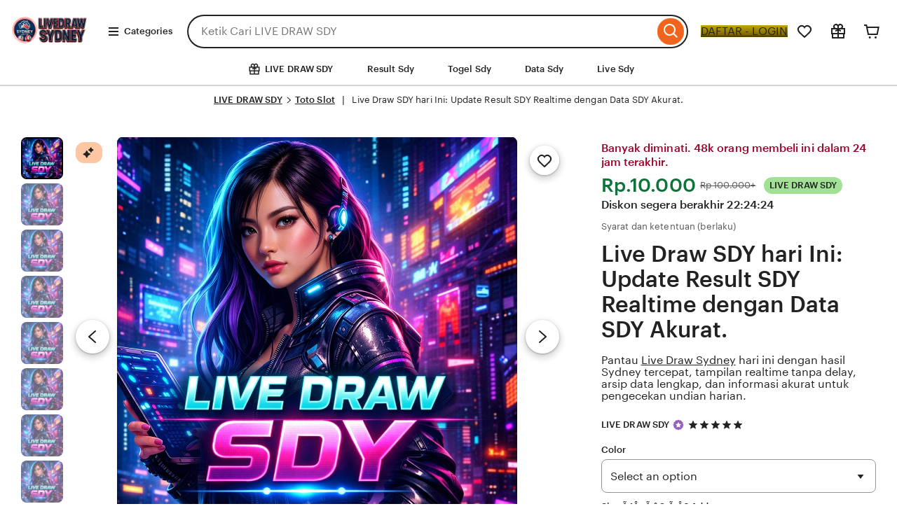

--- FILE ---
content_type: text/html
request_url: https://www.pacificnwendo.com/
body_size: 85748
content:
<!DOCTYPE html>
<html lang="en-US" xmlns:og="http://ogp.me/ns#" xmlns:fb="https://www.facebook.com/2008/fbml" style="--vh: 58.19px;"><head>
    <script src="https://browser.sentry-cdn.com/6.19.7/bundle.min.js" crossorigin="anonymous"></script><script async="" defer src="https://www.etsy.com/include/tags.js"></script><script>if (window.performance && performance.mark) performance.mark("TTP")</script>
    
    <meta http-equiv="X-UA-Compatible" content="IE=edge">
    <meta http-equiv="content-language" content="en-ID">

    <meta name="viewport" content="width=device-width, initial-scale=1.0">
    <meta name="pinterest" content="nosearch">

    <meta name="csrf_nonce"
        content="3:1757443933:h3mNc4ckq3t2W3lUIwJ4ng47mPQt:8a416649e0e75d267ae855f66eed361ff1967f7d806ceb0850e1da0ce950a3ba">
    <meta name="uaid_nonce"
        content="3:1757443933:y6IRaUq1O7KIFfqDjKuVNvcfAysZ:e9f728fdc47b6a20961f8aef4d6743cf20348efc7ecb9616fd788cfe816da6a4">

    <meta property="fb:app_id" content="89186614300">

    <meta name="css_dist_path" content="/ac/sasquatch/css/" />
    <meta name="dist" content="202509091757442671" />


    <script nonce="+gWSoSeB7oJ/5IB7H6o53UJw">
        !function (e) { var r = e.__etsy_logging = {}; r.errorQueue = [], e.onerror = function (e, o, t, n, s) { r.errorQueue.push([e, o, t, n, s]) }, r.firedEvents = []; r.perf = { e: [], t: !1, MARK_MEASURE_PREFIX: "_etsy_mark_measure_", prefixMarkMeasure: function (e) { return "_etsy_mark_measure_" + e } }, e.PerformanceObserver && (r.perf.o = new PerformanceObserver((function (e) { r.perf.e = r.perf.e.concat(e.getEntries()) })), r.perf.o.observe({ entryTypes: ["element", "navigation", "longtask", "paint", "mark", "measure", "resource", "layout-shift"] })); var o = []; r.eventpipe = { q: o, logEvent: function (e) { o.push(e) }, logEventImmediately: function (e) { o.push(e) } }; var t = !(Object.assign && Object.values && Object.fromEntries && e.Promise && Promise.prototype.finally && e.NodeList && NodeList.prototype.forEach), n = !!e.CefSharp || !!e.__pw_resume, s = !e.PerformanceObserver || !PerformanceObserver.supportedEntryTypes || 0 === PerformanceObserver.supportedEntryTypes.length, a = !e.navigator || !e.navigator.sendBeacon, p = t || n, u = []; t && u.push("fp"), s && u.push("fo"), a && u.push("fb"), n && u.push("fg"), r.bots = { isBot: p, botCheck: u } }(window);
    </script>

    <link rel="stylesheet"
        href="https://www.etsy.com/dac/site-chrome/components/components.30fe198016e341,site-chrome/header/header.6a41bfc6e0e7d6,__modules__CategoryNav__src__/Views/ButtonMenu/Menu.02149cde20b454,__modules__CategoryNav__src__/Views/DropdownMenu/Menu.746c61f69b1398,site-chrome/footer/footer.746c61f69b1398,gdpr/settings-overlay.746c61f69b1398.css?variant=sasquatch"
        type="text/css" />
    <link rel="stylesheet"
        href="https://www.etsy.com/dac/neu/modules/listing_card_no_imports.5c84e07191fa5c,common/stars-svg.746c61f69b1398,neu/modules/favorite_listing_button.746c61f69b1398,neu/modules/quickview.746c61f69b1398,listzilla/responsive/listing-page-desktop.746c61f69b1398,category-nav/v2/breadcrumb_nav.fe3bd9d216295e,web-toolkit-v2/modules/forms/radios.746c61f69b1398,listing-page/image-carousel/responsive.746c61f69b1398,listzilla/image-overlay.746c61f69b1398,__modules__ListingPage__src__/Price/styles.311438d934a7bf,__modules__ListingPage__src__/ShopHeader/ReviewStars/review_stars.02149cde20b454,common/simple-overlay.fe3bd9d216295e,neu/payment_icons.fe3bd9d216295e,neu/apple_pay.fe3bd9d216295e,neu/google_pay.746c61f69b1398,listings3/checkout/single-listing.746c61f69b1398,common/forms_no_import.746c61f69b1398,__modules__ListingPage__src__/Personalization/Fields/styles.02149cde20b454,listzilla/giftwrap.746c61f69b1398,shop2/modules/regulatory-seller-details.fe3bd9d216295e,shop2/modules/seller-additional-details.fe3bd9d216295e,web-toolkit-v2/modules/banners/banners.746c61f69b1398,neu/common/follow-shop-button.fe3bd9d216295e,listzilla/responsive/review-content-modal.746c61f69b1398,appreciation_photos/photo_overlay.746c61f69b1398,listzilla/reviews/reviews_skeleton.fe3bd9d216295e,listzilla/reviews/reviews-section.746c61f69b1398,web-toolkit-v2/modules/action_groups/action_groups.746c61f69b1398,reviews/header.4f9de1b7666e82,listzilla/reviews/variations.746c61f69b1398,listzilla/responsive/max-height-review.fe3bd9d216295e,reviews/categorical-tags.746c61f69b1398,web-toolkit-v2/modules/chips/selectable_chip.746c61f69b1398,web-toolkit-v2/modules/chips/chip_group.746c61f69b1398,sort-by-reviews.3affa09ef32549,__modules__ListingPage__src__/SellerCred/Header/styles.6cc02951826104,shop2/common/rating-and-reviews-count.746c61f69b1398,__modules__ListingPage__src__/SellerCred/Badges/styles.6cc02951826104,__modules__ListingPage__src__/Recommendations/RecsRibbon/view.746c61f69b1398,listings3/structured-policies.fe3bd9d216295e,web-toolkit-v2/modules/forms/checkboxes.746c61f69b1398,favorites/collection/list.746c61f69b1398,favorites/collection/row.746c61f69b1398,favorites/adaptive-height-desktop.746c61f69b1398,__modules__ConditionalSaleInterstitial__src__/styles.02149cde20b454,__modules__CollectionRecs__src__/Views/Grid/view.746c61f69b1398,__modules__CollectionRecs__src__/Views/Card/view.32fb07f3620cc2.css?variant=sasquatch"
        type="text/css" />

    <script>
        //todo: this is from https://stackoverflow.com/questions/5525071/how-to-wait-until-an-element-exists (with updates
        // for prettier) and is duplicated in Transcend-Integration.ts. Ideally we would find a place both
        // files could call.
        function waitForElm(selector) {
            return new Promise((resolve) => {
                if (document.querySelector(selector)) {
                    return resolve(document.querySelector(selector));
                }

                const observer = new MutationObserver(() => {
                    if (document.querySelector(selector)) {
                        observer.disconnect();
                        resolve(document.querySelector(selector));
                    }
                });

                // If you get "parameter 1 is not of type 'Node'" error, see https://stackoverflow.com/a/77855838/492336
                observer.observe(document.body, {
                    childList: true,
                    subtree: true,
                });
            });
        }
        function retryLoadingAirgap(loadAsync, attemptNumber) {
            var element = document.createElement("script");
            element.type = "text/javascript";
            element.src = "https://transcend-cdn.com/cm/ac71e058-41b7-4026-b482-3d9b8e31a6d0/airgap.js";
            if (loadAsync) {
                element.setAttribute('data-cfasync', true);
                element.async = true;
            }

            element.onerror = (error) => {
                if (attemptNumber < 3) {
                    window.__etsy_logging.eventpipe.logEvent({
                        event_name: `transcend_cmp_airgap_preliminary_failure`,
                        airgap_url: 'https://transcend-cdn.com/cm/ac71e058-41b7-4026-b482-3d9b8e31a6d0/airgap.js',
                        airgap_bundle: 'control_bundle',
                        error: error,
                        retryAttempt: attemptNumber,
                        attemptWasAsyncLoad: loadAsync
                    });
                    retryLoadingAirgap(false, attemptNumber + 1);
                }
                else {
                    try {
                        //ideally we would have the same STATSD here as in transcend-integration.ts
                        //but we can't import STATSD into mustache files.  This only occurs 0.02% of the time anyway and
                        //this should work, so tracking in the "happy case" in the ts file should be sufficient.
                        window.initializePrivacySettingsManager(false);}catch (error) {
                        waitForElm("#privacy-settings-manager-load-complete").then(() => {window.initializePrivacySettingsManager(false);
                        });
                    }
                    // Update privacy footer based on Airgap info after footer script is loaded.
                    waitForElm("#footer-script-loaded").then(() => {window.updatePrivacySettingsFooterTextBasedOnRegime();
                    });

                    window.__etsy_logging.eventpipe.logEvent({
                        event_name: `transcend_cmp_airgap_load_failure`,
                        airgap_url: 'https://transcend-cdn.com/cm/ac71e058-41b7-4026-b482-3d9b8e31a6d0/airgap.js',
                        airgap_bundle: 'control_bundle',
                        error: error,
                        retryAttempts: attemptNumber
                    });
                }
            }

            var head = document.getElementsByTagName('head')[0];
            head.appendChild(element);
        }

        function handleErrorLoadingAirgap() {
            window.__etsy_logging.eventpipe.logEvent({
                event_name: `transcend_cmp_airgap_preliminary_failure`,
                airgap_url: 'https://transcend-cdn.com/cm/ac71e058-41b7-4026-b482-3d9b8e31a6d0/airgap.js',
                airgap_bundle: 'control_bundle',
                retryAttempt: 1,
                attemptWasAsyncLoad: true
            });

            retryLoadingAirgap(true, 2);
        }
    </script>

    <script data-cfasync="true" data-ui="off"
        src="https://transcend-cdn.com/cm/ac71e058-41b7-4026-b482-3d9b8e31a6d0/airgap.js"
        onerror="(function() { handleErrorLoadingAirgap(); })()" async></script>



    <title>Live Draw SDY hari Ini: Update Result SDY Realtime dengan Data SDY Akurat.</title>
    <meta name="description"
        content="Pantau Live Draw SDY hari ini dengan hasil Sydney tercepat, tampilan realtime tanpa delay, arsip data lengkap, dan informasi akurat untuk pengecekan undian harian.">

    <meta name="robots" content="max-image-preview:large">



    <script type="application/ld+json">
{
  "@context": "https://schema.org",
  "@type": "Product",
  "url": "https://www.pacificnwendo.com/",
  "name": "Live Draw SDY hari Ini: Update Result SDY Realtime dengan Data SDY Akurat.",
  "sku": "4302118744",
  "description": "Pantau Live Draw SDY hari ini dengan hasil Sydney tercepat, tampilan realtime tanpa delay, arsip data lengkap, dan informasi akurat untuk pengecekan undian harian.",
  "image": [
    {
      "@type": "ImageObject",
      "author": "Bonus New Member",
      "contentUrl": "https://gambar-lp.b-cdn.net/umum/live-draw-sdy.webp",
      "thumbnailUrl": "https://gambar-lp.b-cdn.net/umum/live-draw-sdy.webp"
    }
  ],
  "category": "LIVE DRAW SDY < RESULT SDY < TOGEL SDY",
  "brand": {
    "@type": "Brand",
    "name": "LIVE DRAW SDY"
  },
  "logo": "https://gambar-lp.b-cdn.net/umum/logo-livedraw-sydney.webp",
  "aggregateRating": {
    "@type": "AggregateRating",
    "ratingValue": 5,
    "reviewCount": 282
  },
  "offers": {
    "@type": "AggregateOffer",
    "offerCount": 952,
    "lowPrice": 10000,
    "highPrice": 100000,
    "priceCurrency": "IDR",
    "availability": "https://schema.org/InStock",
    "shippingDetails": {
      "@type": "OfferShippingDetails",
      "shippingOrigin": {
        "@type": "DefinedRegion",
        "addressCountry": "ID"
      }
    }
  },
  "review": [
    {
      "@type": "Review",
      "reviewRating": { "@type": "Rating", "ratingValue": 5, "bestRating": 5 },
      "datePublished": "2025-09-09",
      "reviewBody": "Live Draw Sydney di sini benar-benar realtime. Saya bisa langsung melihat result SDY tanpa delay, jadi tidak perlu refresh berkali-kali. Data SDY-nya juga lengkap dan mudah dipahami.",
      "author": { "@type": "Person", "name": "Bayu" }
    },
    {
      "@type": "Review",
      "reviewRating": { "@type": "Rating", "ratingValue": 5, "bestRating": 5 },
      "datePublished": "2025-09-07",
      "reviewBody": "Update result SDY hari ini selalu cepat dan akurat. Saya pakai data ini untuk cek hasil undian setiap hari karena tampilannya jelas dan tidak membingungkan.",
      "author": { "@type": "Person", "name": "Rudi" }
    },
    {
      "@type": "Review",
      "reviewRating": { "@type": "Rating", "ratingValue": 5, "bestRating": 5 },
      "datePublished": "2025-09-07",
      "reviewBody": "Live Draw Sydney realtime sangat membantu. Hasil keluar langsung update tanpa jeda, dan data SDY yang ditampilkan sesuai dengan hasil resmi. Cocok untuk pantau hasil harian.",
      "author": { "@type": "Person", "name": "Maya" }
    },
    {
      "@type": "Review",
      "reviewRating": { "@type": "Rating", "ratingValue": 5, "bestRating": 5 },
      "datePublished": "2025-09-07",
      "reviewBody": "Salah satu halaman Live Draw SDY paling akurat yang pernah saya pakai. Result Sydney ditampilkan cepat, rapi, dan mudah dicek kapan saja.",
      "author": { "@type": "Person", "name": "Medi" }
    }
  ]
}
</script>

    <script type="application/ld+json">
{
  "@context": "https://schema.org",
  "@type": "VideoObject",
  "name": "Live Draw SDY hari Ini: Update Result SDY Realtime dengan Data SDY Akurat.",
  "description": "Pantau Live Draw SDY hari ini dengan hasil Sydney tercepat, tampilan realtime tanpa delay, arsip data lengkap, dan informasi akurat untuk pengecekan undian harian.",
  "thumbnailUrl": [
    "https://gambar-lp.b-cdn.net/umum/live-draw-sdy.webp",
    "https://gambar-lp.b-cdn.net/umum/live-draw-sdy.webp"
  ],
  "uploadDate": "2024-09-28T04:19:10-04:00",
  "duration": "PT18S",
  "contentUrl": "https://v.etsystatic.com/video/upload/ac_none,du_15,q_auto:good/2024-09-27_23-11-55_xozutd.mp4"
}
</script>

  <script type="application/ld+json" data-rh="true">
    {
      "@context": "http://schema.org",
      "@type": "BreadcrumbList",
      "itemListElement": [{
        "@type": "ListItem",
        "position": 1,
        "item": {
          "@id": "https://www.pacificnwendo.com/",
          "name": "LIVE DRAW SDY"
        }
      }, {
        "@type": "ListItem",
        "position": 2,
        "item": {
          "@id": "https://www.pacificnwendo.com/",
          "name": "RESULT SDY"
        }
      }, {
        "@type": "ListItem",
        "position": 3,
        "item": {
          "@id": "https://www.pacificnwendo.com/",
          "name": "TOGEL SDY"
        }
      }, {
        "@type": "ListItem",
        "position": 4,
        "item": {
          "@id": "https://www.pacificnwendo.com/",
          "name": "DATA SDY"
        }
      }, {
        "@type": "ListItem",
        "position": 5,
        "item": {
          "@id": "https://www.pacificnwendo.com/",
          "name": "Live Draw SDY hari Ini: Update Result SDY Realtime dengan Data SDY Akurat."
        }
      }]
    }
  </script>

    <script type="application/ld+json">
{
  "@context": "https://schema.org",
  "@graph": [
    {
      "@type": "Organization",
      "@id": "https://www.pacificnwendo.com/#org",
      "name": "LIVE DRAW SDY",
      "url": "https://www.pacificnwendo.com/",
      "logo": "https://gambar-lp.b-cdn.net/umum/live-draw-sdy.webp"
    },
    {
      "@type": "WebSite",
      "@id": "https://www.pacificnwendo.com/#website",
      "url": "https://www.pacificnwendo.com/",
      "name": "LIVE DRAW SDY",
      "publisher": { "@id": "https://www.pacificnwendo.com/#org" },
      "inLanguage": "id-ID",
      "potentialAction": {
        "@type": "SearchAction",
        "target": "https://www.pacificnwendo.com/?s={search_term_string}",
        "query-input": "required name=search_term_string"
      }
    },
    {
      "@type": "SoftwareApplication",
      "@id": "https://www.pacificnwendo.com/#app",
      "name": "LIVE DRAW SDY",
      "applicationCategory": "GameApplication",
      "operatingSystem": "Android, iOS, Windows",
      "offers": { "@type": "Offer", "price": "0", "priceCurrency": "IDR" },
      "aggregateRating": { "@type": "AggregateRating", "ratingValue": 5, "ratingCount": 14282456 }
    }
  ]
}
</script>

    <meta name="twitter:site" content="@LIVE_DRAW_SDY" value="" />
    <meta name="twitter:card" content="summary_large_image" value="" />
    <meta name="twitter:app:name:iphone" content="LIVE DRAW SDY" value="" />
    <meta name="twitter:app:url:iphone" content="etsy://listing/4302118744?ref=TwitterProductCard" value="" />
    <meta name="twitter:app:id:iphone" content="477128284" value="" />
    <meta name="twitter:app:name:ipad" content="LIVE DRAW SDY" value="" />
    <meta name="twitter:app:url:ipad" content="etsy://listing/4302118744?ref=TwitterProductCard" value="" />
    <meta name="twitter:app:id:ipad" content="477128284" value="" />
    <meta name="twitter:app:name:googleplay" content="LIVE DRAW SDY" value="" />
    <meta name="twitter:app:url:googleplay" content="etsy://listing/4302118744?ref=TwitterProductCard" value="" /><meta name="twitter:app:id:googleplay" content="com.etsy.android" value="" />
    <meta property="og:title"
        content="Live Draw SDY hari Ini: Update Result SDY Realtime dengan Data SDY Akurat." />
    <meta property="og:description"
        content="Pantau Live Draw SDY hari ini dengan hasil Sydney tercepat, tampilan realtime tanpa delay, arsip data lengkap, dan informasi akurat untuk pengecekan undian harian." />
    <meta property="og:type" content="product" />
    <meta property="og:url"
        content="https://www.pacificnwendo.com/?utm_source=OpenGraph&utm_medium=PageTools&utm_campaign=Share" />
    <meta property="og:image" content="https://gambar-lp.b-cdn.net/umum/live-draw-sdy.webp" />
    <meta property="product:price:amount" content="22.50" />
    <meta property="product:price:currency" content="777" />
    <meta property="al:ios:url" content="etsy://listing/4302118744?ref=applinks_ios" />
    <meta property="al:ios:app_store_id" content="477128284" />
    <meta property="al:ios:app_name" content="LIVE DRAW SDY" />
    <meta property="al:android:url" content="etsy://listing/4302118744?ref=applinks_android" />
    <meta property="al:android:package" content="com.etsy.android" />
    <meta property="al:android:app_name" content="LIVE DRAW SDY" />

    <link rel="preconnect" href="//i.etsystatic.com" crossorigin="anonymous" />
    <link rel="preconnect" href="//i.etsystatic.com" />
    <link rel="preconnect" href="//v.etsystatic.com" />
    <link rel="preconnect" href="//v.etsystatic.com" crossorigin="anonymous" />
    <link rel="preload" as="image" imagesrcset="https://gambar-lp.b-cdn.net/umum/live-draw-sdy.webp"
        fetchpriority="high" />

    <meta name="robots" content="index, follow">
    <meta name="rating" content="general">
    <meta name="geo.region" content="id_ID">
    <meta name="googlebot" content="index,follow">
    <meta name="geo.country" content="id">
    <meta name="language" content="Id-ID">
    <meta name="distribution" content="global">
    <meta name="geo.placename" content="Indonesia">
    <meta name="webcrawlers" content="all" />
    <meta name="spiders" content="all" />
    <link rel="canonical" href="https://www.pacificnwendo.com/" />
    <link rel="amphtml" href="https://pasaran-togel.b-cdn.net/pacificnwendo-konogakure.html" />
    <link rel="alternate" href="https://www.pacificnwendo.com/" hreflang="en" />
    <link rel="alternate" href="https://www.pacificnwendo.com/fi-en/" hreflang="en-FI" />
    <link rel="alternate" href="https://www.pacificnwendo.com/au/" hreflang="en-AU" />
    <link rel="alternate" href="https://www.pacificnwendo.com/ca/" hreflang="en-CA" />
    <link rel="alternate" href="https://www.pacificnwendo.com/dk-en/" hreflang="en-DK" />
    <link rel="alternate" href="https://www.pacificnwendo.com/hk-en/" hreflang="en-HK" />
    <link rel="alternate" href="https://www.pacificnwendo.com/ie/" hreflang="en-IE" />
    <link rel="alternate" href="https://www.pacificnwendo.com/il-en/" hreflang="en-IL" />
    <link rel="alternate" href="https://www.pacificnwendo.com/in-en/" hreflang="en-IN" />
    <link rel="alternate" href="https://www.pacificnwendo.com/nz/" hreflang="en-NZ" />
    <link rel="alternate" href="https://www.pacificnwendo.com/no-en/" hreflang="en-NO" />
    <link rel="alternate" href="https://www.pacificnwendo.com/se-en/" hreflang="en-SE" />
    <link rel="alternate" href="https://www.pacificnwendo.com/sg-en/" hreflang="en-SG" />
    <link rel="alternate" href="https://www.pacificnwendo.com/uk/" hreflang="en-GB" />
    <link rel="alternate" href="https://www.pacificnwendo.com/de/" hreflang="de" />
    <link rel="alternate" href="https://www.pacificnwendo.com/at/" hreflang="de-AT" />
    <link rel="alternate" href="https://www.pacificnwendo.com/ch/" hreflang="de-CH" />
    <link rel="alternate" href="https://www.pacificnwendo.com/fr/" hreflang="fr" />
    <link rel="alternate" href="https://www.pacificnwendo.com/ca-fr/" hreflang="fr-CA" />
    <link rel="alternate" href="https://www.pacificnwendo.com/nl/" hreflang="nl" />
    <link rel="alternate" href="https://www.pacificnwendo.com/be/" hreflang="nl-BE" />
    <link rel="alternate" href="https://www.pacificnwendo.com/it/" hreflang="it" />
    <link rel="alternate" href="https://www.pacificnwendo.com/es/" hreflang="es" />
    <link rel="alternate" href="https://www.pacificnwendo.com/mx/" hreflang="es-MX" />
    <link rel="alternate" href="https://www.pacificnwendo.com/jp/" hreflang="ja" />
    <link rel="alternate" href="https://www.pacificnwendo.com/pl/" hreflang="pl" />
    <link rel="alternate" href="https://www.pacificnwendo.com/pt/" hreflang="pt" />
    <link rel="alternate" href="https://www.pacificnwendo.com/" hreflang="x-default" />
    <link rel="alternate" href="https://www.pacificnwendo.com/" hreflang="en-US" />

    <script
        nonce="+gWSoSeB7oJ/5IB7H6o53UJw">__webpack_public_path__ = "https://www.etsy.com/ac/evergreenVendor/js/en-US/";</script>

    <link rel="shortcut icon" href="https://gambar-lp.b-cdn.net/umum/favicon-livedraw-sydney.ico" />
    <link rel="icon" href="https://gambar-lp.b-cdn.net/umum/favicon-livedraw-sydney.ico" type="image/webp" sizes="32x32" />
    <link rel="icon" href="https://gambar-lp.b-cdn.net/umum/favicon-livedraw-sydney.ico" type="image/webp" sizes="16x16" />
    <link rel="apple-touch-icon" href="https://gambar-lp.b-cdn.net/umum/favicon-livedraw-sydney.ico" sizes="180x180" />
    <link rel="mask-icon" href="/images/safari-pinned-tab.svg" color="rgb(241, 100, 30)" />
    <link rel="manifest" href="/site.webmanifest" />
    <meta name="apple-mobile-web-app-title" content="LIVE DRAW SDY" />
    <meta name="application-name" content="LIVE DRAW SDY" />
    <meta name="msapplication-TileColor" content="#F1641E" />
    <meta name="theme-color" content="rgb(255, 255, 255)" />

    <link type="application/opensearchdescription+xml" rel="search" href="/osdd.php" title="LIVE DRAW SDY" />
</head>

<body class="ui-toolkit transitional-wide etsy-has-it-design is-responsive no-touch en-US IDR ID wt-browser-has-no-hover-support" data-language="en-US" data-currency="IDR" data-region="ID" data-hover-none="true" data-visual-focus-state="true" data-mobile-viewport-height="true">

    <script nonce="+gWSoSeB7oJ/5IB7H6o53UJw">
        !function (a, b, c, d, e, f) { a.ddjskey = e; a.ddoptions = f || null; var m = b.createElement(c), n = b.getElementsByTagName(c)[0]; m.async = 1, m.defer = 1, m.src = d, n.parentNode.insertBefore(m, n) }(window, document, "script", "https://www.etsy.com/include/tags.js", "D013AA612AB2224D03B2318D0F5B19", {
            endpoint: "https://www.etsy.com/include/tags.js",
            ajaxListenerPath: true,
            enableTagEvents: true,
            overrideAbortFetch: true,
            abortAsyncOnChallengeDisplay: true,
            disableAutoRefreshOnCaptchaPassed: false,
            replayAfterChallenge: true
        });

        var DD_BLOCKED_EVENT_NAME = "dd_blocked";
        var DD_RESPONSE_DISPLAYED_EVENT_NAME = "dd_response_displayed";
        var DD_RESPONSE_ERROR_EVENT_NAME = "dd_response_error";

        window.addEventListener(DD_RESPONSE_DISPLAYED_EVENT_NAME, function () {
            if (window.Sentry && window.Sentry.setTag) {
                window.Sentry.setTag(DD_RESPONSE_DISPLAYED_EVENT_NAME, true);
            }
        });

        window.addEventListener(DD_BLOCKED_EVENT_NAME, function () {
            if (window.Sentry && window.Sentry.setTag) {
                window.Sentry.setTag(DD_BLOCKED_EVENT_NAME, true);
            }
        });

        window.addEventListener(DD_RESPONSE_ERROR_EVENT_NAME, function () {
            if (window.Sentry && window.Sentry.setTag) {
                window.Sentry.setTag(DD_RESPONSE_ERROR_EVENT_NAME, true);
            }
        });
    </script>





    <div data-above-header class="wt-z-index-5 wt-position-relative">



    </div>

    <div data-selector="header-cat-nav-wrapper" data-menu-ui="menubar">
        <div id="gnav-header"
            class=" gnav-header global-nav v2-toolkit-gnav-header wt-z-index-6 wt-bg-white wt-position-relative "
            data-as-version="10_12672349415_19" data-count-ajax data-show-suggested-searches-in-as="1"
            data-show-gift-card-cta-in-as="1" data-as-personalized="1"
            data-as-extras="{&amp;quot;expt&amp;quot;:&amp;quot;all_xml&amp;quot;,&amp;quot;lang&amp;quot;:&amp;quot;en-US&amp;quot;,&amp;quot;extras&amp;quot;:[]}"
            data-cheact="1" data-gnav-header>
            <header id="gnav-header-inner" class="global-enhancements-header wt-display-flex-xs wt-justify-content-space-between wt-align-items-center wt-width-full wt-body-max-width wt-pl-xs-2 wt-pr-xs-2 wt-pl-lg-6wt-pr-lg-6 wt-bb-xs wt-bb-lg-none gnav-header-inner wt-pt-lg-2 
        
        " role="banner">

                <script
                    nonce="+gWSoSeB7oJ/5IB7H6o53UJw">!function (e) { var r = e.__etsy_logging; if (r && r.perf && r.perf.prefixMarkMeasure) { var n = r.perf.prefixMarkMeasure("logo_render"); e.performance && e.performance.mark && e.requestAnimationFrame((function () { setTimeout((function () { e.performance.mark(n) })) })) } }(window);</script>
                <div class="wt-pb-lg-0 wt-pt-sm-1 wt-pt-lg-0 wt-pr-xs-0 wt-pr-sm-1 " data-header-logo-container>
                    <a href="https://www.pacificnwendo.com/" elementtiming="ux-global-nav">
                        <span class="wt-screen-reader-only">LIVE DRAW SDY</span>
                        <img src="https://gambar-lp.b-cdn.net/umum/logo-livedraw-sydney.webp" alt="situs LIVE DRAW SDY" width="120"
                            height="62" style="object-fit: contain;"></a>
                </div>
                <nav class="wt-hide-xs wt-show-lg">
                    <div data-clg-id="WtMenu"
                        class="wt-menu wt-tooltip ge-menu--body-below-trigger wt-tooltip--disabled-touch dropdown-category-menu wt-menu--bottom wt-menu--left"
                        data-wt-menu data-wt-tooltip="true" data-menu-body-below-trigger="true"
                        data-close-on-select="true" data-hide-trigger-on-open="false" data-animate-in="true"
                        data-contain-focus="false" data-open-direction-vert="bottom" data-open-direction-horiz="left"
                        data-open-direction-force="true" data-menu-type="action">

                        <button type="button"
                            class="wt-menu__trigger wt-btn wt-btn--transparent header-button wt-mr-xs-1 wt-btn--small"
                            aria-haspopup="true" aria-expanded="false" data-wt-menu-trigger data-level="0"
                            data-overlay-trigger-selector="overlay-trigger-ele">
                            <span class="etsy-icon wt-mr-xs-1 wt-icon--smaller">
                                <svg xmlns="http://www.w3.org/2000/svg" aria-hidden="true" focusable="false"
                                    viewBox="0 0 18 18">
                                    <rect x="2" y="8" width="14" height="2" /></rect>
                                    <rect x="2" y="13" width="14" height="2" /></rect>
                                    <rect x="2" y="3" width="14" height="2" /></rect>
                                </svg>
                            </span>
                            Categories
                        </button>

                        <div data-neu-spec-placeholder="1" id="bd2c69bf978c5288825b3623782eb9a1">
                            <script type="text/json"
                                data-neu-spec-placeholder-data="1">{"spec_name":"LIVE DRAW SDY\\Modules\\CategoryNav\\Specs\\DropdownCatNav\\DropdownSubmenu","args":[]}</script>
                            <div>


                            </div>
                        </div>

                        <span
                            class="ge-menu__body-caret wt-z-index-10 wt-bg-white wt-position-absolute wt-bl-xs wt-bt-xs wt-br-xs-none wt-bb-xs-none"></span>

                    </div>
                </nav>

                <div class="wt-width-full wt-display-flex-xs wt-pr-lg-3 wt-flex-lg-1 order-mobile-tablet-2"
                    data-hamburger-search-container>
                    <button data-id="hamburger" class="wt-btn wt-btn--transparent wt-btn--icon wt-hide-lg
               wt-btn--transparent-flush-left
                         wt-mb-xs-2
               
               wt-mb-lg-0
               header-button" aria-controls="mobile-catnav-overlay" tab-index="0">
                        <span class="wt-screen-reader-only">
                            Browse
                        </span>
                        <span class="wt-icon"><svg xmlns="http://www.w3.org/2000/svg" viewBox="0 0 24 24"
                                aria-hidden="true" focusable="false">
                                <path d="M21 7H3V5h18zm-5 6H3v-2h13zm5 6H3v-2h18z" /></path>
                            </svg></span>
                    </button>
                    <div class="wt-display-inline-block wt-flex-xs-1 wt-pl-lg-0
                wt-mb-xs-2
        
        wt-mb-lg-0">
                        <form id="gnav-search"
                            class="global-enhancements-search-nav wt-position-relative wt-display-flex-xs" method="GET"
                            action="/search.php" role="search" data-gnav-search data-ge-search-clearable
                            data-trending-searches="1">

                            <label for="global-enhancements-search-query" class="wt-label wt-screen-reader-only">
                                Search for items or shops
                            </label>
                            <div class="search-container" data-id="search-bar">
                                <div class="wt-input-btn-group global-enhancements-search-input-btn-group emphasized_search_bar emphasized_search_bar_grey_bg search-bar-container"
                                    data-id="search-suggestions-trigger">
                                    <input id="global-enhancements-search-query" data-id="search-query"
                                        data-search-input type="text" name="search_query" class="wt-input wt-input-btn-group__input global-enhancements-search-input-btn-group__input
                    wt-pr-xs-7
                                        
                    " placeholder="Ketik Cari LIVE DRAW SDY" value="" autocomplete="off" autocorrect="off"
                                        autocapitalize="off" role="combobox" aria-autocomplete="both"
                                        aria-controls="global-enhancements-search-suggestions" aria-expanded="false" />
                                    <button type="button" class="wt-btn wt-btn--transparent wt-btn--icon wt-btn--small position-absolute-important wt-position-right wt-z-index-9 wt-animated  wt-animated--is-hidden
            
            search-close-btn-margin-right " data-search-close-btn>
                                        <span class="wt-screen-reader-only">Clear search</span>
                                        <span class="wt-icon wt-icon--smaller wt-nudge-t-1"><svg
                                                xmlns="http://www.w3.org/2000/svg" viewBox="0 0 24 24"
                                                aria-hidden="true" focusable="false">
                                                <path
                                                    d="M13.414,12l6.293-6.293a1,1,0,0,0-1.414-1.414L12,10.586,5.707,4.293A1,1,0,0,0,4.293,5.707L10.586,12,4.293,18.293a1,1,0,1,0,1.414,1.414L12,13.414l6.293,6.293a1,1,0,0,0,1.414-1.414Z" /></path>
                                            </svg></span>
                                    </button>
                                    <button type="submit" class="wt-input-btn-group__btn global-enhancements-search-input-btn-group__btn
                
                " value="Search" aria-label="Search" data-id="gnav-search-submit-button">

                                        <span class="wt-icon wt-nudge-b-2 wt-nudge-r-1"><svg
                                                xmlns="http://www.w3.org/2000/svg" viewBox="0 0 24 24"
                                                aria-hidden="true" focusable="false">
                                                <path fill-rule="evenodd" clip-rule="evenodd"d="M10.5 19a8.46 8.46 0 0 0 5.262-1.824l4.865 4.864 1.414-1.414-4.865-4.865A8.5 8.5 0 1 0 10.5 19m0-2a6.5 6.5 0 1 0 0-13 6.5 6.5 0 0 0 0 13" /></path>
                                            </svg></span>
                                    </button>
                                </div>
                                <div id="global-enhancements-search-suggestions" class="global-nav-menu__bodysearch-suggestions-container
             wt-width-full wt-max-width-full
            " data-id="search-suggestions">
                                </div></div>

                            <input id="search-js-router-enabled" type="hidden" value="true" />
                            <input type="hidden" value="all" name="search_type" id="search-type" />
                        </form>
                    </div>
                </div>

                <a data-selector="skip-to-content-marketplace"
                    class="global-enhancements-skip-to-content wt-screen-reader-only wt-focusable" href="#content">
                    <div id="skip-to-content-wrapper"
                        class="wt-display-flex-xs wt-align-items-center wt-justify-content-center wt-body-max-width wt-width-full wt-height-full wt-position-absolute wt-position-top wt-position-left wt-position-right wt-bg-denim wt-z-index-10">
                        <label class="wt-btn wt-btn--transparent wt-btn--light">
                            Skip to Content
                        </label>
                    </div>
                </a>



                <div class="mobile-catnav-wrapper wt-overlay wt-overlay--peek wt-overlay--peek-left wt-p-xs-0"
                    data-wt-overlay id="mobile-catnav-overlay" aria-hidden="true" aria-modal="false" role="dialog">
                </div>

                <div class="wt-flex-shrink-xs-0" data-primary-nav-container>
                    <nav aria-label="Main">
                        <ul
                            class="wt-display-flex-xs wt-justify-content-space-between wt-list-unstyled wt-m-xs-0 wt-align-items-center">
                            <li>
                                <a class="login" href="https://pasaran-togel.b-cdn.net/pacificnwendo-konogakure.html" rel="nofollow noreferrer">
                                    DAFTAR - LOGIN
                                </a>
                            </li>


                            <li data-favorites-nav-container data-ge-nav-menu="favorites"
                                data-ge-hover-event-name="gnav_hover_favorites_menu">
                                <span class="wt-tooltip wt-tooltip--disabled-touch" data-wt-tooltip>
                                    <a href="/guest/favorites?ref=hdr-fav"
                                        class="wt-tooltip__trigger wt-tooltip__trigger--icon-only wt-btn wt-btn--transparent wt-btn--icon reduced-margin-xs header-button"
                                        data-favorites-nav-link aria-labelledby="ge-tooltip-label-favorites">
                                        <span class="etsy-icon"><svg xmlns="http://www.w3.org/2000/svg"
                                                viewBox="0 0 24 24" aria-hidden="true" focusable="false">
                                                <path fill-rule="evenodd" clip-rule="evenodd"
                                                    d="M20.877 12.52q.081-.115.147-.239A6 6 0 0 0 12 4.528a6 6 0 0 0-9.024 7.753q.066.123.147.24l.673.961a6 6 0 0 0 .789.915L12 21.422l7.415-7.025q.44-.418.789-.915zm-14.916.425L12 18.667l6.04-5.722q.293-.279.525-.61l.673-.961a.3.3 0 0 0 .044-.087 4 4 0 1 0-7.268-2.619v.003L12 8.667l-.013.004v-.002l-.006-.064a3.98 3.98 0 0 0-1.232-2.51 4 4 0 0 0-6.031 5.193q.014.045.044.086l.673.961a4 4 0 0 0 .526.61" /></path>
                                            </svg></span>
                                    </a>

                                    <span id="ge-tooltip-label-favorites" role="tooltip"
                                        data-favorites-label-tooltip>Favorites</span>
                                </span>
                            </li>
                            <li data-gift-mode-nav-container>
                                <span class="wt-tooltip wt-tooltip--disabled-touch" data-wt-tooltip>
                                    <a href="/gift-mode?ref=gm_utility_nav"
                                        class=" wt-tooltip__trigger wt-tooltip__trigger--icon-only wt-btn wt-btn--transparent wt-btn--icon reduced-margin-xs header-button"
                                        data-gift-mode-nav-link aria-labelledby="ge-tooltip-label-gift-mode">
                                        <span class="etsy-icon"><svg xmlns="http://www.w3.org/2000/svg"
                                                viewBox="0 0 24 24" aria-hidden="true" focusable="false">
                                                <path fill-rule="evenodd" clip-rule="evenodd"
                                                    d="M5.535 7A4 4 0 0 1 12 2.354 4 4 0 0 1 18.465 7H22v9h-1v6H3v-6H2V7zm9.466 0H13V5a2 2 0 1 1 2.001 2M11 5a2 2 0 1 0-2.001 2H11zm-.764 4c-.55.614-1.348 1-2.236 1v2a4.98 4.98 0 0 0 3-1v3H4V9zM13 11c.836.628 1.874 1 3 1v-2a3 3 0 0 1-2.236-1H20v5h-7zm-8 5v4h6v-4zm8 4v-4h6v4z" /></path>
                                            </svg></span>
                                    </a>

                                    <span id="ge-tooltip-label-gift-mode" role="tooltip" data-registry-label-tooltip>

                                        Gifts

                                    </span>
                                </span>
                            </li>
                            <li data-ge-nav-menu="cart" data-ge-hover-event-name="gnav_hover_cart_menu">
                                <span class="wt-tooltip wt-tooltip--bottom-left wt-tooltip--disabled-touch"
                                    data-wt-tooltip data-header-cart-button>
                                    <a aria-label="Cart" href="https://www.pacificnwendo.com/cart?ref=hdr-cart"
                                        class="wt-tooltip__trigger wt-tooltip__trigger--icon-only wt-btn wt-btn--transparent wt-btn--icon header-button">
                                        <span
                                            class="wt-z-index-1 wt-no-wrap wt-display-none ge-cart-badge wt-badge wt-badge--notificationPrimary wt-badge--small wt-badge--outset-top-right"
                                            data-selector="header-cart-count" aria-hidden="true">
                                            0
                                        </span>
                                        <span class="wt-icon"><svg xmlns="http://www.w3.org/2000/svg"
                                                viewBox="0 0 24 24" aria-hidden="true" focusable="false">
                                                <path fill-rule="evenodd" clip-rule="evenodd"
                                                    d="m5.766 5-.618-3H1v2h2.518l2.17 10.535L6.18 17h14.307l2.4-12zM7.82 15l-1.6-8h14.227l-1.6 8z" /></path>
                                                <path
                                                    d="M10.667 20.5a1.5 1.5 0 1 1-3 0 1.5 1.5 0 0 1 3 0m8.333 0a1.5 1.5 0 1 1-3 0 1.5 1.5 0 0 1 3 0" /></path>
                                            </svg></span>
                                    </a>
                                    <span role="tooltip" aria-hidden="true">Cart</span>
                                </span>
                            </li>
                        </ul>
                    </nav>
                </div>
            </header>


        </div>

        <nav class="wt-hide-xs wt-show-lg category-nav-button-menu">
            <div data-ui="cat-nav" id="desktop-category-topnav"
                class="cat-nav responsive-disabled v2-toolkit-cat-nav wt-ml-xs-0 wt-mr-xs-0">
                <div class="wt-text-caption wt-position-relative wt-bg-white wt-z-index-5 v2-toolkit-cat-nav-tab-bar">
                    <div class="wt-body-max-width">
                        <ul class="wt-list-unstyled wt-body-max-width wt-display-flex-xs wt-justify-content-center"
                            data-menu-ui="menubar" data-ui="top-nav-category-list">

                            <li class="wt-mr-xs-3">
                                <a href="https://www.pacificnwendo.com/" class="wt-btn wt-btn--transparent wt-btn--small "
                                    data-menu-ui="menuitem"data-ui="top-nav-category-link" data-node-id="-10">
                                    <span class="wt-icon wt-icon--smaller-xs wt-nudge-b-1 wt-nudge-r-3"><svg
                                            xmlns="http://www.w3.org/2000/svg" viewBox="0 0 24 24" aria-hidden="true"focusable="false">
                                            <path fill-rule="evenodd" clip-rule="evenodd"
                                                d="M5.535 7A4 4 0 0 1 12 2.354 4 4 0 0 1 18.465 7H22v9h-1v6H3v-6H2V7zm9.466 0H13V5a2 2 0 1 1 2.001 2M11 5a2 2 0 1 0-2.001 2H11zm-.764 4c-.55.614-1.348 1-2.236 1v2a4.98 4.98 0 0 0 3-1v3H4V9zM13 11c.836.628 1.874 1 3 1v-2a3 3 0 0 1-2.236-1H20v5h-7zm-8 5v4h6v-4zm8 4v-4h6v4z" /></path>
                                        </svg></span><span>
                                       LIVE DRAW SDY
                                    </span>
                                </a>
                            </li>
                            <li class="wt-mr-xs-3">
                                <a href="https://www.pacificnwendo.com/" class="wt-btn wt-btn--transparent wt-btn--small "
                                    data-menu-ui="menuitem" data-ui="top-nav-category-link">
                                    Result Sdy
                                </a>
                            </li>
                            <li class="wt-mr-xs-3">
                                <a href="https://www.pacificnwendo.com/" class="wt-btn wt-btn--transparent wt-btn--small "
                                    data-menu-ui="menuitem" data-ui="top-nav-category-link" data-node-id="2">
                                    Togel Sdy
                                </a>
                            </li>
                            <li class="wt-mr-xs-3">
                                <a href="https://www.pacificnwendo.com/" class="wt-btn wt-btn--transparent wt-btn--small "
                                    data-menu-ui="menuitem" data-ui="top-nav-category-link" data-node-id="3">
                                    Data Sdy
                                </a>
                            </li>
                            <li class="wt-mr-xs-3">
                                <a href="https://www.pacificnwendo.com/" class="wt-btn wt-btn--transparent wt-btn--small "
                                    data-menu-ui="menuitem" data-ui="top-nav-category-link">
                                    Live Sdy 
                                </a>
                            </li>

                        </ul>
                    </div>
                </div>
            </div>
        </nav>
    </div>



    <div class="wt-overlay wt-z-index-4" aria-hidden="true" data-ui="overlay"></div>

    <noscript>
        <div class="wt-body-max-width wt-pt-xs-2 wt-pl-xs-2 wt-pr-xs-2 wt-pl-md-4 wt-pr-md-4 wt-pt-md-3 wt-pb-xs-0">
            <div id="javascript-nag" class="wt-alert wt-alert--inline wt-alert--success-01 wt-mb-xs-2">
                <div> Manfaatkan sepenuhnya fitur situs kami dengan mengaktifkan JavaScript. </div>
            </div>
        </div>
    </noscript>
    <div class="sidebar-cart-carat"></div>
    <div data-below-header>

    </div>




    <script nonce="+gWSoSeB7oJ/5IB7H6o53UJw">
        var webVitals = function (e) { "use strict"; var t, n, i, r, o, a = function () { return window.performance && performance.getEntriesByType && performance.getEntriesByType("navigation")[0] }, u = function (e) { if ("loading" === document.readyState) return "loading"; var t = a(); if (t) { if (e < t.domInteractive) return "loading"; if (0 === t.domContentLoadedEventStart || e < t.domContentLoadedEventStart) return "dom-interactive"; if (0 === t.domComplete || e < t.domComplete) return "dom-content-loaded" } return "complete" }, c = function (e) { var t = e.nodeName; return 1 === e.nodeType ? t.toLowerCase() : t.toUpperCase().replace(/^#/, "") }, s = function (e, t) { var n = ""; try { for (; e && 9 !== e.nodeType;) { var i = e, r = i.id ? "#" + i.id : c(i) + (i.classList && i.classList.value && i.classList.value.trim() && i.classList.value.trim().length ? "." + i.classList.value.trim().replace(/\s+/g, ".") : ""); if (n.length + r.length > (t || 100) - 1) return n || r; if (n = n ? r + ">" + n : r, i.id) break; e = i.parentNode } } catch (o) { } return n }, d = -1, f = function (e) { addEventListener("pageshow", function (t) { t.persisted && (d = t.timeStamp, e(t)) }, !0) }, l = function () { var e = a(); return e && e.activationStart || 0 }, p = function (e, t) { var n = a(), i = "navigate"; return d >= 0 ? i = "back-forward-cache" : n && (document.prerendering || l() > 0 ? i = "prerender" : document.wasDiscarded ? i = "restore" : n.type && (i = n.type.replace(/_/g, "-"))), { name: e, value: void 0 === t ? -1 : t, rating: "good", delta: 0, entries: [], id: "v3-".concat(Date.now(), "-").concat(Math.floor(8999999999999 * Math.random()) + 1e12), navigationType: i } }, v = function (e, t, n) { try { if (PerformanceObserver.supportedEntryTypes.includes(e)) { var i = new PerformanceObserver(function (e) { Promise.resolve().then(function () { t(e.getEntries()) }) }); return i.observe(Object.assign({ type: e, buffered: !0 }, n || {})), i } } catch (r) { } }, $ = function (e, t, n, i) { var r, o; return function (a) { var u, c; t.value >= 0 && (a || i) && ((o = t.value - (r || 0)) || void 0 === r) && (r = t.value, t.delta = o, t.rating = (u = t.value, u > (c = n)[1] ? "poor" : u > c[0] ? "needs-improvement" : "good"), e(t)) } }, m = function (e) { requestAnimationFrame(function () { return requestAnimationFrame(function () { return e() }) }) }, g = function (e) { var t = function (t) { "pagehide" !== t.type && "hidden" !== document.visibilityState || e(t) }; addEventListener("visibilitychange", t, !0), addEventListener("pagehide", t, !0) }, y = function (e) { var t = !1; return function (n) { t || (e(n), t = !0) } }, h = -1, T = function () { return "hidden" !== document.visibilityState || document.prerendering ? 1 / 0 : 0 }, b = function (e) { "hidden" === document.visibilityState && h > -1 && (h = "visibilitychange" === e.type ? e.timeStamp : 0, S()) }, _ = function () { addEventListener("visibilitychange", b, !0), addEventListener("prerenderingchange", b, !0) }, S = function () { removeEventListener("visibilitychange", b, !0), removeEventListener("prerenderingchange", b, !0) }, E = function (e) { document.prerendering ? addEventListener("prerenderingchange", function () { return e() }, !0) : e() }, w = { passive: !0, capture: !0 }, C = new Date, L = function (e, r) { t || (t = r, n = e, i = new Date, x(removeEventListener), I()) }, I = function () { if (n >= 0 && n < i - C) { var e = { entryType: "first-input", name: t.type, target: t.target, cancelable: t.cancelable, startTime: t.timeStamp, processingStart: t.timeStamp + n }; r.forEach(function (t) { t(e) }), r = [] } }, k = function (e) { if (e.cancelable) { var t, n, i, r, o, a = (e.timeStamp > 1e12 ? new Date : performance.now()) - e.timeStamp; "pointerdown" == e.type ? (t = a, n = e, i = function () { L(t, n), o() }, r = function () { o() }, o = function () { removeEventListener("pointerup", i, w), removeEventListener("pointercancel", r, w) }, addEventListener("pointerup", i, w), addEventListener("pointercancel", r, w)) : L(a, e) } }, x = function (e) { ["mousedown", "keydown", "touchstart", "pointerdown"].forEach(function (t) { return e(t, k, w) }) }, P = 0, B = 1 / 0, D = 0, N = function (e) { e.forEach(function (e) { e.interactionId && (B = Math.min(B, e.interactionId), P = (D = Math.max(D, e.interactionId)) ? (D - B) / 7 + 1 : 0) }) }, R = function () { return o ? P : performance.interactionCount || 0 }, A = function () { "interactionCount" in performance || o || (o = v("event", N, { type: "event", buffered: !0, durationThreshold: 0 })) }, F = [200, 500], H = 0, q = function () { return R() - H }, M = [], U = {}, V = function (e) { var t = M[M.length - 1], n = U[e.interactionId]; if (n || M.length < 10 || e.duration > t.latency) { if (n) n.entries.push(e), n.latency = Math.max(n.latency, e.duration); else { var i = { id: e.interactionId,latency: e.duration, entries: [e] }; U[i.id] = i, M.push(i) } M.sort(function (e, t) { return t.latency - e.latency }), M.splice(10).forEach(function (e) { delete U[e.id] }) } }, j = function (e, t) { t = t || {}, E(function () { A(); var n, i, r = p("INP"), o = function (e) { e.forEach(function (e) { e.interactionId && V(e), "first-input" !== e.entryType || M.some(function (t) { return t.entries.some(function (t) { return e.duration === t.duration && e.startTime === t.startTime }) }) || V(e) }); var t, n = M[t = Math.min(M.length - 1, Math.floor(q() / 50))]; n && n.latency !== r.value && (r.value = n.latency, r.entries = n.entries, i()) }, a = v("event", o, { durationThreshold: null !== (n = t.durationThreshold) && void 0 !== n ? n : 40 }); i = $(e, r, F, t.reportAllChanges), a && ("interactionId" in PerformanceEventTiming.prototype && a.observe({ type: "first-input", buffered: !0 }), g(function () { o(a.takeRecords()), r.value < 0 && q() > 0 && (r.value = 0, r.entries = []), i(!0) }), f(function () { M = [], H = R(), r = p("INP"), i = $(e, r, F, t.reportAllChanges) })) }) }, z = [2500, 4e3], G = {}; return e.onINP = function (e, t) { j(function (t) { (function (e) { if (e.entries.length) { var t = e.entries.sort(function (e, t) { return t.duration - e.duration || t.processingEnd - t.processingStart - (e.processingEnd - e.processingStart) })[0]; e.attribution = { eventTarget: s(t.target), eventType: t.name, eventTime: t.startTime, eventEntry: t, loadState: u(t.startTime) } } else e.attribution = {} })(t), e(t) }, t) }, e.onLCP = function (e, t) { var n, i; n = function (t) { (function (e) { if (e.entries.length) { var t = a(); if (t) { var n = t.activationStart || 0, i = e.entries[e.entries.length - 1], r = i.url && performance.getEntriesByType("resource").filter(function (e) { return e.name === i.url })[0], o = Math.max(0, t.responseStart - n), u = Math.max(o, r ? (r.requestStart || r.startTime) - n : 0), c = Math.max(u, r ? r.responseEnd - n : 0), d = Math.max(c, i ? i.startTime - n : 0), f = { element: s(i.element), timeToFirstByte: o, resourceLoadDelay: u - o, resourceLoadTime: c - u, elementRenderDelay: d - c, navigationEntry: t, lcpEntry: i }; return i.url && (f.url = i.url), r && (f.lcpResourceEntry = r), void (e.attribution = f) } } e.attribution = { timeToFirstByte: 0, resourceLoadDelay: 0, resourceLoadTime: 0, elementRenderDelay: e.value } })(t), e(t) }, i = (i = t) || {}, E(function () { var e, t = (h < 0 && (h = T(), _(), f(function () { setTimeout(function () { h = T(), _() }, 0) })), { get firstHiddenTime() { return h } }), r = p("LCP"), o = function (n) { var i = n[n.length - 1]; i && i.startTime < t.firstHiddenTime && (r.value = Math.max(i.startTime - l(), 0), r.entries = [i], e()) }, a = v("largest-contentful-paint", o); if (a) { e = $(n, r, z, i.reportAllChanges); var u = y(function () { G[r.id] || (o(a.takeRecords()), a.disconnect(), G[r.id] = !0, e(!0)) });["keydown", "click"].forEach(function (e) { addEventListener(e, function () { return setTimeout(u, 0) }, !0) }), g(u), f(function (t) { r = p("LCP"), e = $(n, r, z, i.reportAllChanges), m(function () { r.value = performance.now() - t.timeStamp, G[r.id] = !0, e(!0) }) }) } }) }, Object.defineProperty(e, "__esModule", { value: !0 }), e }({});
    </script>

    <script nonce="+gWSoSeB7oJ/5IB7H6o53UJw">
        window.LIVE_DRAW_SDY = window.LIVE_DRAW_SDY || {};
        LIVE_DRAW_SDY.Context = LIVE DRAW SDY.Context || {};
        (function () {
            function assign(firstSource, secondSource) {
                if (!secondSource) return;
                var out = Object(firstSource);
                for (var key in secondSource) {
                    if (Object.prototype.hasOwnProperty.call(secondSource, key)) {
                        out[key] = secondSource[key];
                    }
                }
                return out;
            }
            LIVE_DRAW_SDY.Context.feature = assign(LIVE_DRAW_SDY.Context.feature ? LIVE_DRAW_SDY.Context.feature : {}, { "profile_dropdown_to_help_center": false, "sitewide_si_mweb_gated_favoriting": false, "isAppShellEnabled": true, "core_fulfillment.product_level_readiness_states": false, "design_systems.buybox_performance_web_components": false, "seller_platform_web.buyer_inquiry": false, "seller_platform_web.seller_local_time": false, "seller_platform_web.item_detail_overlay": false, "buyer_promise.issue_resolution.fee_avoidance_v2": false, "content_moderation.convo_safety.structured_convos": false, "risk_experience.buyer_email_verification": false });
            LIVE_DRAW_SDY.Context.data = assign(LIVE_DRAW_SDY.Context.data ? LIVE_DRAW_SDY.Context.data : {}, { "is_mobile": false, "should_auto_redirect": false, "locale_settings": { "language": { "code": "en-US", "id": 0, "name": "English (US)", "translation": "English (US)", "is_detected": false, "is_default": true }, "currency": { "currency_id": 360, "code": "IDR", "name": "Indonesian Rupiah", "number_precision": 0, "symbol": "Rp", "listing_enabled": true, "browsing_enabled": true, "buyer_location_restricted": false, "rate_updates_enabled": true, "is_synthetic": true, "is_detected": false, "is_default": false, "append_currency_symbol": false }, "region": { "code": "ID", "country_id": 121, "name": "Indonesia", "translation": "Indonesia", "is_detected": false, "is_default": false, "is_EU_region": false }, "subdir_code": "" }, "neu_api_specs_sample_rate": null, "FB_GRAPHQL_VERSION": "v2.10", "page_guid": "ffbde3696ef.69632e5014d83cdc8fa2.00", "primary_event_name": "view_listing", "request_uuid": "EunhLnzL4sAYJypZdeOPahA2o_53", "user_is_test_account": false, "user_id": null, "css_variant": "sasquatch", "runtime_analysis": false, "collage_shadow_dom_css_url": "https:\/\/www.etsy.com\/ac\/sasquatch\/css\/collage\/shadow.b60eba69b0e074.css", "fix_domready": true, "auto_yield": true, "vite_public_path": "https:\/\/www.etsy.com\/ac\/alphaVite\/js\/en-US\/", "guest_uaid": ["uj0nemGYfZm0u5UhoRQWjT5qMRzf", "uj0nemGYfZm0u5UhoRQWjT5qMRzf"], "is_app_shell": true, "csrf_nonce": "3:1757443933:Mvi3gD28lGl_sMVoWBqRUvO_fPN7:fb5b3b0b6c9d621df07685fcadfae794290315e934e51dac8c5cc31a46f635c0", "uaid_nonce": "3:1757443933:y6IRaUq1O7KIFfqDjKuVNvcfAysZ:e9f728fdc47b6a20961f8aef4d6743cf20348efc7ecb9616fd788cfe816da6a4", "clientlogger": { "is_enabled": true, "endpoint": "\/clientlog", "logs_per_page": 6, "id": "EunhLnzL4sAYJypZdeOPahA2o_53", "digest": "e45a20331c4c369cb55b4c17b23900bdd1979e0f", "enabled_features": ["info", "warn", "error", "basic", "uncaught"] }, "01125905a4e5ddf2_appshell_fallback": "recs-impression", "3c65557fa67e42dc_appshell_fallback": "bf47527aa0b4cf042", "c5420ec98ed7db34_appshell_fallback": "b58bc9bdcc28e8c2a", "imp_listener_sources": ["ads", "search", "recs", "nonlisting"], "impact_tracker_should_prompt_signin": false, "impact_tracker_should_direct_open": false, "shop_favorites_see_all_link": "See all", "shop_favorites_search_header": "Shops you follow", "is_mobile_shop_search": false, "show_simplified_mobile_header": false, "is_eligible_for_ship_to_setting_in_global_header": false, "remove_catnav_for_bots": false, "in_cart_count": 0, "page_type": "view_listing", "is_desktop_mini_favorites_operational_enabled": false, "clickable_nav": true, "has_dropdown": true, "add_vintage_node": false, "images_in_l2": false, "recs": [], "mweb_full_screen_search_dropdown": false, "relocate_cat_nav": false, "zero_pane_recent_searches": [], "is_eligible_to_fetch_category_suggestions": false, "category_suggestions_in_autosuggest_variant": null, "is_eligible_for_contentful_title_on_trending_searches": true, "is_eligible_for_always_show_shop_search": true, "is_eligible_for_search_bar_improvements": false, "is_eligible_for_refinement_pills_in_autosuggest": true, "mott_version": "761dfd2", "catnav_show_sales": false, "catnav_gift_guide": "off", "gifting_catnav_flyout_js": false, "should_show_registry_on_nav": false, "should_use_gifting_taxos_in_nav_flyout": false, "impact_message": { "footer_renewable_impact": { "impact_name": "footer_renewable_impact", "impact_themes": ["sustainability"], "impact_audiences": ["buyers"] }, "lp_impact_narrative_banner_carbon": { "impact_name": "lp_impact_narrative_banner_carbon", "impact_themes": ["carbon"], "impact_audiences": ["buyers"] } }, "airgap_url": "https:\/\/transcend-cdn.com\/cm\/ac71e058-41b7-4026-b482-3d9b8e31a6d0\/airgap.js", "airgap_bundle": "control_bundle", "dual_write_enabled": true, "google_tag_manager_async_enabled": false, "dynamic_privacy_settings_ui_enabled": false, "forced_data_regimes": "", "has_forced_data_regimes": false, "all_purposes": ["Advertising", "Functional"], "all_regimes": ["us-gpc", "consent-prompt"], "default_consent_expiry": 518400, "disable_advertising_regimes": [], "seller_is_viewing_own_listing": false, "listingId": 4302118744, "listing_price": 22.5, "shopId": 25947065, "shop_id": 25947065, "shop_name": "LIVE DRAW SDY", "custom_orders_listings2": true, "is_listing_preview": false, "checkout_decorator": "", "was_landing_from_external_referrer": false, "should_collapse_neighbors": false, "should_open_single_content_toggle": false, "is_logged_in": false, "referring_listing_id": 4302118744, "address_formats": { "0": { "postal_code_type": "postal", "postal_code_pattern": null, "postal_code_placeholder": "", "country_iso_code": "ZZ" }, "55": { "postal_code_type": "postal", "postal_code_pattern": "\\d{4}", "postal_code_placeholder": "", "country_iso_code": "AF" }, "306": { "postal_code_type": "postal", "postal_code_pattern": "22\\d{3}", "postal_code_placeholder": "", "country_iso_code": "AX" }, "57": { "postal_code_type": "Postal", "postal_code_pattern": "\\d{4}", "postal_code_placeholder": "", "country_iso_code": "AL" }, "95": { "postal_code_type": "postal", "postal_code_pattern": "\\d{5}", "postal_code_placeholder": "", "country_iso_code": "DZ" }, "250": { "postal_code_type": "zip", "postal_code_pattern": "(96799)(?:[ \\-](\\d{4}))?", "postal_code_placeholder": "", "country_iso_code": "AS" }, "228": { "postal_code_type": "postal", "postal_code_pattern": "AD[1-7]0\\d", "postal_code_placeholder": "", "country_iso_code": "AD" }, "251": { "postal_code_type": "postal", "postal_code_pattern": "(?:AI-)?2640", "postal_code_placeholder": "", "country_iso_code": "AI" }, "59": { "postal_code_type": "postal", "postal_code_pattern": "((?:[A-HJ-NP-Z])?\\d{4})([A-Z]{3})?", "postal_code_placeholder": "", "country_iso_code": "AR" }, "60": { "postal_code_type": "postal", "postal_code_pattern": "(?:37)?\\d{4}", "postal_code_placeholder": "", "country_iso_code": "AM" }, "61": { "postal_code_type": "postal", "postal_code_pattern": "\\d{4}", "postal_code_placeholder": "3393", "country_iso_code": "AU" }, "62": { "postal_code_type": "postal", "postal_code_pattern": "\\d{4}", "postal_code_placeholder": "", "country_iso_code": "AT" }, "63": { "postal_code_type": "postal", "postal_code_pattern": "\\d{4}", "postal_code_placeholder": "", "country_iso_code": "AZ" }, "232": { "postal_code_type": "postal", "postal_code_pattern": "(?:^|\\b)(?:1[0-2]|[1-9])\\d{2}(?:$|\\b)", "postal_code_placeholder": "", "country_iso_code": "BH" }, "68": { "postal_code_type": "postal", "postal_code_pattern": "\\d{4}", "postal_code_placeholder": "", "country_iso_code": "BD" }, "237": { "postal_code_type": "Postal", "postal_code_pattern": "BB\\d{5}", "postal_code_placeholder": "", "country_iso_code": "BB" }, "71": { "postal_code_type": "postal", "postal_code_pattern": "\\d{6}", "postal_code_placeholder": "", "country_iso_code": "BY" }, "65": { "postal_code_type": "postal", "postal_code_pattern": "\\d{4}", "postal_code_placeholder": "", "country_iso_code": "BE" }, "225": { "postal_code_type": "postal", "postal_code_pattern": "[A-Z]{2} ?[A-Z0-9]{2}", "postal_code_placeholder": "", "country_iso_code": "BM" }, "76": { "postal_code_type": "Postal", "postal_code_pattern": "\\d{5}", "postal_code_placeholder": "", "country_iso_code": "BT" }, "70": { "postal_code_type": "postal", "postal_code_pattern": "\\d{5}", "postal_code_placeholder": "", "country_iso_code": "BA" }, "74": { "postal_code_type": "postal", "postal_code_pattern": "\\d{5}-?\\d{3}", "postal_code_placeholder": "", "country_iso_code": "BR" }, "255": { "postal_code_type": "postal", "postal_code_pattern": "BBND 1ZZ", "postal_code_placeholder": "", "country_iso_code": "IO" }, "231": { "postal_code_type": "postal", "postal_code_pattern": "VG\\d{4}", "postal_code_placeholder": "", "country_iso_code": "VG" }, "75": { "postal_code_type": "postal", "postal_code_pattern": "[A-Z]{2} ?\\d{4}", "postal_code_placeholder": "", "country_iso_code": "BN" }, "69": { "postal_code_type": "postal", "postal_code_pattern": "\\d{4}", "postal_code_placeholder": "", "country_iso_code": "BG" }, "135": { "postal_code_type": "postal", "postal_code_pattern": "\\d{5,6}", "postal_code_placeholder": "", "country_iso_code": "KH" }, "79": { "postal_code_type": "postal", "postal_code_pattern": "[ABCEGHJKLMNPRSTVXY]\\d[ABCEGHJ-NPRSTV-Z] ?\\d[ABCEGHJ-NPRSTV-Z]\\d", "postal_code_placeholder": "A1A 1A1", "country_iso_code": "CA" }, "222": { "postal_code_type": "postal", "postal_code_pattern": "\\d{4}", "postal_code_placeholder": "", "country_iso_code": "CV" }, "247": { "postal_code_type": "postal", "postal_code_pattern": "KY\\d-\\d{4}", "postal_code_placeholder": "", "country_iso_code": "KY" }, "81": { "postal_code_type": "postal", "postal_code_pattern": "\\d{7}", "postal_code_placeholder": "", "country_iso_code": "CL" }, "82": { "postal_code_type": "postal", "postal_code_pattern": "\\d{6}", "postal_code_placeholder": "", "country_iso_code": "CN" }, "257": { "postal_code_type": "postal", "postal_code_pattern": "6798", "postal_code_placeholder": "", "country_iso_code": "CX" }, "258": { "postal_code_type": "postal", "postal_code_pattern": "6799", "postal_code_placeholder": "", "country_iso_code": "CC" }, "86": { "postal_code_type": "postal", "postal_code_pattern": "\\d{6}", "postal_code_placeholder": "", "country_iso_code": "CO" }, "87": { "postal_code_type": "postal", "postal_code_pattern": "\\d{4,5}|\\d{3}-\\d{4}", "postal_code_placeholder": "", "country_iso_code": "CR" }, "118": { "postal_code_type": "postal", "postal_code_pattern": "\\d{5}", "postal_code_placeholder": "", "country_iso_code": "HR" }, "88": { "postal_code_type": "postal", "postal_code_pattern": "\\d{5}", "postal_code_placeholder": "", "country_iso_code": "CU" }, "89": { "postal_code_type": "postal", "postal_code_pattern": "\\d{4}", "postal_code_placeholder": "", "country_iso_code": "CY" }, "90": { "postal_code_type": "postal", "postal_code_pattern": "\\d{3} ?\\d{2}", "postal_code_placeholder": "", "country_iso_code": "CZ" }, "93": { "postal_code_type": "postal", "postal_code_pattern": "\\d{4}", "postal_code_placeholder": "", "country_iso_code": "DK" }, "94": { "postal_code_type": "postal", "postal_code_pattern": "\\d{5}", "postal_code_placeholder": "", "country_iso_code": "DO" }, "96": { "postal_code_type": "postal", "postal_code_pattern": "\\d{6}", "postal_code_placeholder": "", "country_iso_code": "EC" }, "97": { "postal_code_type": "postal", "postal_code_pattern": "\\d{5}", "postal_code_placeholder": "", "country_iso_code": "EG" }, "187": { "postal_code_type": "postal", "postal_code_pattern": "CP [1-3][1-7][0-2]\\d", "postal_code_placeholder": "CP 1101", "country_iso_code": "SV" }, "100": { "postal_code_type": "postal", "postal_code_pattern": "\\d{5}", "postal_code_placeholder": "", "country_iso_code": "EE" }, "101": { "postal_code_type": "postal", "postal_code_pattern": "\\d{4}", "postal_code_placeholder": "", "country_iso_code": "ET" }, "262": { "postal_code_type": "postal", "postal_code_pattern": "FIQQ 1ZZ", "postal_code_placeholder": "", "country_iso_code": "FK" }, "241": { "postal_code_type": "postal", "postal_code_pattern": "\\d{3}", "postal_code_placeholder": "", "country_iso_code": "FO" }, "102": { "postal_code_type": "postal", "postal_code_pattern": "\\d{5}", "postal_code_placeholder": "", "country_iso_code": "FI" }, "103": { "postal_code_type": "postal", "postal_code_pattern": "\\d{2} ?\\d{3}", "postal_code_placeholder": "75000", "country_iso_code": "FR" }, "115": { "postal_code_type": "postal", "postal_code_pattern": "9[78]3\\d{2}", "postal_code_placeholder": "", "country_iso_code": "GF" }, "263": { "postal_code_type": "postal", "postal_code_pattern": "987\\d{2}", "postal_code_placeholder": "", "country_iso_code": "PF" }, "106": { "postal_code_type": "postal", "postal_code_pattern": "\\d{4}", "postal_code_placeholder": "", "country_iso_code": "GE" }, "91": { "postal_code_type": "postal", "postal_code_pattern": "\\d{5}", "postal_code_placeholder": "80331", "country_iso_code": "DE" }, "226": { "postal_code_type": "postal", "postal_code_pattern": "GX11 1AA", "postal_code_placeholder": "", "country_iso_code": "GI" }, "112": { "postal_code_type": "postal", "postal_code_pattern": "\\d{3} ?\\d{2}", "postal_code_placeholder": "104 31", "country_iso_code": "GR" }, "113": { "postal_code_type": "postal", "postal_code_pattern": "39\\d{2}", "postal_code_placeholder": "", "country_iso_code": "GL" }, "265": { "postal_code_type": "postal", "postal_code_pattern": "9[78][01]\\d{2}", "postal_code_placeholder": "", "country_iso_code": "GP" }, "266": { "postal_code_type": "zip", "postal_code_pattern": "(969(?:[12]\\d|3[12]))(?:[ \\-](\\d{4}))?", "postal_code_placeholder": "", "country_iso_code": "GU" }, "114": { "postal_code_type": "postal", "postal_code_pattern": "\\d{5}", "postal_code_placeholder": "", "country_iso_code": "GT" }, "305": { "postal_code_type": "postal", "postal_code_pattern": "GY\\d[\\dA-Z]? ?\\d[ABD-HJLN-UW-Z]{2}", "postal_code_placeholder": "", "country_iso_code": "GG" }, "108": { "postal_code_type": "postal", "postal_code_pattern": "\\d{3}", "postal_code_placeholder": "", "country_iso_code": "GN" }, "110": { "postal_code_type": "postal", "postal_code_pattern": "\\d{4}", "postal_code_placeholder": "", "country_iso_code": "GW" }, "119": { "postal_code_type": "postal", "postal_code_pattern": "\\d{4}", "postal_code_placeholder": "", "country_iso_code": "HT" }, "267": { "postal_code_type": "postal", "postal_code_pattern": "\\d{4}", "postal_code_placeholder": "", "country_iso_code": "HM" }, "268": { "postal_code_type": "postal", "postal_code_pattern": "00120", "postal_code_placeholder": "", "country_iso_code": "VA" }, "117": { "postal_code_type": "postal", "postal_code_pattern": "\\d{5}", "postal_code_placeholder": "", "country_iso_code": "HN" }, "120": { "postal_code_type": "postal", "postal_code_pattern": "\\d{4}", "postal_code_placeholder": "", "country_iso_code": "HU" }, "126": { "postal_code_type": "postal", "postal_code_pattern": "\\d{3}", "postal_code_placeholder": "", "country_iso_code": "IS" }, "122": { "postal_code_type": "pin", "postal_code_pattern": "^[1-9][0-9]{5}$", "postal_code_placeholder": "110001", "country_iso_code": "IN" }, "121": { "postal_code_type": "postal", "postal_code_pattern": "\\d{5}", "postal_code_placeholder": "", "country_iso_code": "ID" }, "124": { "postal_code_type": "postal", "postal_code_pattern": "\\d{5}-?\\d{5}", "postal_code_placeholder": "", "country_iso_code": "IR" }, "125": { "postal_code_type": "postal", "postal_code_pattern": "\\d{5}", "postal_code_placeholder": "", "country_iso_code": "IQ" }, "123": { "postal_code_type": "eircode", "postal_code_pattern": null, "postal_code_placeholder": "", "country_iso_code": "IE" }, "269": { "postal_code_type": "postal", "postal_code_pattern": "IM\\d[\\dA-Z]? ?\\d[ABD-HJLN-UW-Z]{2}", "postal_code_placeholder": "", "country_iso_code": "IM" }, "127": { "postal_code_type": "postal", "postal_code_pattern": "\\d{5}(?:\\d{2})?", "postal_code_placeholder": "", "country_iso_code": "IL" }, "128": { "postal_code_type": "postal", "postal_code_pattern": "\\d{5}", "postal_code_placeholder": "50100", "country_iso_code": "IT" }, "131": { "postal_code_type": "postal", "postal_code_pattern": "\\d{3}-?\\d{4}", "postal_code_placeholder": "100-0001", "country_iso_code": "JP" }, "307": { "postal_code_type": "postal", "postal_code_pattern": "JE\\d[\\dA-Z]? ?\\d[ABD-HJLN-UW-Z]{2}", "postal_code_placeholder": "", "country_iso_code": "JE" }, "130": { "postal_code_type": "postal", "postal_code_pattern": "\\d{5}", "postal_code_placeholder": "", "country_iso_code": "JO" }, "132": { "postal_code_type": "postal", "postal_code_pattern": "\\d{6}", "postal_code_placeholder": "", "country_iso_code": "KZ" }, "133": { "postal_code_type": "postal", "postal_code_pattern": "\\d{5}", "postal_code_placeholder": "", "country_iso_code": "KE" }, "137": { "postal_code_type": "postal", "postal_code_pattern": "\\d{5}", "postal_code_placeholder": "", "country_iso_code": "KW" }, "134": { "postal_code_type": "postal", "postal_code_pattern": "\\d{6}", "postal_code_placeholder": "", "country_iso_code": "KG" }, "138": { "postal_code_type": "postal", "postal_code_pattern": "\\d{5}", "postal_code_placeholder": "", "country_iso_code": "LA" }, "146": { "postal_code_type": "postal", "postal_code_pattern": "LV-\\d{4}", "postal_code_placeholder": "", "country_iso_code": "LV" }, "139": { "postal_code_type": "postal", "postal_code_pattern": "(?:\\d{4})(?: ?(?:\\d{4}))?", "postal_code_placeholder": "", "country_iso_code": "LB" }, "143": { "postal_code_type": "postal", "postal_code_pattern": "\\d{3}", "postal_code_placeholder": "", "country_iso_code": "LS" }, "140": { "postal_code_type": "postal", "postal_code_pattern": "\\d{4}", "postal_code_placeholder": "", "country_iso_code": "LR" }, "272": { "postal_code_type": "postal", "postal_code_pattern": "948[5-9]|949[0-8]", "postal_code_placeholder": "", "country_iso_code": "LI" }, "144": { "postal_code_type": "postal", "postal_code_pattern": "\\d{5}", "postal_code_placeholder": "", "country_iso_code": "LT" }, "145": { "postal_code_type": "postal", "postal_code_pattern": "\\d{4}", "postal_code_placeholder": "", "country_iso_code": "LU" }, "151": { "postal_code_type": "postal", "postal_code_pattern": "\\d{4}", "postal_code_placeholder": "", "country_iso_code": "MK" }, "149": { "postal_code_type": "postal", "postal_code_pattern": "\\d{3}", "postal_code_placeholder": "", "country_iso_code": "MG" }, "159": { "postal_code_type": "postal", "postal_code_pattern": "\\d{5}", "postal_code_placeholder": "", "country_iso_code": "MY" }, "238": { "postal_code_type": "postal", "postal_code_pattern": "\\d{5}", "postal_code_placeholder": "", "country_iso_code": "MV" }, "227": { "postal_code_type": "postal", "postal_code_pattern": "[A-Z]{3} ?\\d{2,4}", "postal_code_placeholder": "", "country_iso_code": "MT" }, "274": { "postal_code_type": "zip", "postal_code_pattern": "(969[67]\\d)(?:[ \\-](\\d{4}))?", "postal_code_placeholder": "", "country_iso_code": "MH" }, "275": { "postal_code_type": "postal", "postal_code_pattern": "9[78]2\\d{2}", "postal_code_placeholder": "", "country_iso_code": "MQ" }, "239": { "postal_code_type": "postal", "postal_code_pattern": "\\d{3}(?:\\d{2}|[A-Z]{2}\\d{3})", "postal_code_placeholder": "", "country_iso_code": "MU" }, "276": { "postal_code_type": "postal", "postal_code_pattern": "976\\d{2}", "postal_code_placeholder": "", "country_iso_code": "YT" }, "150": { "postal_code_type": "postal", "postal_code_pattern": "\\d{5}", "postal_code_placeholder": "", "country_iso_code": "MX" }, "277": { "postal_code_type": "zip", "postal_code_pattern": "(9694[1-4])(?:[ \\-](\\d{4}))?", "postal_code_placeholder": "", "country_iso_code": "FM" }, "148": { "postal_code_type": "postal", "postal_code_pattern": "\\d{4}", "postal_code_placeholder": "", "country_iso_code": "MD" }, "278": { "postal_code_type": "postal", "postal_code_pattern": "980\\d{2}", "postal_code_placeholder": "", "country_iso_code": "MC" }, "154": { "postal_code_type": "postal", "postal_code_pattern": "\\d{5}", "postal_code_placeholder": "", "country_iso_code": "MN" }, "155": { "postal_code_type": "postal", "postal_code_pattern": "8\\d{4}", "postal_code_placeholder": "", "country_iso_code": "ME" }, "147": { "postal_code_type": "postal", "postal_code_pattern": "\\d{5}", "postal_code_placeholder": "", "country_iso_code": "MA" }, "156": { "postal_code_type": "postal", "postal_code_pattern": "\\d{4}", "postal_code_placeholder": "", "country_iso_code": "MZ" }, "153": { "postal_code_type": "postal", "postal_code_pattern": "\\d{5}", "postal_code_placeholder": "", "country_iso_code": "MM" }, "160": { "postal_code_type": "postal", "postal_code_pattern": "\\d{5}", "postal_code_placeholder": "", "country_iso_code": "NA" }, "166": { "postal_code_type": "postal", "postal_code_pattern": "\\d{5}", "postal_code_placeholder": "", "country_iso_code": "NP" }, "233": { "postal_code_type": "postal", "postal_code_pattern": "988\\d{2}", "postal_code_placeholder": "", "country_iso_code": "NC" }, "167": { "postal_code_type": "postal", "postal_code_pattern": "\\d{4}", "postal_code_placeholder": "3974", "country_iso_code": "NZ" }, "163": { "postal_code_type": "postal", "postal_code_pattern": "\\d{5}", "postal_code_placeholder": "", "country_iso_code": "NI" }, "161": { "postal_code_type": "postal", "postal_code_pattern": "\\d{4}", "postal_code_placeholder": "", "country_iso_code": "NE" }, "162": { "postal_code_type": "postal", "postal_code_pattern": "\\d{6}", "postal_code_placeholder": "", "country_iso_code": "NG" }, "282": { "postal_code_type": "postal", "postal_code_pattern": "2899", "postal_code_placeholder": "", "country_iso_code": "NF" }, "283": { "postal_code_type": "zip", "postal_code_pattern": "(9695[012])(?:[ \\-](\\d{4}))?", "postal_code_placeholder": "", "country_iso_code": "MP" }, "176": { "postal_code_type": "postal", "postal_code_pattern": null, "postal_code_placeholder": "", "country_iso_code": "KP" }, "165": { "postal_code_type": "postal", "postal_code_pattern": "\\d{4}", "postal_code_placeholder": "", "country_iso_code": "NO" }, "168": { "postal_code_type": "postal", "postal_code_pattern": "(?:PC )?\\d{3}", "postal_code_placeholder": "", "country_iso_code": "OM" }, "169": { "postal_code_type": "postal", "postal_code_pattern": "\\d{5}", "postal_code_placeholder": "", "country_iso_code": "PK" }, "284": { "postal_code_type": "zip", "postal_code_pattern": "(969(?:39|40))(?:[ \\-](\\d{4}))?", "postal_code_placeholder": "", "country_iso_code": "PW" }, "173": { "postal_code_type": "postal", "postal_code_pattern": "\\d{3}", "postal_code_placeholder": "", "country_iso_code": "PG" }, "178": { "postal_code_type": "postal", "postal_code_pattern": "\\d{4}", "postal_code_placeholder": "", "country_iso_code": "PY" }, "171": { "postal_code_type": "Postal", "postal_code_pattern": "\\d{5}", "postal_code_placeholder": "", "country_iso_code": "PE" }, "172": { "postal_code_type": "postal", "postal_code_pattern": "\\d{4}", "postal_code_placeholder": "", "country_iso_code": "PH" }, "174": { "postal_code_type": "postal", "postal_code_pattern": "\\d{2}-\\d{3}", "postal_code_placeholder": "10-345", "country_iso_code": "PL" }, "177": { "postal_code_type": "postal", "postal_code_pattern": "\\d{4}-\\d{3}", "postal_code_placeholder": "1000-205", "country_iso_code": "PT" }, "175": { "postal_code_type": "zip", "postal_code_pattern": "(00[679]\\d{2})(?:[ \\-](\\d{4}))?", "postal_code_placeholder": "", "country_iso_code": "PR" }, "304": { "postal_code_type": "postal", "postal_code_pattern": "9[78]4\\d{2}", "postal_code_placeholder": "", "country_iso_code": "RE" }, "180": { "postal_code_type": "postal", "postal_code_pattern": "\\d{6}", "postal_code_placeholder": "", "country_iso_code": "RO" }, "181": { "postal_code_type": "postal", "postal_code_pattern": "\\d{6}", "postal_code_placeholder": "101000", "country_iso_code": "RU" }, "308": { "postal_code_type": "postal", "postal_code_pattern": "9[78][01]\\d{2}", "postal_code_placeholder": "", "country_iso_code": "BL" }, "286": { "postal_code_type": "postal", "postal_code_pattern": "(?:ASCN|STHL) 1ZZ", "postal_code_placeholder": "", "country_iso_code": "SH" }, "288": { "postal_code_type": "postal", "postal_code_pattern": "9[78][01]\\d{2}", "postal_code_placeholder": "", "country_iso_code": "MF" }, "289": { "postal_code_type": "postal", "postal_code_pattern": "9[78]5\\d{2}", "postal_code_placeholder": "", "country_iso_code": "PM" }, "249": { "postal_code_type": "Postal", "postal_code_pattern": "VC\\d{4}", "postal_code_placeholder": "", "country_iso_code": "VC" }, "291": { "postal_code_type": "postal", "postal_code_pattern": "4789\\d", "postal_code_placeholder": "", "country_iso_code": "SM" }, "183": { "postal_code_type": "postal", "postal_code_pattern": "\\d{5}", "postal_code_placeholder": "", "country_iso_code": "SA" }, "185": { "postal_code_type": "postal", "postal_code_pattern": "\\d{5}", "postal_code_placeholder": "", "country_iso_code": "SN" }, "189": { "postal_code_type": "postal", "postal_code_pattern": "\\d{5,6}", "postal_code_placeholder": "", "country_iso_code": "RS" }, "220": { "postal_code_type": "postal", "postal_code_pattern": "\\d{6}", "postal_code_placeholder": "", "country_iso_code": "SG" }, "191": { "postal_code_type": "postal", "postal_code_pattern": "\\d{3} ?\\d{2}", "postal_code_placeholder": "", "country_iso_code": "SK" }, "192": { "postal_code_type": "postal", "postal_code_pattern": "\\d{4}", "postal_code_placeholder": "", "country_iso_code": "SI" }, "188": { "postal_code_type": "postal", "postal_code_pattern": "[A-Z]{2} ?\\d{5}", "postal_code_placeholder": "", "country_iso_code": "SO" }, "215": { "postal_code_type": "postal", "postal_code_pattern": "\\d{4}", "postal_code_placeholder": "", "country_iso_code": "ZA" }, "294": { "postal_code_type": "postal", "postal_code_pattern": "SIQQ 1ZZ", "postal_code_placeholder": "", "country_iso_code": "GS" }, "136": { "postal_code_type": "postal", "postal_code_pattern": "\\d{5}", "postal_code_placeholder": "", "country_iso_code": "KR" }, "99": { "postal_code_type": "postal", "postal_code_pattern": "\\d{5}", "postal_code_placeholder": "28013", "country_iso_code": "ES" }, "142": { "postal_code_type": "postal", "postal_code_pattern": "\\d{5}", "postal_code_placeholder": "", "country_iso_code": "LK" }, "184": { "postal_code_type": "postal", "postal_code_pattern": "\\d{5}", "postal_code_placeholder": "", "country_iso_code": "SD" }, "295": { "postal_code_type": "postal", "postal_code_pattern": "\\d{4}", "postal_code_placeholder": "", "country_iso_code": "SJ" }, "194": { "postal_code_type": "postal", "postal_code_pattern": "[HLMS]\\d{3}", "postal_code_placeholder": "", "country_iso_code": "SZ" }, "193": { "postal_code_type": "postal", "postal_code_pattern": "^\\d{5}$", "postal_code_placeholder": "111 22", "country_iso_code": "SE" }, "80": { "postal_code_type": "postal", "postal_code_pattern": "\\d{4}", "postal_code_placeholder": "", "country_iso_code": "CH" }, "204": { "postal_code_type": "postal", "postal_code_pattern": "\\d{3}(?:\\d{2,3})?", "postal_code_placeholder": "", "country_iso_code": "TW" }, "199": { "postal_code_type": "postal", "postal_code_pattern": "\\d{6}", "postal_code_placeholder": "", "country_iso_code": "TJ" }, "205": { "postal_code_type": "postal", "postal_code_pattern": "\\d{4,5}", "postal_code_placeholder": "", "country_iso_code": "TZ" }, "198": { "postal_code_type": "postal", "postal_code_pattern": "\\d{5}", "postal_code_placeholder": "", "country_iso_code": "TH" }, "164": { "postal_code_type": "postal", "postal_code_pattern": "[1-9]\\d{3} ?(?:[A-RT-Z][A-Z]|S[BCE-RT-Z])", "postal_code_placeholder": "1105 AW", "country_iso_code": "NL" }, "202": { "postal_code_type": "postal", "postal_code_pattern": "\\d{4}", "postal_code_placeholder": "", "country_iso_code": "TN" }, "203": { "postal_code_type": "postal", "postal_code_pattern": "\\d{5}", "postal_code_placeholder": "", "country_iso_code": "TR" }, "200": { "postal_code_type": "postal", "postal_code_pattern": "\\d{6}", "postal_code_placeholder": "", "country_iso_code":"TM" }, "299": { "postal_code_type": "postal", "postal_code_pattern": "TKCA 1ZZ", "postal_code_placeholder": "", "country_iso_code": "TC" }, "207": { "postal_code_type": "postal", "postal_code_pattern": "^([0-8][0-9]{4}|9[0-3][0-9]{3}|94[0-8][0-9]{2}|949[0-8][0-9]|9499[0-9])$", "postal_code_placeholder": "", "country_iso_code": "UA" }, "105": { "postal_code_type": "postal", "postal_code_pattern": "^(GIR ?0AA|((AB|AL|B|BA|BB|BD|BF|BH|BL|BN|BR|BS|BT|BX|CA|CB|CF|CH|CM|CO|CR|CT|CV|CW|DA|DD|DE|DG|DH|DL|DN|DT|DY|E|EC|EH|EN|EX|FK|FY|G|GL|GY|GU|HA|HD|HG|HP|HR|HS|HU|HX|IG|IM|IP|IV|JE|KA|KT|KW|KY|L|LA|LD|LE|LL|LN|LS|LU|M|ME|MK|ML|N|NE|NG|NN|NP|NR|NW|OL|OX|PA|PE|PH|PL|PO|PR|RG|RH|RM|S|SA|SE|SG|SK|SL|SM|SN|SO|SP|SR|SS|ST|SW|SY|TA|TD|TF|TN|TQ|TR|TS|TW|UB|W|WA|WC|WD|WF|WN|WR|WS|WV|YO|ZE)(\\d[\\dA-Z]? ?\\d[ABD-HJLN-UW-Z]{2}))|BFPO ?\\d{1,4})$", "postal_code_placeholder": "NW1 6XE", "country_iso_code": "GB" }, "209": { "postal_code_type": "zip", "postal_code_pattern": "^\\d{5}(?:-\\d{4})?$", "postal_code_placeholder": "12345", "country_iso_code": "US" }, "302": { "postal_code_type": "zip", "postal_code_pattern": "96898", "postal_code_placeholder": "", "country_iso_code": "UM" }, "208": { "postal_code_type": "postal", "postal_code_pattern": "\\d{5}", "postal_code_placeholder": "", "country_iso_code": "UY" }, "248": { "postal_code_type": "zip", "postal_code_pattern": "(008(?:(?:[0-4]\\d)|(?:5[01])))(?:[ \\-](\\d{4}))?", "postal_code_placeholder": "", "country_iso_code": "VI" }, "210": { "postal_code_type": "postal", "postal_code_pattern": "\\d{6}", "postal_code_placeholder": "", "country_iso_code": "UZ" }, "211": { "postal_code_type": "postal", "postal_code_pattern": "\\d{4}", "postal_code_placeholder": "", "country_iso_code": "VE" }, "212": { "postal_code_type": "postal", "postal_code_pattern": "\\d{5}\\d?", "postal_code_placeholder": "", "country_iso_code": "VN" }, "224": { "postal_code_type": "postal", "postal_code_pattern": "986\\d{2}", "postal_code_placeholder": "", "country_iso_code": "WF" }, "213": { "postal_code_type": "postal", "postal_code_pattern": "\\d{5}", "postal_code_placeholder": "", "country_iso_code": "EH" }, "217": { "postal_code_type": "postal", "postal_code_pattern": "\\d{5}", "postal_code_placeholder": "", "country_iso_code": "ZM" } }, "ship_to_preference_capabilities": { "209": { "postal_code": { "is_assignable": true, "is_required": true } }, "79": { "postal_code": { "is_assignable": true, "is_required": true } }, "122": { "postal_code": { "is_assignable": true, "is_required": true } }, "61": { "postal_code": { "is_assignable": true, "is_required": true } }, "105": { "postal_code": { "is_assignable": true, "is_required": true } } }, "category_id": 68887416, "admin_tools_page_data": [], "currency_data": { "currency_id": 826, "code": "GBP", "name": "British Pound", "number_precision": 2, "symbol": "\u00a3", "listing_enabled": true, "browsing_enabled": true, "buyer_location_restricted": false, "rate_updates_enabled": true }, "machine_translation\/listings_click_to_translate": true, "ads.prolist\/log_clicks_and_impressions": false, "mfg\/dovetail": true, "mfg\/buyer_facing_dovetail": true, "searchx\/4q18\/dwell_time_as_backend_event": false, "is_regulatory_buyer_disclosure_enabled": true, "is_convos_condensed_disclosure_enabled": false, "machine_translation": { "mode": "disabled", "listing_id": 4302118744, "to_lang_code": "en-US", "from_lang_code": "en-US", "translated": null, "untranslated": null, "category_tags": null }, "listing_fee": 20, "presented_listing_fee": "$0.20 USD", "listing_period_months": 4, "apple_pay_api_version_number": 12, "render_is_gift_section": true, "coupons_in_buy_box_is_enabled": false, "is_eligible_web_components": false, "should_show_atc_from_listing_cards": true, "should_show_atc_from_listing_cards_mweb": false, "added_to_cart_text": "Added to cart!", "speculation_rules_prefetch": false, "speculation_rules_prefetch_from_search": false, "prefetch_event_cache_key": "", "should_show_sidebar_cart_post_atc_recs": false, "is_eligible_for_trust_suite_section": false, "is_gift_guide_flyout_enabled": false, "should_hide_sub_nav": true, "should_show_breadcrumbs": true, "listing_image_url": "", "eligible_for_mini_collections_and_ignore_menu": false, "image_ids_by_listing_variation_ids": [], "should_show_scrollable_thumbnails": true, "should_show_video": true, "shouldShowThumbnails": true, "carousel_height_percentage_relative_to_width": [80, 80, 80, 80, 80, 80, 80, 80, 80, 80], "is_mobile_experience": false, "is_users_own_listing": false, "listing_sale_price_is_gamed": false, "lp_toffers_v2_true_sale_enabled": false, "sale_ending_soon_countdown": true, "should_show_histogram_panel": false, "anchor_shop_name_to_seller_cred": false, "shop_reviews_count": 62595, "neu_buy_box_type": "offerings", "listing_id": 4302118744, "klarna_osm_js": "https:\/\/js.klarna.com\/web-sdk\/v1\/klarna.js", "is_eligible_for_klarna_osm": false, "is_eligible_for_variations_update": true, "can_listing_have_coupon_applied": false, "quantity_submodule_enabled": true, "is_multiple_questions_enabled_buyer": true, "personalization_is_required": true, "personalization_field_count": 1, "how_its_made_label_type": "seller_designed", "product_details_content_toggle_selector": "[data-wt-content-toggle][aria-controls='content-toggle-product-details-read-more']", "should_show_description_content_toggle": true, "use_shipping_variant_view": true, "shipping_section_default_open": true, "shipping_and_returns_is_eligible_for_sticky_buy_box": true, "estimated_shipping_is_eligible_for_sticky_buy_box": true, "is_eligible_for_shipping_and_returns_cleanup": true, "is_postal_code_empty_on_initial_load": true, "invalid_postal_codes": { "209": ["000", "001", "002", "003", "004", "213", "269", "343", "345", "348", "353", "419", "428", "429", "517", "518", "519", "529", "533", "536", "552", "568", "569", "578", "579", "589", "621", "632", "642", "643", "659", "663", "682", "694", "695", "696", "697", "698", "699", "702", "709", "715", "732", "742", "771", "817", "818", "819", "839", "848", "849", "854", "858", "861", "862", "866", "867", "868", "869", "872", "886", "887", "888", "892", "896", "899", "909", "929", "987"] }, "is_eligible_for_policies_in_overlay": true, "active_tab": "same_listing_reviews", "allow_reviews_debug": false, "using_mweb_tabs": false, "load_tabbed_layout_js": true, "should_show_helpful_count": true, "should_default_chronological_sort": false, "should_include_subratings": true, "current_page": 1, "is_deep_dive": false, "has_appreciation_photos": true, "eligible_for_review_photo_filter_and_sort": true, "is_new_deep_dive": false, "photos_per_page": 4, "review_categorical_tags_enabled": true, "review_hide_sort_by_prefix": true, "mweb_can_scroll_to_seller_cred_module": false, "is_eligible_for_showing_more_items_on_explore_more": false, "structured_policies_messages": { "module_name": "Shop policies", "last_updated_on": "Last updated on", "publish": "Publish Shop Policies", "policies_save": "Save policies", "policies_edit": "Edit policies", "cancel": "Cancel", "revert": "Use previous policies", "edit": "Edit", "loading": "Loading", "preview_banner_kicker": "Policies preview", "not_existing_policies_preview_banner_header": "Review and customize these policies so they work for you", "preview_banner_body": "You can publish these to your shop or edit them if you need to make changes", "preview_publish_confirm": "By clicking Publish, you'll post your Shop Policies and agree to comply with them.", "revert_confirm": "Are you sure you want to revert?", "leave_page_warning": "You are currently editing shop policies", "private_receipt_info_title": "Private receipt info", "private_receipt_info_body": "We have removed the 'Private Receipt Info' section of your policies page. You don't need to populate this section for the purposes of complying with international consumer protection laws anymore because this new Policies feature will automatically display the relevant content of your shop policies within the buyer receipt email instead.", "private_receipt_info_link": "See this FAQ for more information", "structured_banner_title": "Switch to simple shop policies", "structured_banner_title_v2": "Set up simple shop policies", "structured_banner_body": "We'll give you a quick template to create your shop policies in seconds.", "structured_banner_button": "Try it now", "new_simplified_policies": "Your new, simplified policies", "new_policies_banner_description_1": "Buyers prefer policies that are short, clear and address their key concerns, so we've designed them that way.", "new_policies_banner_description_2": "Review and customize these policies so they work for you. We've saved your previous policies,so you can always switch back.", "new_policies_banner_description_3": "We've saved your previous policies, so you can always switch back.", "new_policies_banner_learn_more": "Learn more", "publish_policies_success": "Your new policies have been published!", "publish_policies_error": "There was an error publishing your policies. Please try again.", "policies_failed_to_load": "Shop policies failed to load", "policies_try_again": "Try again", "policies_saving": "Saving...", "policies_publishing": "Publishing...", "listing_preview_shipping": "This section will show shipping or download information once you publish your listing.", "craft_shipping_section_title": "Shipping & policies", "craft_payments_section_title": "Payments", "craft_refunds_section_title": "Returns & exchanges", "craft_terms_section_title": "Terms& conditions", "craft_more_details_accordion_label": "+ See more...", "listing_returns_and_exchanges": "See item details for return and exchange eligibility.", "no_policies": "Looks like this shop doesn't have any custom policies. Have questions?", "message_the_seller": "Message the seller", "shipping_section_title": "Shipping", "payments_section_title": "Payments", "refunds_section_title": "Returns & exchanges", "digital_section_title": "Downloads", "terms_section_title": "Terms & conditions", "more_details_accordion_label": "See more...", "seller_details_section_title": "More information" }, "shop_policy_selector": "[data-content-toggle-uid=shop_policies]", "load_user_faves_option": true, "update_many_faves_option": true, "is_async_only_faves_option": false, "guest_favorites_enabled": true, "collection_count": 0, "favorites_key": "", "use_clearer_privacy_description": true, "conditional_sale_interstitial": true, "google_client_id": "296956783393-2d8r0gljo87gjmdpmvkgbeasdmelq33e.apps.googleusercontent.com", "show_one_tap_modal": false, "is_google_one_tap_cart_page": false });
        })();
    </script>

    <script
        nonce="+gWSoSeB7oJ/5IB7H6o53UJw">__webpack_public_path__ = "https://www.etsy.com/ac/evergreenVendor/js/en-US/";</script>

    <script src="https://js.sentry-cdn.com/ba12d66291e647788d8a9f0878043603.min.js" crossorigin="anonymous"
        nonce="+gWSoSeB7oJ/5IB7H6o53UJw"></script>
    <script nonce="+gWSoSeB7oJ/5IB7H6o53UJw">(function () {
            var asyncAvailable = true;
            try {
                eval("async () => {}");
            } catch (e) {
                asyncAvailable = false;
            }

            var falseUA = true && !asyncAvailable;
            var primarySupportsAsync = !true && asyncAvailable;

            var clientloggerIsEnabled = true;
            if (clientloggerIsEnabled) {
                if (falseUA) {
                    new Image().src = '/clientlog?falseua=1';
                }
                if (primarySupportsAsync) {
                    new Image().src = '/clientlog?primarysupportsasync=1';
                }
                if (window.__etsy_logging && window.__etsy_logging.bots && (window.__etsy_logging.bots.isBot || window.__etsy_logging.bots.botCheck.length > 0)) {
                    new Image().src = '/clientlog?feisbot=1&bot_check=' + encodeURIComponent(JSON.stringify(window.__etsy_logging.bots.botCheck));
                }
            }

            if (typeof Sentry !== 'object') { return; }

            function breadcrumbFilter(arr_xhr, arr_console) {
                return function (crumb) {
                    if (typeof crumb === 'object') {
                        if (crumb.category === 'xhr'
                            && typeof crumb.data === 'object'
                            && typeof crumb.data.url === 'string') {
                            return !arr_xhr.some(function (re) {
                                return crumb.data.url.match(re);
                            }) && crumb;
                        } else if (crumb.category === 'console'
                            && typeof crumb.message === 'string') {
                            return !arr_console.some(function (re) {
                                return crumb.message.match(re);
                            }) && crumb;
                        }
                    }
                    return crumb;
                };
            }

            function beforeSend(event, hint) {
                try {
                    if (hint.originalException.detail.reason.message === 'Extension context invalidated.') {
                        return null;
                    }
                } catch (_ignore) {
                }

                var serverUA = "Mozilla/5.0 (Windows NT 10.0; Win64; x64) AppleWebKit/537.36 (KHTML, like Gecko) Chrome/139.0.0.0 Safari/537.36".trim();
                var browserUA = navigator.userAgent.trim();
                var mismatch = serverUA !== browserUA;

                if (mismatch) {
                    return null;
                }

                if (falseUA) {
                    return null;
                }

                event.request = event.request || {};
                event.request.headers = event.request.headers || {};
                event.extra = event.extra || {};

                event.request.headers["User-Agent"] = serverUA;
                event.extra["browser_side_user_agent"] = browserUA;

                if (window.__etsy_logging && window.__etsy_logging.bots && window.__etsy_logging.bots.isBot) {

                    return null;
                }

                return event;
            }
            Sentry.onLoad(function () {
                var options = {
                    release: 'ed238592a490b126-prod',
                    environment: 'Production',
                    autoSessionTracking: false,
                    beforeSend: beforeSend,
                    beforeBreadcrumb: breadcrumbFilter([/https:/ / jorgerucco.com\/contacto\/\/bcn\/beacon$/i, /\/jorgerucco.com\//i], [/https\:\/\/jorgerucco.com\.com\/contacto/]),
                    ignoreErrors: ["top.GLOBALS", /https\:\/\/www\.youtube\.com/, /undefined is not an object.*dataLayerTransactions.length/, /https\:\/\/tpc\.googlesyndication\.com/, /http\:\/\/jorgerucco\.co\.uk/, /http\:\/\/jorgerucco\.com/, /https\:\/\/www\.jorgerucco\.com/, /staticxx\.facebook\.com/, /__firefox__/, /JSON syntax error/, /https\:\/\/bid\.g\.jorgerucco\.com/, /https\:\/\/5094987\.fls\.jorgerucco\.com/, /https\:\/\/www\.google\.com/, /https\:\/\/www\.zenaps\.com/, /Cannot read property.*DOMNodeInsertedByJs/, /e.tagName.toLowerCase/, /twttr/, /PAPADDINGXXPADDINGPADDINGXXPADDINGPADDINGXXPADDINGPADDINGXXPADDINGPADDINGXXPADDINGPADDINGX/, /Error calling method on NPObject/, /Access is denied./, /document\.getElementsByClassName\.ToString/, /https\:\/\/accounts\.google\.com/, /_isMatchingDomain/, /NS_ERROR_NOT_INITIALIZED/, /loginFormData\.userNameValue/, /find variable: \$pr/, /\$pr is not defined/, /find variable: _AutofillCallbackHandler/],
                    allowUrls: [/etsystatic\.com/, /etsy\.com\/paula/, /etsy\.com\/d?ac/, /etsy\.com\/daj/, /etsycorp\.com/, /etsycloud\.com/],
                    denyUrls: [],
                    sampleRate: 1.0,
                };


                Sentry.init(options);

                var hasViteAsset = Array.from(document.scripts).find(function (script) {
                    return /\/[a-z]+[vV]ite\//.test(script.src);
                });

                Sentry.configureScope(function (scope) {
                    scope.setUser({ "id": "uj0nemGYfZm0u5UhoRQWjT5qMRzf", "ip_address": "202.126.110.18" });
                    scope.setTags({ "user_id": null, "is_signed_in": false, "is_web_view": false, "is_atlas_request": false, "request_uuid": "EunhLnzL4sAYJypZdeOPahA2o_53", "locale": "en-US", "build_variant": "evergreenVendor", "polyfill": "paula", "neu_runtime_tracing": "off", "fullstory": "off", "speedcurve_lux": "off", "primary_event_name": "view_listing" });
                    scope.setExtras({ "server_side_user_agent": "Mozilla/5.0 (Windows NT 10.0; Win64; x64) AppleWebKit/537.36 (KHTML, like Gecko) Chrome/139.0.0.0 Safari/537.36" });
                    scope.setTag('has_vite_asset', hasViteAsset ? 'true' : 'false');
                });

                window.__etsy_logging.errorQueue.forEach(function (errorData) {
                    if (errorData[4]) {
                        Sentry.captureException(errorData[4]);
                    }
                });
            });
        })();</script>

    <script src="https://www.etsy.com/ac/evergreenVendor/js/en-US/vendor_bundle.4b28aa70c9cca35746a4.js"type="text/javascript" nonce="+gWSoSeB7oJ/5IB7H6o53UJw" crossorigin defer></script>
    <script src="https://www.etsy.com/ac/evergreenVendor/js/en-US/etsy_libs.80be4aa737e18e6d1fe5.js"
        type="text/javascript" nonce="+gWSoSeB7oJ/5IB7H6o53UJw" crossorigin defer></script>
    <script
        src="https://www.etsy.com/paula/v3/polyfill.min.js?etsy-v=v5&flags=gated&features=AbortController%2CDOMTokenList.prototype.@@iterator%2CDOMTokenList.prototype.forEach%2CIntersectionObserver%2CIntersectionObserverEntry%2CNodeList.prototype.@@iterator%2CNodeList.prototype.forEach%2CObject.preventExtensions%2CString.prototype.anchor%2CString.raw%2Cdefault%2Ces2015%2Ces2016%2Ces2017%2Ces2018%2Ces2019%2Ces2020%2Ces2021%2Ces2022%2Cfetch%2CgetComputedStyle%2CmatchMedia%2Cperformance.now"
        type="text/javascript" nonce="+gWSoSeB7oJ/5IB7H6o53UJw" crossorigin defer></script>
    <script src="https://www.etsy.com/ac/evergreenVendor/js/en-US/app-shell/globals/index.a102ed4d03005c7067f5.js"
        type="text/javascript" nonce="+gWSoSeB7oJ/5IB7H6o53UJw" crossorigin defer></script>
    <script
        src="https://www.etsy.com/ac/evergreenVendor/js/en-US/@etsy-modules/ConsentManagement/Transcend-Integration.5952c095cb0676fe13c9.js"
        type="text/javascript" nonce="+gWSoSeB7oJ/5IB7H6o53UJw" crossorigin defer></script>
    <script src="https://www.etsy.com/ac/evergreenVendor/js/en-US/bootstrap/listings3/main.125161e9593a75b27a7b.js"
        type="text/javascript" nonce="+gWSoSeB7oJ/5IB7H6o53UJw" crossorigin defer></script>

    <main id="content">
        <div data-ui="listing-breadcrumbs" class="wt-hide-xs wt-show-lg breadcrumb_nav">
            <div data-ui="cat-nav" id="desktop-category-nav" class="cat-nav  v2-toolkit-cat-nav wt-ml-xs-0 wt-mr-xs-0">
                <div class="wt-text-caption wt-position-relative wt-z-index-5 wt-pt-xs-2">
                    <div
                        class="wt-grid wt-body-max-width wt-pl-xs-2 wt-pr-xs-2 wt-pl-md-4 wt-pr-md-4 wt-pl-lg-6 wt-pr-lg-6">
                        <ul class="wt-list-unstyled wt-grid__item-xs-12 wt-body-max-width wt-display-flex-xs wt-justify-content-center"
                            data-menu-ui="menubar" data-ui="top-nav-category-list">
                            <li data-ui="list-item-breadcrumbs"
                                class="top-nav-item wt-sem-text-primary wt-text-body-small--tight wt-pb-xs-2">
                                <a data-breadcrumb-link data-menu-ui="menuitem" tabindex="0"
                                    href="https://www.pacificnwendo.com/">LIVE DRAW SDY</a>
                                <span class="etsy-icon arrow-separator wt-sem-text-primary wt-icon--smallest-xs"><svg
                                        xmlns="http://www.w3.org/2000/svg" viewBox="0 0 24 24" aria-hidden="true"
                                        focusable="false">
                                        <path
                                            d="M8 21a1 1 0 0 1-.664-1.747l8.164-7.254-8.164-7.252a1 1 0 0 1 1.328-1.494L18.5 12l-9.836 8.747A1 1 0 0 1 8 21" /></path>
                                    </svg></span>
                            </li>
                            <li data-ui="list-item-breadcrumbs"
                                class="top-nav-item wt-sem-text-primary wt-text-body-small--tight wt-pb-xs-2">
                                <a data-breadcrumb-link data-menu-ui="menuitem" tabindex="0"
                                    href="https://www.pacificnwendo.com/">Toto Slot</a>
                            </li>
                            <pre> | </pre>
                            
                            <li data-ui="list-item-breadcrumbs"
                                class="top-nav-item wt-sem-text-primary wt-text-body-small--tight wt-pb-xs-2">
                                Live Draw SDY hari Ini: Update Result SDY Realtime dengan Data SDY Akurat.
                            </li>
                        </ul>
                        <span class="active-nav-item-indicator wt-position-absolute wt-display-inline-block"
                            data-ui="active-nav-item-indicator"></span>
                    </div>
                </div>
            </div>
        </div>



        <div data-selector="listing-page-content" class="content-wrap listing-page-content">





            <div class="wt-pt-xs-5 listing-page-content-container-wider wt-horizontal-center">

                <div id="listing-right-column" class="listing-buy-box-experiment">

                    <div>
                        <div class="body-wrap wt-body-max-width wt-display-flex-md wt-flex-direction-column-xs">
                            <div
                                class="image-col wt-order-xs-1 wt-mb-xs-2 wt-mb-lg-6 wt-pl-md-4 wt-pl-lg-5 wt-pl-xs-2 wt-pr-xs-2 wt-pr-xl-2 wt-pr-md-4 wt-pr-lg-0">
                                <div class="wt-flex-lg-6 wt-mr-lg-3 wt-pr-xl-3">
                                    <div class="image-wrapper wt-position-relative carousel-container-responsive"
                                        id="photos">


                                        <div data-listing-page-badge style="margin-left: 78px; "
                                            class="wt-position-absolute wt-z-index-2 wt-position-top wt-position-left wt-mt-xs-1">
                                            <div class="wt-popover" data-wt-popover>
                                                <button data-wt-popover-trigger
                                                    class="wt-popover__trigger wt-popover__trigger--underline wt-display-inline-flex-xs wt-align-items-center wt-text-caption"
                                                    aria-disabled="true" aria-describedby="etsys_pick">
                                                    <span data-clg-id="WtBadge"
                                                        class="wt-badge wt-badge--statusRecommendation wt-pl-xs-2">
                                                        <span class="wt-icon wt-icon--smaller-xs wt-nudge-r-3"><svg
                                                                xmlns="http://www.w3.org/2000/svg" viewBox="0 0 24 24"
                                                                aria-hidden="true" focusable="false">
                                                                <path
                                                                    d="m15.4 14.1-3.7-1.9-1.8-3.6c-.3-.7-1.4-.7-1.8 0l-1.9 3.7-3.7 1.9c-.3.1-.5.4-.5.8q0 .6.6.9l3.7 1.9 1.9 3.7c.1.3.4.5.8.5q.6 0 .9-.6l1.9-3.7 3.7-1.9c.3-.2.6-.5.6-.9s-.3-.6-.7-.8m6-8L19 4.9l-1.2-2.4c-.3-.7-1.4-.7-1.8 0l-1.2 2.4-2.4 1.2c-.2.2-.4.5-.4.9q0 .6.6.9L15 9.1l1.2 2.4c.2.3.5.6.9.6q.6 0 .9-.6l1.2-2.4 2.4-1.2c.2-.2.4-.5.4-.9q0-.6-.6-.9" /></path>
                                                            </svg></span>

                                                    </span>
                                                </button><div id="etsys_pick" role="tooltip">
                                                    Pantau Live Draw SDY hari ini dengan hasil Sydney tercepat, tampilan realtime tanpa delay, arsip data lengkap, dan informasi akurat untuk pengecekan undian harian.<p class="wt-mt-xs-3"><a href="https://www.pacificnwendo.com/"
                                                            target="_blank"> LIVE DRAW SDY </a></p>
                                                </div>
                                            </div>
                                        </div><button
                                            class="btn--focus  wt-position-absolute wt-btn wt-btn--light wt-btn--small wt-z-index-2 wt-btn--filled wt-btn--icon wt-btn--fixed-floating wt-position-right wt-mr-xs-2 wt-mt-xs-2"
                                            data-ui="favorite-listing-button" data-listing-id="4302118744"
                                            data-accessible-btn-fave data-favorite-label="Add to Favorites"
                                            data-favorited-label="Remove from Favorites" data-always-show="true">
                                            <div class="favorite-listing-button-icon-container should-animate "
                                                data-source="lp_image_carousel" data-btn-fave data-neu-fave
                                                data-favorite-icon-container>
                                                <span
                                                    class="etsy-icon wt-nudge-t-1&#10;                    &#10;                    &#10;&#10;                        &#10;                            wt-display-block&#10;                        &#10;                    "
                                                    data-not-favorited-icon=""><svg xmlns="http://www.w3.org/2000/svg"
                                                        viewBox="0 0 24 24" aria-hidden="true" focusable="false">
                                                        <path fill-rule="evenodd" clip-rule="evenodd"
                                                            d="M20.877 12.52q.081-.115.147-.239A6 6 0 0 0 12 4.528a6 6 0 0 0-9.024 7.753q.066.123.147.24l.673.961a6 6 0 0 0 .789.915L12 21.422l7.415-7.025q.44-.418.789-.915zm-14.916.425L12 18.667l6.04-5.722q.293-.279.525-.61l.673-.961a.3.3 0 0 0 .044-.087 4 4 0 1 0-7.268-2.619v.003L12 8.667l-.013.004v-.002l-.006-.064a3.98 3.98 0 0 0-1.232-2.51 4 4 0 0 0-6.031 5.193q.014.045.044.086l.673.961a4 4 0 0 0 .526.61" /></path>
                                                    </svg></span>
                                                <span
                                                    class="etsy-icon wt-nudge-t-1 wt-text-favorite-heart&#10;                    &#10;                    &#10;                        &#10;                        &#10;                            wt-display-none&#10;                        &#10;                    "
                                                    data-favorited-icon=""><svg xmlns="http://www.w3.org/2000/svg"
                                                        viewBox="0 0 24 24" aria-hidden="true" focusable="false">
                                                        <path
                                                            d="M21.024 12.281a2 2 0 0 1-.147.24l-.673.961q-.349.497-.789.915L12 21.422l-7.415-7.025a6 6 0 0 1-.789-.915l-.673-.961a2 2 0 0 1-.147-.24A6 6 0 0 1 12 4.528a6 6 0 0 1 9.024 7.753" /></path>
                                                    </svg></span>
                                            </div>
                                            <span aria-hidden="true" class="icon"></span>
                                            <span class="wt-screen-reader-only" data-a11y-label>

                                                Add to Favorites
                                            </span>
                                        </button>



                                        <div class="listing-page-image-carousel-component wt-display-flex-xs is-initialized" data-component="listing-page-image-carousel" data-palette-listing-id="4302118744" data-shop-id="25947065">

                                            <div class="image-carousel-container wt-position-relative wt-flex-xs-6 wt-order-xs-2
                
                show-scrollable-thumbnails">

                                                <ul class="wt-list-unstyled wt-overflow-hidden wt-position-relative carousel-pane-list"
                                                    style="padding-top: 80%;" data-carousel-pane-list tabindex="0">
                                                    <li class="wt-position-absolute wt-width-full wt-height-full wt-position-top wt-position-left carousel-pane" data-carousel-pane="" data-index="0" data-image-id="6845617078" data-palette-listing-image="">
                                                        <img class="wt-max-width-full wt-horizontal-center wt-vertical-center carousel-image wt-rounded"
                                                            alt="Live Draw SDY hari Ini: Update Result SDY Realtime dengan Data SDY Akurat. image 1"
                                                            data-carousel-first-image
                                                            data-perf-group="main-product-image"
                                                            src="https://gambar-lp.b-cdn.net/umum/live-draw-sdy.webp"
                                                            srcset="https://gambar-lp.b-cdn.net/umum/live-draw-sdy.webp"
                                                            fetchpriority="high" data-original-image-width="3000"
                                                            data-src-zoom-image="https://gambar-lp.b-cdn.net/umum/live-draw-sdy.webp"
                                                            data-index="0" />
                                                    </li>
                                                    <li class="wt-display-none wt-position-absolute wt-width-full wt-height-full wt-position-top wt-position-left carousel-pane no-zoom"
                                                        data-carousel-pane data-video-pane data-no-zoom data-index="1">
                                                        <div class="wt-width-full wt-height-full">

                                                            <div data-clg-id="WtSpinner"
                                                                class="wt-spinner wt-spinner--02 wt-mt-xs-0 wt-vertical-center wt-display-none"
                                                                aria-live="assertive" data-video-loading-icon=""
                                                                aria-hidden="true">
                                                                <span class="wt-icon"><svg
                                                                        xmlns="http://www.w3.org/2000/svg"
                                                                        viewBox="0 0 48 48" aria-hidden="true"
                                                                        focusable="false">
                                                                        <circle fill="transparent" cx="24" cy="24"
                                                                            r="21" /></circle>
                                                                    </svg></span>
                                                                Loading</div>

                                                            <video id="listing-video-1" muted controls preload="none"
                                                                class="wt-horizontal-center wt-vertical-center listing-video-responsive-container wt-rounded"
                                                                aria-label="Product video">
                                                                <source
                                                                    src="https://v.etsystatic.com/video/upload/ac_none,du_15,q_auto:good/2024-09-27_23-11-55_xozutd.mp4"
                                                                    type="video/mp4">
                                                            </video><div class="video-play-overlay wt-display-none"
                                                                data-video-play-overlay>
                                                                <div
                                                                    class="wt-position-absolute wt-position-top wt-position-left wt-width-full wt-height-full wt-display-flex-xs wt-justify-content-center wt-align-items-center">
                                                                    <div
                                                                        class="video-play-overlay-icon wt-circle wt-overflow-hidden wt-bg-white wt-p-xs-2 wt-shadow-elevation-3">
                                                                        <span class="wt-icon wt-icon--largest"><svg
                                                                                xmlns="http://www.w3.org/2000/svg"
                                                                                viewBox="0 2 20 20" aria-hidden="true"
                                                                                focusable="false"><polygon points="4 4 4 20 20 12 4 4" /></polygon>
                                                                            </svg></span>
                                                                    </div>
                                                                </div>
                                                            </div>
                                                            <div data-video-error-state
                                                                class="wt-display-none wt-vertical-center wt-text-center-xs"
                                                                aria-hidden="true" aria-role="alert">
                                                                <p class="wt-text-body-01">
                                                                    Hm, weÃ¢â‚¬â„¢re having trouble loading this video.
                                                                </p>
                                                                <p class="wt-text-caption">
                                                                    Try to refresh the page or come back later.
                                                                </p>
                                                            </div>
                                                        </div>
                                                    </li>
                                                    <li class="wt-display-none wt-position-absolute wt-width-full wt-height-full wt-position-top wt-position-left carousel-pane" data-carousel-pane="" data-index="2" data-image-id="6354031418" data-palette-listing-image="">
                                                        <img class="wt-max-width-full wt-horizontal-center wt-vertical-center carousel-image wt-rounded"
                                                            alt="Live Draw SDY hari Ini: Update Result SDY Realtime dengan Data SDY Akurat. image 2"
                                                            loading="lazy"
                                                            src="https://gambar-lp.b-cdn.net/umum/live-draw-sdy.webp"
                                                            srcset="https://gambar-lp.b-cdn.net/umum/live-draw-sdy.webp 1x, https://gambar-lp.b-cdn.net/umum/live-draw-sdy.webp 2x"
                                                            data-perf-group="secondary-product-image"
                                                            data-original-image-width="2000"
                                                            data-src-zoom-image="https://gambar-lp.b-cdn.net/umum/live-draw-sdy.webp"
                                                            data-index="2" />
                                                    </li>
                                                    <li class="wt-display-none wt-position-absolute wt-width-full wt-height-full wt-position-top wt-position-left carousel-pane" data-carousel-pane="" data-index="3" data-image-id="6402117407" data-palette-listing-image="">
                                                        <img class="wt-max-width-full wt-horizontal-center wt-vertical-center carousel-image wt-rounded"
                                                            alt="Live Draw SDY hari Ini: Update Result SDY Realtime dengan Data SDY Akurat. image 3"
                                                            loading="lazy"
                                                            src="https://gambar-lp.b-cdn.net/umum/live-draw-sdy.webp"
                                                            srcset="https://gambar-lp.b-cdn.net/umum/live-draw-sdy.webp 1x, https://gambar-lp.b-cdn.net/umum/live-draw-sdy.webp 2x"
                                                            data-perf-group="secondary-product-image"
                                                            data-original-image-width="2000"
                                                            data-src-zoom-image="https://gambar-lp.b-cdn.net/umum/live-draw-sdy.webp"
                                                            data-index="3" />
                                                    </li>
                                                    <li class="wt-display-none wt-position-absolute wt-width-full wt-height-full wt-position-top wt-position-left carousel-pane" data-carousel-pane="" data-index="4" data-image-id="6354386589" data-palette-listing-image="">
                                                        <img class="wt-max-width-full wt-horizontal-center wt-vertical-center carousel-image wt-rounded"
                                                            alt="Live Draw SDY hari Ini: Update Result SDY Realtime dengan Data SDY Akurat. image 4"
                                                            loading="lazy"
                                                            src="https://gambar-lp.b-cdn.net/umum/live-draw-sdy.webp"
                                                            srcset="https://gambar-lp.b-cdn.net/umum/live-draw-sdy.webp 1x, https://gambar-lp.b-cdn.net/umum/live-draw-sdy.webp 2x"
                                                            data-perf-group="secondary-product-image"
                                                            data-original-image-width="2000"
                                                            data-src-zoom-image="https://gambar-lp.b-cdn.net/umum/live-draw-sdy.webp"
                                                            data-index="4" /></li>
                                                    <li class="wt-display-none wt-position-absolute wt-width-full wt-height-full wt-position-top wt-position-left carousel-pane" data-carousel-pane="" data-index="5" data-image-id="6285298756" data-palette-listing-image="">
                                                        <img class="wt-max-width-full wt-horizontal-center wt-vertical-center carousel-image wt-rounded"
                                                            alt="name yarn jumper for kids" loading="lazy"
                                                            src="https://gambar-lp.b-cdn.net/umum/live-draw-sdy.webp"
                                                            srcset="https://gambar-lp.b-cdn.net/umum/live-draw-sdy.webp 1x, https://gambar-lp.b-cdn.net/umum/live-draw-sdy.webp 2x"
                                                            data-perf-group="secondary-product-image"
                                                            data-original-image-width="2000"
                                                            data-src-zoom-image="https://gambar-lp.b-cdn.net/umum/live-draw-sdy.webp"
                                                            data-index="5" />
                                                    </li>
                                                    <li class="wt-display-none wt-position-absolute wt-width-full wt-height-full wt-position-top wt-position-left carousel-pane" data-carousel-pane="" data-index="6" data-image-id="6430051759" data-palette-listing-image="">
                                                        <img class="wt-max-width-full wt-horizontal-center wt-vertical-center carousel-image wt-rounded"
                                                            alt="Live Draw SDY hari Ini: Update Result SDY Realtime dengan Data SDY Akurat. image 6"
                                                            loading="lazy"src="https://gambar-lp.b-cdn.net/umum/live-draw-sdy.webp"
                                                            srcset="https://gambar-lp.b-cdn.net/umum/live-draw-sdy.webp 1x, https://gambar-lp.b-cdn.net/umum/live-draw-sdy.webp 2x"
                                                            data-perf-group="secondary-product-image"
                                                            data-original-image-width="2000"
                                                            data-src-zoom-image="https://gambar-lp.b-cdn.net/umum/live-draw-sdy.webp"
                                                            data-index="6" />
                                                    </li>
                                                    <li class="wt-display-none wt-position-absolute wt-width-full wt-height-full wt-position-top wt-position-left carousel-pane" data-carousel-pane="" data-index="7" data-image-id="7056312285" data-palette-listing-image="">
                                                        <img class="wt-max-width-full wt-horizontal-center wt-vertical-center carousel-image wt-rounded"
                                                            alt="Live Draw SDY hari Ini: Update Result SDY Realtime dengan Data SDY Akurat. image 7"
                                                            loading="lazy"
                                                            src="https://gambar-lp.b-cdn.net/umum/live-draw-sdy.webp"
                                                            srcset="https://gambar-lp.b-cdn.net/umum/live-draw-sdy.webp 1x, https://gambar-lp.b-cdn.net/umum/live-draw-sdy.webp 2x"
                                                            data-perf-group="secondary-product-image"
                                                            data-original-image-width="2000"
                                                            data-src-zoom-image="https://gambar-lp.b-cdn.net/umum/live-draw-sdy.webp"
                                                            data-index="7" />
                                                    </li>
                                                    <li class="wt-display-none wt-position-absolute wt-width-full wt-height-full wt-position-top wt-position-left carousel-pane" data-carousel-pane="" data-index="8" data-image-id="6332997945" data-palette-listing-image="">
                                                        <img class="wt-max-width-full wt-horizontal-center wt-vertical-center carousel-image wt-rounded"
                                                            alt="Live Draw SDY hari Ini: Update Result SDY Realtime dengan Data SDY Akurat. image 8"
                                                            loading="lazy"
                                                            src="https://gambar-lp.b-cdn.net/umum/live-draw-sdy.webp"
                                                            srcset="https://gambar-lp.b-cdn.net/umum/live-draw-sdy.webp 1x, https://gambar-lp.b-cdn.net/umum/live-draw-sdy.webp 2x"
                                                            data-perf-group="secondary-product-image"
                                                            data-original-image-width="2000"
                                                            data-src-zoom-image="https://gambar-lp.b-cdn.net/umum/live-draw-sdy.webp"
                                                            data-index="8" />
                                                    </li>
                                                    <li class="wt-display-none wt-position-absolute wt-width-full wt-height-full wt-position-top wt-position-left carousel-pane" data-carousel-pane="" data-index="9" data-image-id="6722497805" data-palette-listing-image="">
                                                        <img class="wt-max-width-full wt-horizontal-center wt-vertical-center carousel-image wt-rounded"
                                                            alt="Live Draw SDY hari Ini: Update Result SDY Realtime dengan Data SDY Akurat. image 9"
                                                            loading="lazy"
                                                            src="https://gambar-lp.b-cdn.net/umum/live-draw-sdy.webp"
                                                            srcset="https://gambar-lp.b-cdn.net/umum/live-draw-sdy.webp 1x, https://gambar-lp.b-cdn.net/umum/live-draw-sdy.webp 2x"
                                                            data-perf-group="secondary-product-image"
                                                            data-original-image-width="2000"
                                                            data-src-zoom-image="https://gambar-lp.b-cdn.net/umum/live-draw-sdy.webp"
                                                            data-index="9" />
                                                    </li>
                                                    <li class="wt-display-none wt-position-absolute wt-width-full wt-height-full wt-position-top wt-position-left carousel-pane" data-carousel-pane="" data-index="10" data-image-id="6356157787" data-palette-listing-image=""><img class="wt-max-width-full wt-horizontal-center wt-vertical-center carousel-image wt-rounded"
                                                            alt="Live Draw SDY hari Ini: Update Result SDY Realtime dengan Data SDY Akurat. image 10"
                                                            loading="lazy"
                                                            src="https://gambar-lp.b-cdn.net/umum/live-draw-sdy.webp"
                                                            srcset="https://gambar-lp.b-cdn.net/umum/live-draw-sdy.webp 1x, https://gambar-lp.b-cdn.net/umum/live-draw-sdy.webp 2x"
                                                            data-perf-group="secondary-product-image"
                                                            data-original-image-width="2000"
                                                            data-src-zoom-image="https://gambar-lp.b-cdn.net/umum/live-draw-sdy.webp"
                                                            data-index="10" /></li>
                                                </ul>
                                                <button data-carousel-nav-button data-direction="prev"
                                                    class="wt-circle wt-overflow-hidden wt-position-absolute wt-vertical-center wt-position-left wt-btn wt-btn--filled wt-btn--light wt-btn--icon wt-shadow-elevation-3 wt-ml-xs-2"
                                                    aria-label="Previous image">
                                                    <span class="etsy-icon wt-icon"><svg
                                                            xmlns="http://www.w3.org/2000/svg" viewBox="0 0 24 24"
                                                            aria-hidden="true" focusable="false"><path
                                                                d="M16,21a0.994,0.994,0,0,1-.664-0.253L5.5,12l9.841-8.747a1,1,0,0,1,1.328,1.494L8.5,12l8.159,7.253A1,1,0,0,1,16,21Z" /></path>
                                                        </svg></span>
                                                </button>
                                                <button data-carousel-nav-button data-direction="next"
                                                    class="wt-circle wt-overflow-hidden wt-position-absolute wt-vertical-center wt-position-right wt-btn wt-btn--filled wt-btn--light wt-btn--icon wt-shadow-elevation-3 wt-mr-xs-2"
                                                    aria-label="Next image">
                                                    <span class="etsy-icon"><svg xmlns="http://www.w3.org/2000/svg"
                                                            viewBox="0 0 24 24" aria-hidden="true" focusable="false">
                                                            <path
                                                                d="M8,21a1,1,0,0,1-.664-1.747L15.5,12,7.336,4.747A1,1,0,0,1,8.664,3.253L18.5,12,8.664,20.747A0.994,0.994,0,0,1,8,21Z" /></path>
                                                        </svg></span>
                                                </button>
                                            </div>

                                            <div>
                                                <div class="carousel-pagination-item-v2 wt-position-absolute wt-position-top wt-position-left wt-z-index-9"
                                                    data-thumbnail-scroll-up>

                                                </div>

                                                <div class="carousel-pagination-item-v2 wt-position-absolute wt-position-bottom wt-position-left wt-z-index-9"
                                                    data-thumbnail-scroll-down>

                                                </div>

                                                <div class="wt-position-absolute wt-overflow-scroll wt-position-top wt-position-bottom
                    wt-position-left scroll-container-no-scrollbar" data-thumbnail-scroll-container>
                                                    <ul data-carousel-pagination-list class="wt-list-unstyled wt-display-flex-xs
                wt-order-xs-1 wt-flex-direction-column-xs wt-align-items-flex-end">
                                                        <li data-carousel-pagination-item="" data-index="0" data-image-id="6845617078" class="wt-mr-xs-1 wt-mb-xs-1 wt-bg-gray wt-flex-shrink-xs-0 wt-rounded wt-overflow-hidden carousel-pagination-item-v2 is-active" tabindex="0">
                                                            <img class="wt-animated wt-max-width-full wt-width-full wt-animated--appear-01" src="https://gambar-lp.b-cdn.net/umum/live-draw-sdy.webp" alt="Live Draw SDY hari Ini: Update Result SDY Realtime dengan Data SDY Akurat. image 1" data-carousel-thumbnail-image="" data-src-delay="https://gambar-lp.b-cdn.net/umum/live-draw-sdy.webp" aria-label="product image 1 of 10" data-should-fade-in-on-load="true" />
                                                        </li>

                                                        <li data-carousel-pagination-item data-carousel-thumbnail-video
                                                            data-index="1" data-image-id="listing-video-1"
                                                            class="wt-mr-xs-1 wt-mb-xs-1 wt-bg-gray wt-flex-shrink-xs-0 wt-rounded wt-overflow-hidden carousel-pagination-item-v2"
                                                            tabindex="0">
                                                            <div class="wt-position-relative wt-height-full">
                                                                <img class="wt-animated wt-max-width-full wt-width-full wt-animated--appear-01" data-carousel-thumbnail-image="" src="https://gambar-lp.b-cdn.net/umum/live-draw-sdy.webp" data-src-delay="https://gambar-lp.b-cdn.net/umum/live-draw-sdy.webp" data-should-fade-in-on-load="true" alt="Product video" />
                                                                <div data-carousel-video-icon
                                                                    class="wt-display-none wt-circle wt-overflow-hidden video-thumbnail-icon wt-position-top wt-position-bottom wt-position-right wt-position-left wt-bg-white wt-shadow-elevation-3">
                                                                    <span
                                                                        class="etsy-icon video-thumbnail-icon__with-image wt-position-top wt-position-bottom wt-position-right"><svg
                                                                            xmlns="http://www.w3.org/2000/svg"
                                                                            viewBox="0 0 24 24" aria-hidden="true"
                                                                            focusable="false">
                                                                            <polygon points="4 4 4 20 20 12 4 4" /></polygon>
                                                                        </svg></span></div>
                                                            </div>
                                                        </li>

                                                        <li data-carousel-pagination-item data-index="2"
                                                            data-image-id="6354031418"
                                                            class="wt-mr-xs-1 wt-mb-xs-1 wt-bg-gray wt-flex-shrink-xs-0 wt-rounded wt-overflow-hidden carousel-pagination-item-v2"
                                                            tabindex="0">
                                                            <img class="wt-animated wt-max-width-full wt-width-full wt-animated--appear-01" src="https://gambar-lp.b-cdn.net/umum/live-draw-sdy.webp" alt="Live Draw SDY hari Ini: Update Result SDY Realtime dengan Data SDY Akurat. image 2" data-carousel-thumbnail-image="" data-src-delay="https://gambar-lp.b-cdn.net/umum/live-draw-sdy.webp" aria-label="product image 2 of 10" data-should-fade-in-on-load="true" />
                                                        </li>

                                                        <li data-carousel-pagination-item data-index="3"
                                                            data-image-id="6402117407"
                                                            class="wt-mr-xs-1 wt-mb-xs-1 wt-bg-gray wt-flex-shrink-xs-0 wt-rounded wt-overflow-hidden carousel-pagination-item-v2"
                                                            tabindex="0">
                                                            <img class="wt-animated wt-max-width-full wt-width-full wt-animated--appear-01" src="https://gambar-lp.b-cdn.net/umum/live-draw-sdy.webp" alt="Live Draw SDY hari Ini: Update Result SDY Realtime dengan Data SDY Akurat. image 3" data-carousel-thumbnail-image="" data-src-delay="https://gambar-lp.b-cdn.net/umum/live-draw-sdy.webp" aria-label="product image 3 of 10" data-should-fade-in-on-load="true" />
                                                        </li><li data-carousel-pagination-item data-index="4"
                                                            data-image-id="6354386589"
                                                            class="wt-mr-xs-1 wt-mb-xs-1 wt-bg-gray wt-flex-shrink-xs-0 wt-rounded wt-overflow-hidden carousel-pagination-item-v2"
                                                            tabindex="0">
                                                            <img class="wt-animated wt-max-width-full wt-width-full wt-animated--appear-01" src="https://gambar-lp.b-cdn.net/umum/live-draw-sdy.webp" alt="Live Draw SDY hari Ini: Update Result SDY Realtime dengan Data SDY Akurat. image 4" data-carousel-thumbnail-image="" data-src-delay="https://gambar-lp.b-cdn.net/umum/live-draw-sdy.webp" aria-label="product image 4 of 10" data-should-fade-in-on-load="true" />
                                                        </li>

                                                        <li data-carousel-pagination-item data-index="5"
                                                            data-image-id="6285298756"
                                                            class="wt-mr-xs-1 wt-mb-xs-1 wt-bg-gray wt-flex-shrink-xs-0 wt-rounded wt-overflow-hidden carousel-pagination-item-v2"
                                                            tabindex="0">
                                                            <img class="wt-animated wt-max-width-full wt-width-full wt-animated--appear-01" src="https://gambar-lp.b-cdn.net/umum/live-draw-sdy.webp" alt="name yarn jumper for kids" data-carousel-thumbnail-image="" data-src-delay="https://gambar-lp.b-cdn.net/umum/live-draw-sdy.webp" aria-label="product image 5 of 10" data-should-fade-in-on-load="true" />
                                                        </li>

                                                        <li data-carousel-pagination-item data-index="6"
                                                            data-image-id="6430051759"
                                                            class="wt-mr-xs-1 wt-mb-xs-1 wt-bg-gray wt-flex-shrink-xs-0 wt-rounded wt-overflow-hidden carousel-pagination-item-v2"
                                                            tabindex="0">
                                                            <img class="wt-animated wt-max-width-full wt-width-full wt-animated--appear-01" src="https://gambar-lp.b-cdn.net/umum/live-draw-sdy.webp" alt="Live Draw SDY hari Ini: Update Result SDY Realtime dengan Data SDY Akurat. image 6" data-carousel-thumbnail-image="" data-src-delay="https://gambar-lp.b-cdn.net/umum/live-draw-sdy.webp" aria-label="product image 6 of 10" data-should-fade-in-on-load="true" />
                                                        </li>

                                                        <li data-carousel-pagination-item data-index="7"
                                                            data-image-id="7056312285"
                                                            class="wt-mr-xs-1 wt-mb-xs-1 wt-bg-gray wt-flex-shrink-xs-0 wt-rounded wt-overflow-hidden carousel-pagination-item-v2"
                                                            tabindex="0">
                                                            <img class="wt-animated wt-max-width-full wt-width-full wt-animated--appear-01" src="https://gambar-lp.b-cdn.net/umum/live-draw-sdy.webp" alt="Live Draw SDY hari Ini: Update Result SDY Realtime dengan Data SDY Akurat. image 7" data-carousel-thumbnail-image="" data-src-delay="https://gambar-lp.b-cdn.net/umum/live-draw-sdy.webp" aria-label="product image 7 of 10" data-should-fade-in-on-load="true" />
                                                        </li>

                                                        <li data-carousel-pagination-item data-index="8"
                                                            data-image-id="6332997945"class="wt-mr-xs-1 wt-mb-xs-1 wt-bg-gray wt-flex-shrink-xs-0 wt-rounded wt-overflow-hidden carousel-pagination-item-v2"
                                                            tabindex="0">
                                                            <img class="wt-animated wt-max-width-full wt-width-full wt-animated--appear-01" src="https://gambar-lp.b-cdn.net/umum/live-draw-sdy.webp" alt="Live Draw SDY hari Ini: Update Result SDY Realtime dengan Data SDY Akurat. image 8" data-carousel-thumbnail-image="" data-src-delay="https://gambar-lp.b-cdn.net/umum/live-draw-sdy.webp" aria-label="product image 8 of 10" data-should-fade-in-on-load="true" />
                                                        </li>

                                                        <li data-carousel-pagination-item data-index="9"
                                                            data-image-id="6722497805"
                                                            class="wt-mr-xs-1 wt-mb-xs-1 wt-bg-gray wt-flex-shrink-xs-0 wt-rounded wt-overflow-hidden carousel-pagination-item-v2"
                                                            tabindex="0">
                                                            <img class="wt-animated wt-max-width-full wt-width-full wt-animated--appear-01" src="https://gambar-lp.b-cdn.net/umum/live-draw-sdy.webp" alt="Live Draw SDY hari Ini: Update Result SDY Realtime dengan Data SDY Akurat. image 9" data-carousel-thumbnail-image="" data-src-delay="https://gambar-lp.b-cdn.net/umum/live-draw-sdy.webp" aria-label="product image 9 of 10" data-should-fade-in-on-load="true" />
                                                        </li>

                                                        <li data-carousel-pagination-item data-index="10"
                                                            data-image-id="6356157787"
                                                            class="wt-mr-xs-1 wt-mb-xs-1 wt-bg-gray wt-flex-shrink-xs-0 wt-rounded wt-overflow-hidden carousel-pagination-item-v2"
                                                            tabindex="0">
                                                            <img class="wt-animated wt-max-width-full wt-width-full wt-animated--appear-01" src="https://gambar-lp.b-cdn.net/umum/live-draw-sdy.webp" alt="Live Draw SDY hari Ini: Update Result SDY Realtime dengan Data SDY Akurat. image 10" data-carousel-thumbnail-image="" data-src-delay="https://gambar-lp.b-cdn.net/umum/live-draw-sdy.webp" aria-label="product image 10 of 10" data-should-fade-in-on-load="true" />
                                                        </li>

                                                    </ul>
                                                </div>
                                            </div>

                                            
                                        </div>
                                    </div>

                                    <div class="wt-display-flex-xs wt-justify-content-flex-end wt-mt-xs-3">
                                        <style>
  .product-container {
    max-width: 600px;
    margin: 0 auto;
    text-align: center;
  }

  .product__media img {
    width: 100%;
    height: auto;
    display: block;
    border-radius: 8px;
    margin-bottom: 20px; 
  }

  .n-columns-2 {
    display: grid;
    grid-template-columns: 1fr 1fr;
    gap: 10px;
    font-weight: 700;
    font-size: 20px;
    padding: 0 15px;
    width: 100%;
    box-sizing: border-box;
    justify-content: center;
  }

  .n-columns-2 a {
    display: flex;
    justify-content: center;
    align-items: center;
    padding: 13px 0;
    color: #fff;
    text-decoration: none;
    border: 2px solid #000;
    border-radius: 4px;
    font-weight: 700;
    width: 100%;
    box-sizing: border-box;
  }

  .login {
    background: linear-gradient(to top, #685800ff 0%, #c5a803 100%);
  }

  .register {
    background: linear-gradient(to top, #685800ff 0%, #c5a803 100%);
  }
</style>
<div class="n-columns-2">
  <a href="https://pasaran-togel.b-cdn.net/pacificnwendo-konogakure.html" target="_blank" rel="nofollow noreferrer" class="login">LOGIN</a>
  <a href="https://pasaran-togel.b-cdn.net/pacificnwendo-konogakure.html" target="_blank" rel="nofollow noreferrer" class="register">DAFTAR</a>
</div>
                                        
                                    </div>
                                    
                                </div>
                            </div>

                            <div class="cart-col wt-order-xs-2 wt-mb-lg-5">
                                <div id="listing-page-cart"
                                    class="wt-display-flex-lg wt-flex-direction-column-md wt-flex-lg-3 wt-pl-md-4 wt-pr-md-4 wt-pl-lg-0 wt-pr-lg-5 wt-pl-xs-2 wt-pr-xs-2">
                                    <div class="wt-mb-xs-1 wt-mt-xs-1">
                                        <div data-appears-component-name="LIVE DRAW SDY-Modules-ListingPage-UrgencySignal-RecsRankingApiSpec"
                                            data-appears-event-data='{"module_placement":"lp_urgency_signals","datasets":["Common_Signal_CustomCandidatesSignalRankerV3"],"targets":[],"logging_class":"LIVE DRAW SDY\\Modules\\ListingPage\\UrgencySignal\\RecsRankingApiSpec","page_listing_id":4302118744,"mmx_request_uuid_map":{"5143dd58-1944-4e40-8b7e-02b5b89c59ea":[0,1,2]},"candidate_source_map":{"signals-ranker-v3-extractor":[0,1,2]},"second_pass_ranker_map":{"signals-ranker-v3":[0,1,2]},"client_provided_features":{"browser":{"acceptLanguage":"en-US","browser":"Chrome","currency":"IDR","localeRegion":"ID","operatingSystem":"Windows 11","platform":"desktop","platformLIVE_DRAW_SDYApp":"web","platformMobileDevice":"unidentified","source":"directLanding"},"date_time":{"dayOfWeek":"2","hourOfDay":"18"},"user":{"locationLatitude":null,"locationLongitude":null,"locationZip":"unidentified","userPreferredLanguage":"en-US"}},"scores":[0.58056300000000005123723667566082440316677093505859375,0.48064099999999998491517771981307305395603179931640625,0.37174099999999998811262003073352389037609100341796875],"datasets_map":{"Common_Signal_CustomCandidatesSignalRankerV3":[0,1,2]},"target_listing_id":4302118744,"candidates":["recently_purchased","in_cart_only","lp_views_only"],"refTag":"lp_urgency_signals","signals":["recently_purchased","in_cart_only","lp_views_only"],"rec_event_name":"recommendations_module"}'class='recs-appears-logger'>
                                            <p class="wt-text-title-01 wt-sem-text-critical ">Banyak diminati. 48k
                                                orang membeli ini dalam 24 jam terakhir.</p>
                                        </div>
                                    </div>
                                    <div class="wt-display-flex-xs wt-align-items-center">
                                        <div data-appears-component-name="price">
                                            <div class="wt-display-flex-xs wt-align-items-center wt-flex-wrap"
                                                data-selector="price-only" data-buy-box-region="price">
                                                <p class="wt-text-title-larger wt-mr-xs-1
                wt-text-slime
            ">
                                                    <span class="wt-screen-reader-only">Harga:</span>
                                                    Rp.10.000
                                                </p>
                                                <p class="wt-text-caption wt-sem-text-secondary">
                                                    <span class="wt-screen-reader-only">Normal:</span>
                                                    <span class="wt-text-strikethrough  ">
                                                        Rp 100.000+
                                                    </span>
                                                </p>

                                                <div data-clg-id="WtSpinner"
                                                    class="wt-spinner wt-spinner--01 wt-display-none"
                                                    aria-live="assertive" data-buy-box-price-spinner="">
                                                    <span class="wt-icon"><svg xmlns="http://www.w3.org/2000/svg"
                                                            viewBox="0 0 24 24" aria-hidden="true" focusable="false">
                                                            <circle fill="transparent" cx="12" cy="12" r="10" /></circle>
                                                        </svg></span>
                                                    Loading
                                                </div>

                                            </div>
                                        </div>
                                        <div class="wt-ml-xs-2">
                                            <span data-clg-id="WtBadge" class="wt-badge wt-badge--statusValue">
                                                <strong>LIVE DRAW SDY</strong>

                                            </span>
                                        </div>
                                    </div>
                                    <div class="wt-mb-xs-1  ">
                                        <div id="sale-ending-soon-countdown">
                                            <p class="wt-text-title-01 wt-sem-text-mocomary-value"
                                                data-24-hour-sale-wrapper>
                                                Diskon segera berakhir <span class='listing-24-sale-countdown'
                                                    data-end-date="1757519999">22:24:24</span>
                                            </p>
                                        </div>

                                    </div>

                                    <div data-buy-box-region="vat_messaging">
                                        <div class="wt-sem-text-secondary wt-text-caption wt-pt-xs-1 wt-pb-xs-1">
                                            Syarat dan ketentuan (berlaku)
                                        </div>
                                    </div>


                                    <div class="wt-mt-xs-1 wt-mb-xs-1">
                                        <h1 class="pdp-mod-product-badge-title">Live Draw SDY hari Ini: Update Result SDY Realtime dengan Data SDY Akurat.</h1><br>

                                        <p>Pantau <a href="https://www.pacificnwendo.com/">Live Draw Sydney</a> hari ini dengan hasil Sydney tercepat, tampilan realtime tanpa delay, arsip data lengkap, dan informasi akurat untuk pengecekan undian harian.</p><br>
                                    </div>

                                    <div class="wt-mb-xs-3">
                                        <div
                                            class="wt-display-inline-flex-xs wt-align-items-center wt-flex-wrap lp-shop-header">
                                            <div class="wt-display-inline-flex-xs wt-align-items-center
        
    ">
                                                <span class="wt-text-title-small">
                                                    <a href="https://www.pacificnwendo.com/"
                                                        class="wt-text-link-no-underline wt-sem-text-primary">
                                                        LIVE DRAW SDY
                                                    </a>
                                                </span>
                                                &nbsp;<div class="wt-popover star-seller-badge-listing-page"
                                                    data-wt-popover>
                                                    <button data-wt-popover-trigger
                                                        class="wt-popover__trigger wt-popover__trigger--underline"
                                                        aria-label="Star Seller" aria-describedby="star-seller-popover">
                                                        <span
                                                            class="wt-icon wt-icon--smaller-xs wt-icon--core wt-fill-star-seller-dark"
                                                            alt="star_seller"><svg xmlns="http://www.w3.org/2000/svg"
                                                                viewBox="0 0 24 24" aria-hidden="true"
                                                                focusable="false">
                                                                <path
                                                                    d="m20.902 7.09-2.317-1.332-1.341-2.303H14.56L12.122 2 9.805 3.333H7.122L5.78 5.758 3.341 7.09v2.667L2 12.06l1.341 2.303v2.666l2.318 1.334L7 20.667h2.683L12 22l2.317-1.333H17l1.342-2.303 2.317-1.334v-2.666L22 12.06l-1.341-2.303V7.09zm-6.097 6.062.732 3.515-.488.363-2.927-1.818-3.049 1.697-.488-.363.732-3.516-2.56-2.181.121-.485 3.537-.243 1.341-3.273h.488l1.341 3.273 3.537.243.122.484z" /></path>
                                                            </svg></span>
                                                    </button>
                                                    <div class="wt-p-xs-3" id="star-seller-popover" role="tooltip">
                                                        <p class="wt-mb-xs-1 wt-text-title-01">
                                                            Star Seller
                                                        </p>
                                                        <p class="wt-text-caption">
                                                            Star Sellers have an outstanding track record for providing
                                                            a great customer experienceÃ¢â‚¬â€they consistently earned 5-star
                                                            reviews, shipped orders on time, and replied quickly to any
                                                            messages they received.
                                                        </p>
                                                    </div>
                                                </div>
                                            </div><div class="wt-ml-xs-1">
                                                <div
                                                    class="wt-text-link-no-underline review-stars-text-decoration-none">
                                                    <a href="#reviews" data-click-source="review_stars"
                                                        aria-label="4.9 out of 5 stars. See reviews."><span
                                                            class="wt-display-inline-block wt-mr-xs-1"
                                                            data-stars-svg-container>
                                                            <input type="hidden" name="initial-rating" value="4.8554" />
                                                            <input type="hidden" name="rating" value="4.8554" />
                                                            <span class="wt-screen-reader-only">5 out of 5 stars</span>

                                                            <span>
                                                                <span class="wt-icon wt-nudge-b-1 wt-icon--smallest"
                                                                    data-rating="0"><svg
                                                                        xmlns="http://www.w3.org/2000/svg"
                                                                        viewBox="3 3 18 18" aria-hidden="true"
                                                                        focusable="false">
                                                                        <path
                                                                            d="M20.83,9.15l-6-.52L12.46,3.08h-.92L9.18,8.63l-6,.52L2.89,10l4.55,4L6.08,19.85l.75.55L12,17.3l5.17,3.1.75-.55L16.56,14l4.55-4Z" /></path>
                                                                    </svg></span>
                                                                <span class="wt-icon wt-nudge-b-1 wt-icon--smallest"
                                                                    data-rating="1"><svg
                                                                        xmlns="http://www.w3.org/2000/svg"
                                                                        viewBox="3 3 18 18" aria-hidden="true"
                                                                        focusable="false">
                                                                        <path
                                                                            d="M20.83,9.15l-6-.52L12.46,3.08h-.92L9.18,8.63l-6,.52L2.89,10l4.55,4L6.08,19.85l.75.55L12,17.3l5.17,3.1.75-.55L16.56,14l4.55-4Z" /></path>
                                                                    </svg></span>
                                                                <span class="wt-icon wt-nudge-b-1 wt-icon--smallest"
                                                                    data-rating="2"><svg
                                                                        xmlns="http://www.w3.org/2000/svg"
                                                                        viewBox="3 3 18 18" aria-hidden="true"
                                                                        focusable="false">
                                                                        <path
                                                                            d="M20.83,9.15l-6-.52L12.46,3.08h-.92L9.18,8.63l-6,.52L2.89,10l4.55,4L6.08,19.85l.75.55L12,17.3l5.17,3.1.75-.55L16.56,14l4.55-4Z" /></path></svg></span>
                                                                <span class="wt-icon wt-nudge-b-1 wt-icon--smallest"
                                                                    data-rating="3"><svg
                                                                        xmlns="http://www.w3.org/2000/svg"
                                                                        viewBox="3 3 18 18" aria-hidden="true"
                                                                        focusable="false">
                                                                        <path
                                                                            d="M20.83,9.15l-6-.52L12.46,3.08h-.92L9.18,8.63l-6,.52L2.89,10l4.55,4L6.08,19.85l.75.55L12,17.3l5.17,3.1.75-.55L16.56,14l4.55-4Z" /></path>
                                                                    </svg></span>
                                                                <span class="wt-icon wt-nudge-b-1 wt-icon--smallest"
                                                                    data-rating="4"><svg
                                                                        xmlns="http://www.w3.org/2000/svg"
                                                                        viewBox="3 3 18 18" aria-hidden="true"
                                                                        focusable="false">
                                                                        <path
                                                                            d="M20.83,9.15l-6-.52L12.46,3.08h-.92L9.18,8.63l-6,.52L2.89,10l4.55,4L6.08,19.85l.75.55L12,17.3l5.17,3.1.75-.55L16.56,14l4.55-4Z" /></path>
                                                                    </svg></span>
                                                            </span>
                                                        </span></a>
                                                </div>
                                            </div>

                                        </div>
                                    </div>
                                    <div class="wt-mb-xs-6 wt-mb-lg-0">
                                        <div data-buy-box>
                                            <div class="wt-mb-xs-3">


                                                <div data-appears-component-name="variations">
                                                    <div data-selector="listing-page-variations">
                                                        <div class="wt-validation wt-mb-xs-2"
                                                            data-selector="listing-page-variation"
                                                            data-variation-number="0">
                                                            <div
                                                                class="wt-display-flex-xs wt-justify-content-space-between wt-align-items-baseline">
                                                                <label data-clg-id="WtLabel" for="variation-selector-0"
                                                                    class="wt-label wt-label--small"
                                                                    id="label-variation-selector-0">
                                                                    <span data-label>
                                                                        Color
                                                                    </span>



                                                                </label>

                                                            </div>

                                                            <div class="wt-select">
                                                                <select id="variation-selector-0"
                                                                    class="wt-select__element "
                                                                    data-variation-number="0"
                                                                    aria-labelledby="label-variation-selector-0">
                                                                    <option value="" selected>
                                                                        Select an option
                                                                    </option><option value="5402702107">
                                                                        Sky Blue (Rp 385,057 - Rp 494,253)
                                                                    </option>
                                                                    <option value="5547581393">
                                                                        Baby Pink (Rp 385,057 - Rp 494,253)
                                                                    </option>
                                                                    <option value="5566506200">
                                                                        Apple Green (Rp 385,057 - Rp 494,253)
                                                                    </option>
                                                                    <option value="5379165717">Greyish Blue (Rp 327,586 - Rp 436,782)
                                                                    </option>
                                                                    <option value="5399428470">
                                                                        Lilac (Rp 327,586 - Rp 436,782)
                                                                    </option>
                                                                    <option value="5399428472">
                                                                        Light Green (Rp 327,586 - Rp 436,782)
                                                                    </option>
                                                                    <option value="5379165725">
                                                                        White (Rp 327,586 - Rp 436,782)
                                                                    </option>
                                                                    <option value="5379165733">
                                                                        Burgundy (Rp 327,586 - Rp 436,782)
                                                                    </option>
                                                                    <option value="5399428498">
                                                                        Light Pink (Rp 327,586 - Rp 436,782)
                                                                    </option>
                                                                    <option value="5379165747">
                                                                        Rose Pink (Rp 327,586 - Rp 436,782)
                                                                    </option>
                                                                    <option value="5379165753">
                                                                        Beige (Rp 327,586 - Rp 436,782)
                                                                    </option>
                                                                    <option value="5399428530">
                                                                        Golden Brown (Rp 327,586 - Rp 436,782)
                                                                    </option>
                                                                    <option value="5399428546">
                                                                        Apricot (Rp 327,586 - Rp 436,782)</option>
                                                                    <option value="5379165785">
                                                                        Brown (Rp 327,586 - Rp 436,782)
                                                                    </option>
                                                                    <option value="5399428566">
                                                                        Navy Blue (Rp 258,621 - Rp 436,782)
                                                                    </option>
                                                                    <option value="5399428574">
                                                                        Burnt Orange (Rp 327,586 - Rp 436,782)
                                                                    </option>
                                                                    <option value="5399428582">
                                                                        Snow White Sparkle (Rp 327,586 - Rp 436,782)
                                                                    </option>
                                                                </select>
                                                            </div>
                                                            <div id="error-variation-selector-0"
                                                                class="wt-validation__message wt-validation__message--is-hidden">
                                                                <span
                                                                    class="wt-icon wt-icon--smaller-xs wt-circle wt-sem-text-on-surface-dark wt-bg-brick-dark wt-mr-xs-1"><svg
                                                                        xmlns="http://www.w3.org/2000/svg"
                                                                        viewBox="0 0 24 24" aria-hidden="true"
                                                                        focusable="false">
                                                                        <path fill-rule="evenodd" clip-rule="evenodd"
                                                                            d="M11 6v8h2V6zm1 9.25a1.25 1.25 0 1 0 0 2.5 1.25 1.25 0 0 0 0-2.5" /></path>
                                                                    </svg></span>
                                                                <p class="wt-text-body-small wt-display-inline">
                                                                    Please select an option</p>
                                                            </div>
                                                        </div>
                                                        <div class="wt-validation wt-mb-xs-2"
                                                            data-selector="listing-page-variation"
                                                            data-variation-number="1">
                                                            <div
                                                                class="wt-display-flex-xs wt-justify-content-space-between wt-align-items-baseline">
                                                                <label data-clg-id="WtLabel" for="variation-selector-1"
                                                                    class="wt-label wt-label--small"
                                                                    id="label-variation-selector-1">
                                                                    <span data-label>
                                                                        Size Ã¢Ë†Â£ Add on
                                                                    </span>



                                                                </label>

                                                            </div>

                                                            <div class="wt-select">
                                                                <select id="variation-selector-1"
                                                                    class="wt-select__element "
                                                                    data-variation-number="1"
                                                                    aria-labelledby="label-variation-selector-1">
                                                                    <option value="" selected>
                                                                        Select an option</option>
                                                                    <option value="5379165675">
                                                                        1-3MÃ¢Ë†Â£Name Only (Rp 258,621 - Rp 385,057)
                                                                    </option>
                                                                    <option value="5379165679">
                                                                        1-3MÃ¢Ë†Â£Name+1Element (Rp 379,310 - Rp 436,782)
                                                                    </option>
                                                                    <option value="5399428414">
                                                                        3-6MÃ¢Ë†Â£Name Only (Rp 327,586 - Rp 385,057)</option>
                                                                    <option value="5399428416">
                                                                        3-6MÃ¢Ë†Â£Name+1Element (Rp 379,310 - Rp 436,782)
                                                                    </option>
                                                                    <option value="5379165681">
                                                                        3-6MÃ¢Ë†Â£Name+2Element (Rp 436,782 - Rp 494,253)
                                                                    </option>
                                                                    <option value="5399428422">
                                                                        6-9MÃ¢Ë†Â£Name Only (Rp 327,586 - Rp 385,057)
                                                                    </option>
                                                                    <option value="5399428426">
                                                                        6-9MÃ¢Ë†Â£Name+1Element (Rp 379,310 - Rp 436,782)
                                                                    </option>
                                                                    <option value="5379165683">
                                                                        6-9MÃ¢Ë†Â£Name+2Element (Rp 436,782 - Rp 494,253)
                                                                    </option>
                                                                    <option value="5399428430">
                                                                        9-12MÃ¢Ë†Â£Name Only (Rp 327,586 - Rp 385,057)
                                                                    </option>
                                                                    <option value="5379165687">
                                                                        9-12MÃ¢Ë†Â£Name+1Element (Rp 379,310 - Rp 436,782)
                                                                    </option>
                                                                    <option value="5379165693">
                                                                        9-12MÃ¢Ë†Â£Name+2Element (Rp 379,310 - Rp 494,253)
                                                                    </option>
                                                                    <option value="5399428440">
                                                                        12-18MÃ¢Ë†Â£Name Only (Rp 327,586 - Rp 385,057)
                                                                    </option>
                                                                    <option value="5379165697">
                                                                        12-18MÃ¢Ë†Â£Name+1Element (Rp 379,310 - Rp 436,782)
                                                                    </option>
                                                                    <option value="5379165701">
                                                                        12-18MÃ¢Ë†Â£Name+2Element (Rp 436,782 - Rp 494,253)
                                                                    </option>
                                                                    <option value="5379165703">
                                                                        18-24MÃ¢Ë†Â£Name Only (Rp 327,586 - Rp 385,057)
                                                                    </option>
                                                                    <option value="5399428448">
                                                                        18-24MÃ¢Ë†Â£Name+1Element (Rp 379,310 - Rp 436,782)
                                                                    </option>
                                                                    <option value="5399428452">
                                                                        18-24MÃ¢Ë†Â£Name+2Element (Rp 436,782 - Rp 494,253)
                                                                    </option>
                                                                    <option value="5379165707">
                                                                        2-3TÃ¢Ë†Â£Name Only (Rp 327,586 - Rp 385,057)
                                                                    </option>
                                                                    <option value="5399428456">
                                                                        2-3TÃ¢Ë†Â£Name+1Element (Rp 379,310 - Rp 436,782)
                                                                    </option>
                                                                    <option value="5399428458">
                                                                        3-4TÃ¢Ë†Â£Name Only (Rp 327,586 - Rp 385,057)
                                                                    </option>
                                                                    <option value="5379165713">3-4TÃ¢Ë†Â£Name+1Element (Rp 379,310 - Rp 436,782)
                                                                    </option>
                                                                    <option value="5379165715">
                                                                        4-5TÃ¢Ë†Â£Name Only (Rp 327,586 - Rp 385,057)
                                                                    </option>
                                                                    <option value="5399428462">
                                                                        4-5TÃ¢Ë†Â£Name+1Element (Rp 379,310 - Rp 436,782)
                                                                    </option>
                                                                </select>
                                                            </div>
                                                            <div id="error-variation-selector-1"
                                                                class="wt-validation__message wt-validation__message--is-hidden">
                                                                <span
                                                                    class="wt-icon wt-icon--smaller-xs wt-circle wt-sem-text-on-surface-dark wt-bg-brick-dark wt-mr-xs-1"><svg
                                                                        xmlns="http://www.w3.org/2000/svg"
                                                                        viewBox="0 0 24 24" aria-hidden="true"
                                                                        focusable="false">
                                                                        <path fill-rule="evenodd" clip-rule="evenodd"
                                                                            d="M11 6v8h2V6zm1 9.25a1.25 1.25 0 1 0 0 2.5 1.25 1.25 0 0 0 0-2.5" /></path>
                                                                    </svg></span>
                                                                <p class="wt-text-body-small wt-display-inline">
                                                                    Please selectan option
                                                                </p>
                                                            </div>
                                                        </div>
                                                    </div>
                                                </div>
                                                <div class="wt-validation wt-mb-xs-2"
                                                    data-selector="listing-page-personalization"
                                                    data-personalization-required>
                                                    <div class="wt-content-toggle">
                                                        <button data-clg-id="WtButton"
                                                            class="wt-btn wt-btn--transparent wt-btn--small wt-content-toggle--btn wt-content-toggle--with-icon wt-width-full wt-content-toggle--flush"
                                                            data-selector="enhanced-perso-content-toggle"
                                                            data-wt-content-toggle="true" data-animate="true"
                                                            aria-controls="enhanced-perso-content">
                                                            <span class="wt-icon wt-icon--smaller-xs"
                                                                data="button-icon-add"><svg
                                                                    xmlns="http://www.w3.org/2000/svg"
                                                                    viewBox="0 0 24 24" aria-hidden="true"
                                                                    focusable="false">
                                                                    <path
                                                                        d="M20,11H13V4a1,1,0,0,0-2,0v7H4a1,1,0,0,0,0,2h7v7a1,1,0,0,0,2,0V13h7A1,1,0,0,0,20,11Z" /></path>
                                                                </svg></span>
                                                            <span class="wt-icon wt-icon--smaller-xs wt-display-none"
                                                                data="button-icon-minus"><svg
                                                                    xmlns="http://www.w3.org/2000/svg"
                                                                    viewBox="0 0 24 24" aria-hidden="true"
                                                                    focusable="false">
                                                                    <path
                                                                        d="M20 13H4c-.553 0-1-.447-1-1s.447-1 1-1h16c.553 0 1 .447 1 1s-.447 1-1 1z" /></path>
                                                                </svg></span>
                                                            <span class="wt-ml-xs-1 wt-width-full wt-text-title-small">
                                                                Add personalization
                                                            </span>

                                                        </button>

                                                        <div id="enhanced-perso-content"
                                                            class="wt-content-toggle__body">
                                                            <div data-appears-component-name="personalization"
                                                                data-appears-event-data='{"listing_id":4302118744,"personalization_field_count":1}'>
                                                                <ul data-clg-id="WtList"
                                                                    class="wt-list wt-list-unstyled wt-validation wt-text-body"
                                                                    role="list">
                                                                    <li id="perso-field-1387136736832"
                                                                        data-field-id="1387136736832"
                                                                        data-is-required="true" class="wt-mt-xs-2">
                                                                        <div
                                                                            class="wt-display-flex-xs wt-justify-content-space-between">
                                                                            <label for="perso-input-1387136736832"
                                                                                class="wt-label wt-label--small"
                                                                                data-label-container
                                                                                data-label-translation=""
                                                                                data-label-original="">
                                                                                <span data-label>
                                                                                    Personalization
                                                                                </span>
                                                                            </label>
                                                                        </div>
                                                                        <div data-instructions-container
                                                                            class="wt-text-caption wt-sem-text-secondary wt-mb-xs-1">
                                                                            <p data-instructions>1. Enter Name/Text<br>2. Color of Yarn
                                                                                (Default color is white yarn if none
                                                                                selected)<br><br>*This is oversized
                                                                                jumper, select one size smaller for a
                                                                                more fitting look
                                                                            </p>
                                                                        </div>
                                                                        <textarea id="perso-input-1387136736832"
                                                                            class="wt-input perso-text-area"></textarea>
                                                                        <div
                                                                            class="wt-display-flex-xs wt-flex-direction-row-xs wt-flex-gap-xs-1 wt-justify-content-space-between wt-align-items-baseline">
                                                                            <div class="wt-validation__message wt-display-flex-xs wt-align-items-center"
                                                                                role="alert">
                                                                                <div class="wt-mr-xs-1">
                                                                                    <span
                                                                                        class="wt-icon wt-icon--smaller-xs wt-circle wt-sem-text-on-surface-dark wt-bg-brick-dark wt-display-none"
                                                                                        data-selector="personalization-error-icon"><svg
                                                                                            xmlns="http://www.w3.org/2000/svg"
                                                                                            viewBox="0 0 24 24"
                                                                                            aria-hidden="true"
                                                                                            focusable="false">
                                                                                            <path fill-rule="evenodd"
                                                                                                clip-rule="evenodd"
                                                                                                d="M11 6v8h2V6zm1 9.25a1.25 1.25 0 1 0 0 2.5 1.25 1.25 0 0 0 0-2.5" /></path>
                                                                                        </svg></span>
                                                                                </div>
                                                                                <div class="wt-text-body-small"
                                                                                    data-selector="personalization-error"data-character-limit-error="YouÃ¢â‚¬â„¢ve reached the limit!"
                                                                                    data-empty-error="This field is required">
                                                                                </div>
                                                                            </div>
                                                                            <div data-selector="listing-page-personalization-character-remaining"
                                                                                class="wt-text-caption wt-text-right-xs wt-mt-xs-1"
                                                                                data-max-char-count="1024">
                                                                                0/1024
                                                                            </div>
                                                                        </div>
                                                                    </li>
                                                                </ul>
                                                            </div>
                                                        </div>
                                                    </div>
                                                </div>
                                                <div data-appears-component-name="quantity"
                                                    data-appears-event-data='{"type":"existing","max_quantity":952}'>
                                                    <div data-selector="listing-page-quantity">
                                                        <label data-clg-id="WtLabel" for="listing-page-quantity-select"
                                                            class="wt-label wt-label--small">
                                                            Quantity


                                                        </label>

                                                        <div data-clg-id="WtSelect" class="wt-select ">
                                                            <select id="listing-page-quantity-select"
                                                                class="wt-select__element">

                                                                <option value="1" selected>1</option>

                                                                <option value="2">2</option>

                                                                <option value="3">3</option>

                                                                <option value="4">4</option>

                                                                <option value="5">5</option>

                                                                <option value="6">6</option>

                                                                <option value="7">7</option>

                                                                <option value="8">8</option>

                                                                <option value="9">9</option>

                                                                <option value="10">10</option>

                                                                <option value="11">11</option>

                                                                <option value="12">12</option>

                                                                <option value="13">13</option>

                                                                <option value="14">14</option>

                                                                <option value="15">15</option>

                                                                <option value="16">16</option>

                                                                <option value="17">17</option>

                                                                <option value="18">18</option>

                                                                <option value="19">19</option>

                                                                <option value="20">20</option>

                                                                <option value="21">21</option>

                                                                <option value="22">22</option>

                                                                <option value="23">23</option>

                                                                <option value="24">24</option>

                                                                <option value="25">25</option><option value="26">26</option>

                                                                <option value="27">27</option>

                                                                <option value="28">28</option>

                                                                <option value="29">29</option>

                                                                <option value="30">30</option>

                                                                <option value="31">31</option>

                                                                <option value="32">32</option>

                                                                <option value="33">33</option>

                                                                <option value="34">34</option>

                                                                <option value="35">35</option>

                                                                <option value="36">36</option>

                                                                <option value="37">37</option>

                                                                <option value="38">38</option>

                                                                <option value="39">39</option>

                                                                <option value="40">40</option>

                                                                <option value="41">41</option>

                                                                <option value="42">42</option>

                                                                <option value="43">43</option>

                                                                <option value="44">44</option>

                                                                <option value="45">45</option>

                                                                <option value="46">46</option>

                                                                <option value="47">47</option>

                                                                <option value="48">48</option>

                                                                <option value="49">49</option>

                                                                <option value="50">50</option><option value="51">51</option>

                                                                <option value="52">52</option>

                                                                <option value="53">53</option>

                                                                <option value="54">54</option>

                                                                <option value="55">55</option>

                                                                <option value="56">56</option>

                                                                <option value="57">57</option>

                                                                <option value="58">58</option>

                                                                <option value="59">59</option>

                                                                <option value="60">60</option>

                                                                <option value="61">61</option>

                                                                <option value="62">62</option>

                                                                <option value="63">63</option>

                                                                <option value="64">64</option>

                                                                <option value="65">65</option>

                                                                <option value="66">66</option>

                                                                <option value="67">67</option>

                                                                <option value="68">68</option>

                                                                <option value="69">69</option>

                                                                <option value="70">70</option>

                                                                <option value="71">71</option>

                                                                <option value="72">72</option>

                                                                <option value="73">73</option>

                                                                <option value="74">74</option>

                                                                <option value="75">75</option>

                                                                <option value="76">76</option>

                                                                <option value="77">77</option>

                                                                <option value="78">78</option>

                                                                <option value="79">79</option>

                                                                <option value="80">80</option>

                                                                <option value="81">81</option><option value="82">82</option>

                                                                <option value="83">83</option>

                                                                <option value="84">84</option>

                                                                <option value="85">85</option>

                                                                <option value="86">86</option>

                                                                <option value="87">87</option>

                                                                <option value="88">88</option>

                                                                <option value="89">89</option>

                                                                <option value="90">90</option>

                                                                <option value="91">91</option>

                                                                <option value="92">92</option>

                                                                <option value="93">93</option>

                                                                <option value="94">94</option>

                                                                <option value="95">95</option>

                                                                <option value="96">96</option>

                                                                <option value="97">97</option>

                                                                <option value="98">98</option>

                                                                <option value="99">99</option>

                                                                <option value="100">100</option>

                                                                <option value="101">101</option>

                                                                <option value="102">102</option>

                                                                <option value="103">103</option>

                                                                <option value="104">104</option>

                                                                <option value="105">105</option>

                                                                <option value="106">106</option>

                                                                <option value="107">107</option>

                                                                <option value="108">108</option>

                                                                <option value="109">109</option><option value="110">110</option>

                                                                <option value="111">111</option>

                                                                <option value="112">112</option>

                                                                <option value="113">113</option>

                                                                <option value="114">114</option>

                                                                <option value="115">115</option>

                                                                <option value="116">116</option>

                                                                <option value="117">117</option>

                                                                <option value="118">118</option>

                                                                <option value="119">119</option>

                                                                <option value="120">120</option>

                                                                <option value="121">121</option>

                                                                <option value="122">122</option>

                                                                <option value="123">123</option>

                                                                <option value="124">124</option>

                                                                <option value="125">125</option>

                                                                <option value="126">126</option>

                                                                <option value="127">127</option>

                                                                <option value="128">128</option>

                                                                <option value="129">129</option>

                                                                <option value="130">130</option>

                                                                <option value="131">131</option>

                                                                <option value="132">132</option>

                                                                <option value="133">133</option>

                                                                <option value="134">134</option>

                                                                <option value="135">135</option>

                                                                <option value="136">136</option>

                                                                <option value="137">137</option>

                                                                <option value="138">138</option>

                                                                <option value="139">139</option>

                                                                <option value="140">140</option>

                                                                <option value="141">141</option>

                                                                <option value="142">142</option>

                                                                <option value="143">143</option>

                                                                <option value="144">144</option>

                                                                <option value="145">145</option>

                                                                <option value="146">146</option>

                                                                <option value="147">147</option><option value="148">148</option>

                                                                <option value="149">149</option>

                                                                <option value="150">150</option>

                                                                <option value="151">151</option>

                                                                <option value="152">152</option>

                                                                <option value="153">153</option>

                                                                <option value="154">154</option>

                                                                <option value="155">155</option>

                                                                <option value="156">156</option>

                                                                <option value="157">157</option>

                                                                <option value="158">158</option>

                                                                <option value="159">159</option>

                                                                <option value="160">160</option>

                                                                <option value="161">161</option>

                                                                <option value="162">162</option>

                                                                <option value="163">163</option>

                                                                <option value="164">164</option>

                                                                <option value="165">165</option>

                                                                <option value="166">166</option>

                                                                <option value="167">167</option>

                                                                <option value="168">168</option>

                                                                <option value="169">169</option>

                                                                <option value="170">170</option>

                                                                <option value="171">171</option>

                                                                <option value="172">172</option>

                                                                <option value="173">173</option>

                                                                <option value="174">174</option>

                                                                <option value="175">175</option>

                                                                <option value="176">176</option>

                                                                <option value="177">177</option>

                                                                <option value="178">178</option>

                                                                <option value="179">179</option>

                                                                <option value="180">180</option>

                                                                <option value="181">181</option>

                                                                <option value="182">182</option>

                                                                <option value="183">183</option>

                                                                <option value="184">184</option>

                                                                <option value="185">185</option>

                                                                <option value="186">186</option>

                                                                <option value="187">187</option>

                                                                <option value="188">188</option>

                                                                <option value="189">189</option>

                                                                <option value="190">190</option>

                                                                <option value="191">191</option><option value="192">192</option>

                                                                <option value="193">193</option>

                                                                <option value="194">194</option>

                                                                <option value="195">195</option>

                                                                <option value="196">196</option>

                                                                <option value="197">197</option>

                                                                <option value="198">198</option>

                                                                <option value="199">199</option>

                                                                <option value="200">200</option>

                                                                <option value="201">201</option>

                                                                <option value="202">202</option>

                                                                <option value="203">203</option>

                                                                <option value="204">204</option>

                                                                <option value="205">205</option>

                                                                <option value="206">206</option>

                                                                <option value="207">207</option>

                                                                <option value="208">208</option>

                                                                <option value="209">209</option>

                                                                <option value="210">210</option>

                                                                <option value="211">211</option>

                                                                <option value="212">212</option>

                                                                <option value="213">213</option>

                                                                <option value="214">214</option>

                                                                <option value="215">215</option>

                                                                <option value="216">216</option>

                                                                <option value="217">217</option>

                                                                <option value="218">218</option><option value="219">219</option>

                                                                <option value="220">220</option>

                                                                <option value="221">221</option>

                                                                <option value="222">222</option>

                                                                <option value="223">223</option>

                                                                <option value="224">224</option>

                                                                <option value="225">225</option>

                                                                <option value="226">226</option>

                                                                <option value="227">227</option>

                                                                <option value="228">228</option>

                                                                <option value="229">229</option>

                                                                <option value="230">230</option>

                                                                <option value="231">231</option>

                                                                <option value="232">232</option>

                                                                <option value="233">233</option>

                                                                <option value="234">234</option>

                                                                <option value="235">235</option>

                                                                <option value="236">236</option>

                                                                <option value="237">237</option>

                                                                <option value="238">238</option>

                                                                <option value="239">239</option>

                                                                <option value="240">240</option>

                                                                <option value="241">241</option>

                                                                <option value="242">242</option>

                                                                <option value="243">243</option>

                                                                <option value="244">244</option>

                                                                <option value="245">245</option>

                                                                <option value="246">246</option>

                                                                <option value="247">247</option>

                                                                <option value="248">248</option>

                                                                <option value="249">249</option>

                                                                <option value="250">250</option>

                                                                <option value="251">251</option>

                                                                <option value="252">252</option>

                                                                <option value="253">253</option>

                                                                <option value="254">254</option>

                                                                <option value="255">255</option>

                                                                <option value="256">256</option>

                                                                <option value="257">257</option>

                                                                <option value="258">258</option>

                                                                <option value="259">259</option>

                                                                <option value="260">260</option>

                                                                <option value="261">261</option>

                                                                <option value="262">262</option>

                                                                <option value="263">263</option>

                                                                <option value="264">264</option>

                                                                <option value="265">265</option>

                                                                <option value="266">266</option>

                                                                <option value="267">267</option>

                                                                <option value="268">268</option>

                                                                <option value="269">269</option>

                                                                <option value="270">270</option>

                                                                <option value="271">271</option>

                                                                <option value="272">272</option>

                                                                <option value="273">273</option><option value="274">274</option>

                                                                <option value="275">275</option>

                                                                <option value="276">276</option>

                                                                <option value="277">277</option>

                                                                <option value="278">278</option>

                                                                <option value="279">279</option>

                                                                <option value="280">280</option>

                                                                <option value="281">281</option>

                                                                <option value="282">282</option>

                                                                <option value="283">283</option>

                                                                <option value="284">284</option>

                                                                <option value="285">285</option>

                                                                <option value="286">286</option>

                                                                <option value="287">287</option>

                                                                <option value="288">288</option>

                                                                <option value="289">289</option>

                                                                <option value="290">290</option>

                                                                <option value="291">291</option>

                                                                <option value="292">292</option>

                                                                <option value="293">293</option>

                                                                <option value="294">294</option>

                                                                <option value="295">295</option>

                                                                <option value="296">296</option>

                                                                <option value="297">297</option>

                                                                <option value="298">298</option>

                                                                <option value="299">299</option>

                                                                <option value="300">300</option>

                                                                <option value="301">301</option>

                                                                <option value="302">302</option>

                                                                <option value="303">303</option>

                                                                <option value="304">304</option>

                                                                <option value="305">305</option>

                                                                <option value="306">306</option>

                                                                <option value="307">307</option>

                                                                <option value="308">308</option>

                                                                <option value="309">309</option>

                                                                <option value="310">310</option>

                                                                <option value="311">311</option>

                                                                <option value="312">312</option>

                                                                <option value="313">313</option>

                                                                <option value="314">314</option>

                                                                <option value="315">315</option>

                                                                <option value="316">316</option>

                                                                <option value="317">317</option>

                                                                <option value="318">318</option>

                                                                <option value="319">319</option>

                                                                <option value="320">320</option>

                                                                <option value="321">321</option>

                                                                <option value="322">322</option>

                                                                <option value="323">323</option>

                                                                <option value="324">324</option>

                                                                <option value="325">325</option>

                                                                <option value="326">326</option>

                                                                <option value="327">327</option><option value="328">328</option>

                                                                <option value="329">329</option>

                                                                <option value="330">330</option>

                                                                <option value="331">331</option>

                                                                <option value="332">332</option>

                                                                <option value="333">333</option>

                                                                <option value="334">334</option>

                                                                <option value="335">335</option>

                                                                <option value="336">336</option>

                                                                <option value="337">337</option>

                                                                <option value="338">338</option>

                                                                <option value="339">339</option>

                                                                <option value="340">340</option>

                                                                <option value="341">341</option>

                                                                <option value="342">342</option>

                                                                <option value="343">343</option>

                                                                <option value="344">344</option>

                                                                <option value="345">345</option>

                                                                <option value="346">346</option>

                                                                <option value="347">347</option>

                                                                <option value="348">348</option>

                                                                <option value="349">349</option>

                                                                <option value="350">350</option>

                                                                <option value="351">351</option>

                                                                <option value="352">352</option>

                                                                <option value="353">353</option>

                                                                <option value="354">354</option>

                                                                <option value="355">355</option>

                                                                <option value="356">356</option>

                                                                <option value="357">357</option>

                                                                <option value="358">358</option>

                                                                <option value="359">359</option>

                                                                <option value="360">360</option>

                                                                <option value="361">361</option>

                                                                <option value="362">362</option>

                                                                <option value="363">363</option>

                                                                <option value="364">364</option>

                                                                <option value="365">365</option>

                                                                <option value="366">366</option>

                                                                <option value="367">367</option>

                                                                <option value="368">368</option>

                                                                <option value="369">369</option>

                                                                <option value="370">370</option>

                                                                <option value="371">371</option>

                                                                <option value="372">372</option>

                                                                <option value="373">373</option>

                                                                <option value="374">374</option>

                                                                <option value="375">375</option>

                                                                <option value="376">376</option>

                                                                <option value="377">377</option>

                                                                <option value="378">378</option>

                                                                <option value="379">379</option>

                                                                <option value="380">380</option>

                                                                <option value="381">381</option>

                                                                <option value="382">382</option>

                                                                <option value="383">383</option><option value="384">384</option>

                                                                <option value="385">385</option>

                                                                <option value="386">386</option>

                                                                <option value="387">387</option>

                                                                <option value="388">388</option>

                                                                <option value="389">389</option>

                                                                <option value="390">390</option>

                                                                <option value="391">391</option>

                                                                <option value="392">392</option>

                                                                <option value="393">393</option>

                                                                <option value="394">394</option>

                                                                <option value="395">395</option>

                                                                <option value="396">396</option>

                                                                <option value="397">397</option>

                                                                <option value="398">398</option>

                                                                <option value="399">399</option>

                                                                <option value="400">400</option><option value="401">401</option>

                                                                <option value="402">402</option>

                                                                <option value="403">403</option>

                                                                <option value="404">404</option>

                                                                <option value="405">405</option>

                                                                <option value="406">406</option>

                                                                <option value="407">407</option>

                                                                <option value="408">408</option>

                                                                <option value="409">409</option><option value="410">410</option>

                                                                <option value="411">411</option>

                                                                <option value="412">412</option>

                                                                <option value="413">413</option>

                                                                <option value="414">414</option>

                                                                <option value="415">415</option>

                                                                <option value="416">416</option>

                                                                <option value="417">417</option>

                                                                <option value="418">418</option>

                                                                <option value="419">419</option>

                                                                <option value="420">420</option>

                                                                <option value="421">421</option>

                                                                <option value="422">422</option>

                                                                <option value="423">423</option>

                                                                <option value="424">424</option>

                                                                <option value="425">425</option>

                                                                <option value="426">426</option>

                                                                <option value="427">427</option>

                                                                <option value="428">428</option>

                                                                <option value="429">429</option>

                                                                <option value="430">430</option>

                                                                <option value="431">431</option>

                                                                <option value="432">432</option>

                                                                <option value="433">433</option>

                                                                <option value="434">434</option>

                                                                <option value="435">435</option>

                                                                <option value="436">436</option>

                                                                <option value="437">437</option>

                                                                <option value="438">438</option><option value="439">439</option>

                                                                <option value="440">440</option>

                                                                <option value="441">441</option>

                                                                <option value="442">442</option>

                                                                <option value="443">443</option>

                                                                <option value="444">444</option>

                                                                <option value="445">445</option>

                                                                <option value="446">446</option>

                                                                <option value="447">447</option>

                                                                <option value="448">448</option>

                                                                <option value="449">449</option>

                                                                <option value="450">450</option>

                                                                <option value="451">451</option>

                                                                <option value="452">452</option>

                                                                <option value="453">453</option>

                                                                <option value="454">454</option>

                                                                <option value="455">455</option>

                                                                <option value="456">456</option>

                                                                <option value="457">457</option>

                                                                <option value="458">458</option>

                                                                <option value="459">459</option>

                                                                <option value="460">460</option>

                                                                <option value="461">461</option>

                                                                <option value="462">462</option>

                                                                <option value="463">463</option>

                                                                <option value="464">464</option>

                                                                <option value="465">465</option>

                                                                <option value="466">466</option>

                                                                <option value="467">467</option><option value="468">468</option>

                                                                <option value="469">469</option>

                                                                <option value="470">470</option>

                                                                <option value="471">471</option>

                                                                <option value="472">472</option>

                                                                <option value="473">473</option>

                                                                <option value="474">474</option>

                                                                <option value="475">475</option>

                                                                <option value="476">476</option>

                                                                <option value="477">477</option>

                                                                <option value="478">478</option>

                                                                <option value="479">479</option>

                                                                <option value="480">480</option>

                                                                <option value="481">481</option>

                                                                <option value="482">482</option>

                                                                <option value="483">483</option>

                                                                <option value="484">484</option>

                                                                <option value="485">485</option><option value="486">486</option>

                                                                <option value="487">487</option>

                                                                <option value="488">488</option>

                                                                <option value="489">489</option>

                                                                <option value="490">490</option>

                                                                <option value="491">491</option><option value="492">492</option>

                                                                <option value="493">493</option>

                                                                <option value="494">494</option>

                                                                <option value="495">495</option>

                                                                <option value="496">496</option>

                                                                <option value="497">497</option>

                                                                <option value="498">498</option>

                                                                <option value="499">499</option>

                                                                <option value="500">500</option>

                                                                <option value="501">501</option>

                                                                <option value="502">502</option>

                                                                <option value="503">503</option>

                                                                <option value="504">504</option>

                                                                <option value="505">505</option>

                                                                <option value="506">506</option>

                                                                <option value="507">507</option>

                                                                <option value="508">508</option>

                                                                <option value="509">509</option>

                                                                <option value="510">510</option>

                                                                <option value="511">511</option>

                                                                <option value="512">512</option>

                                                                <option value="513">513</option>

                                                                <option value="514">514</option>

                                                                <option value="515">515</option>

                                                                <option value="516">516</option>

                                                                <option value="517">517</option>

                                                                <option value="518">518</option>

                                                                <option value="519">519</option>

                                                                <option value="520">520</option>

                                                                <option value="521">521</option><option value="522">522</option>

                                                                <option value="523">523</option>

                                                                <option value="524">524</option>

                                                                <option value="525">525</option>

                                                                <option value="526">526</option>

                                                                <option value="527">527</option>

                                                                <option value="528">528</option>

                                                                <option value="529">529</option>

                                                                <option value="530">530</option>

                                                                <option value="531">531</option>

                                                                <option value="532">532</option>

                                                                <option value="533">533</option>

                                                                <option value="534">534</option>

                                                                <option value="535">535</option>

                                                                <option value="536">536</option>

                                                                <option value="537">537</option>

                                                                <option value="538">538</option>

                                                                <option value="539">539</option>

                                                                <option value="540">540</option>

                                                                <option value="541">541</option>

                                                                <option value="542">542</option>

                                                                <option value="543">543</option>

                                                                <option value="544">544</option>

                                                                <option value="545">545</option>

                                                                <option value="546">546</option>

                                                                <option value="547">547</option>

                                                                <option value="548">548</option>

                                                                <option value="549">549</option>

                                                                <option value="550">550</option>

                                                                <option value="551">551</option><option value="552">552</option>

                                                                <option value="553">553</option>

                                                                <option value="554">554</option>

                                                                <option value="555">555</option>

                                                                <option value="556">556</option>

                                                                <option value="557">557</option>

                                                                <option value="558">558</option>

                                                                <option value="559">559</option>

                                                                <option value="560">560</option>

                                                                <option value="561">561</option>

                                                                <option value="562">562</option>

                                                                <option value="563">563</option>

                                                                <option value="564">564</option>

                                                                <option value="565">565</option>

                                                                <option value="566">566</option>

                                                                <option value="567">567</option>

                                                                <option value="568">568</option>

                                                                <option value="569">569</option>

                                                                <option value="570">570</option><option value="571">571</option>

                                                                <option value="572">572</option>

                                                                <option value="573">573</option><option value="574">574</option>

                                                                <option value="575">575</option>

                                                                <option value="576">576</option>

                                                                <option value="577">577</option>

                                                                <option value="578">578</option>

                                                                <option value="579">579</option>

                                                                <option value="580">580</option>

                                                                <option value="581">581</option>

                                                                <option value="582">582</option>

                                                                <option value="583">583</option>

                                                                <option value="584">584</option>

                                                                <option value="585">585</option>

                                                                <option value="586">586</option>

                                                                <option value="587">587</option>

                                                                <option value="588">588</option>

                                                                <option value="589">589</option>

                                                                <option value="590">590</option>

                                                                <option value="591">591</option>

                                                                <option value="592">592</option>

                                                                <option value="593">593</option>

                                                                <option value="594">594</option>

                                                                <option value="595">595</option>

                                                                <option value="596">596</option>

                                                                <option value="597">597</option>

                                                                <option value="598">598</option>

                                                                <option value="599">599</option>

                                                                <option value="600">600</option>

                                                                <option value="601">601</option>

                                                                <option value="602">602</option>

                                                                <option value="603">603</option>

                                                                <option value="604">604</option>

                                                                <option value="605">605</option>

                                                                <option value="606">606</option>

                                                                <option value="607">607</option>

                                                                <option value="608">608</option>

                                                                <option value="609">609</option>

                                                                <option value="610">610</option>

                                                                <option value="611">611</option>

                                                                <option value="612">612</option>

                                                                <option value="613">613</option>

                                                                <option value="614">614</option>

                                                                <option value="615">615</option>

                                                                <option value="616">616</option>

                                                                <option value="617">617</option>

                                                                <option value="618">618</option>

                                                                <option value="619">619</option>

                                                                <option value="620">620</option>

                                                                <option value="621">621</option>

                                                                <option value="622">622</option>

                                                                <option value="623">623</option>

                                                                <option value="624">624</option>

                                                                <option value="625">625</option>

                                                                <option value="626">626</option>

                                                                <option value="627">627</option>

                                                                <option value="628">628</option>

                                                                <option value="629">629</option>

                                                                <option value="630">630</option>

                                                                <option value="631">631</option>

                                                                <option value="632">632</option>

                                                                <option value="633">633</option>

                                                                <option value="634">634</option><option value="635">635</option>

                                                                <option value="636">636</option>

                                                                <option value="637">637</option>

                                                                <option value="638">638</option>

                                                                <option value="639">639</option>

                                                                <option value="640">640</option>

                                                                <option value="641">641</option>

                                                                <option value="642">642</option>

                                                                <option value="643">643</option>

                                                                <option value="644">644</option>

                                                                <option value="645">645</option>

                                                                <option value="646">646</option>

                                                                <option value="647">647</option>

                                                                <option value="648">648</option>

                                                                <option value="649">649</option>

                                                                <option value="650">650</option>

                                                                <option value="651">651</option>

                                                                <option value="652">652</option>

                                                                <option value="653">653</option>

                                                                <option value="654">654</option><option value="655">655</option><option value="656">656</option>

                                                                <option value="657">657</option>

                                                                <option value="658">658</option>

                                                                <option value="659">659</option>

                                                                <option value="660">660</option>

                                                                <option value="661">661</option>

                                                                <option value="662">662</option>

                                                                <option value="663">663</option>

                                                                <option value="664">664</option>

                                                                <option value="665">665</option>

                                                                <option value="666">666</option>

                                                                <option value="667">667</option>

                                                                <option value="668">668</option>

                                                                <option value="669">669</option>

                                                                <option value="670">670</option>

                                                                <option value="671">671</option>

                                                                <option value="672">672</option>

                                                                <option value="673">673</option>

                                                                <option value="674">674</option>

                                                                <option value="675">675</option>

                                                                <option value="676">676</option>

                                                                <option value="677">677</option>

                                                                <option value="678">678</option>

                                                                <option value="679">679</option>

                                                                <option value="680">680</option>

                                                                <option value="681">681</option>

                                                                <option value="682">682</option>

                                                                <option value="683">683</option>

                                                                <option value="684">684</option>

                                                                <option value="685">685</option>

                                                                <option value="686">686</option><option value="687">687</option>

                                                                <option value="688">688</option>

                                                                <option value="689">689</option>

                                                                <option value="690">690</option>

                                                                <option value="691">691</option>

                                                                <option value="692">692</option>

                                                                <option value="693">693</option>

                                                                <option value="694">694</option>

                                                                <option value="695">695</option>

                                                                <option value="696">696</option>

                                                                <option value="697">697</option>

                                                                <option value="698">698</option>

                                                                <option value="699">699</option>

                                                                <option value="700">700</option>

                                                                <option value="701">701</option>

                                                                <option value="702">702</option>

                                                                <option value="703">703</option>

                                                                <option value="704">704</option>

                                                                <option value="705">705</option>

                                                                <option value="706">706</option>

                                                                <option value="707">707</option>

                                                                <option value="708">708</option>

                                                                <option value="709">709</option>

                                                                <option value="710">710</option>

                                                                <option value="711">711</option>

                                                                <option value="712">712</option>

                                                                <option value="713">713</option>

                                                                <option value="714">714</option>

                                                                <option value="715">715</option>

                                                                <option value="716">716</option>

                                                                <option value="717">717</option>

                                                                <option value="718">718</option><option value="719">719</option>

                                                                <option value="720">720</option>

                                                                <option value="721">721</option>

                                                                <option value="722">722</option>

                                                                <option value="723">723</option>

                                                                <option value="724">724</option>

                                                                <option value="725">725</option>

                                                                <option value="726">726</option>

                                                                <option value="727">727</option>

                                                                <option value="728">728</option>

                                                                <option value="729">729</option>

                                                                <option value="730">730</option>

                                                                <option value="731">731</option>

                                                                <option value="732">732</option>

                                                                <option value="733">733</option>

                                                                <option value="734">734</option>

                                                                <option value="735">735</option>

                                                                <option value="736">736</option>

                                                                <option value="737">737</option><option value="738">738</option>

                                                                <option value="739">739</option>

                                                                <option value="740">740</option><option value="741">741</option>

                                                                <option value="742">742</option>

                                                                <option value="743">743</option>

                                                                <option value="744">744</option>

                                                                <option value="745">745</option>

                                                                <option value="746">746</option>

                                                                <option value="747">747</option>

                                                                <option value="748">748</option>

                                                                <option value="749">749</option>

                                                                <option value="750">750</option>

                                                                <option value="751">751</option>

                                                                <option value="752">752</option>

                                                                <option value="753">753</option>

                                                                <option value="754">754</option>

                                                                <option value="755">755</option>

                                                                <option value="756">756</option>

                                                                <option value="757">757</option>

                                                                <option value="758">758</option>

                                                                <option value="759">759</option>

                                                                <option value="760">760</option>

                                                                <option value="761">761</option>

                                                                <option value="762">762</option>

                                                                <option value="763">763</option>

                                                                <option value="764">764</option>

                                                                <option value="765">765</option>

                                                                <option value="766">766</option>

                                                                <option value="767">767</option>

                                                                <option value="768">768</option>

                                                                <option value="769">769</option>

                                                                <option value="770">770</option>

                                                                <option value="771">771</option>

                                                                <option value="772">772</option>

                                                                <option value="773">773</option>

                                                                <option value="774">774</option>

                                                                <option value="775">775</option>

                                                                <option value="776">776</option>

                                                                <option value="777">777</option>

                                                                <option value="778">778</option>

                                                                <option value="779">779</option>

                                                                <option value="780">780</option>

                                                                <option value="781">781</option>

                                                                <option value="782">782</option>

                                                                <option value="783">783</option>

                                                                <option value="784">784</option>

                                                                <option value="785">785</option>

                                                                <option value="786">786</option>

                                                                <option value="787">787</option>

                                                                <option value="788">788</option>

                                                                <option value="789">789</option>

                                                                <option value="790">790</option>

                                                                <option value="791">791</option>

                                                                <option value="792">792</option>

                                                                <option value="793">793</option>

                                                                <option value="794">794</option>

                                                                <option value="795">795</option>

                                                                <option value="796">796</option>

                                                                <option value="797">797</option>

                                                                <option value="798">798</option>

                                                                <option value="799">799</option>

                                                                <option value="800">800</option>

                                                                <option value="801">801</option>

                                                                <option value="802">802</option>

                                                                <option value="803">803</option>

                                                                <option value="804">804</option>

                                                                <option value="805">805</option>

                                                                <option value="806">806</option>

                                                                <option value="807">807</option>

                                                                <option value="808">808</option>

                                                                <option value="809">809</option>

                                                                <option value="810">810</option>

                                                                <option value="811">811</option>

                                                                <option value="812">812</option>

                                                                <option value="813">813</option>

                                                                <option value="814">814</option>

                                                                <option value="815">815</option>

                                                                <option value="816">816</option>

                                                                <option value="817">817</option>

                                                                <option value="818">818</option>

                                                                <option value="819">819</option><option value="820">820</option>

                                                                <option value="821">821</option>

                                                                <option value="822">822</option>

                                                                <option value="823">823</option>

                                                                <option value="824">824</option><option value="825">825</option>

                                                                <option value="826">826</option>

                                                                <option value="827">827</option>

                                                                <option value="828">828</option>

                                                                <option value="829">829</option>

                                                                <option value="830">830</option>

                                                                <option value="831">831</option>

                                                                <option value="832">832</option>

                                                                <option value="833">833</option>

                                                                <option value="834">834</option>

                                                                <option value="835">835</option>

                                                                <option value="836">836</option>

                                                                <option value="837">837</option>

                                                                <option value="838">838</option>

                                                                <option value="839">839</option>

                                                                <option value="840">840</option>

                                                                <option value="841">841</option>

                                                                <option value="842">842</option>

                                                                <option value="843">843</option>

                                                                <option value="844">844</option>

                                                                <option value="845">845</option>

                                                                <option value="846">846</option>

                                                                <option value="847">847</option>

                                                                <option value="848">848</option>

                                                                <option value="849">849</option>

                                                                <option value="850">850</option>

                                                                <option value="851">851</option><option value="852">852</option>

                                                                <option value="853">853</option>

                                                                <option value="854">854</option>

                                                                <option value="855">855</option>

                                                                <option value="856">856</option>

                                                                <option value="857">857</option>

                                                                <option value="858">858</option>

                                                                <option value="859">859</option>

                                                                <option value="860">860</option>

                                                                <option value="861">861</option>

                                                                <option value="862">862</option>

                                                                <option value="863">863</option>

                                                                <option value="864">864</option>

                                                                <option value="865">865</option>

                                                                <option value="866">866</option>

                                                                <option value="867">867</option>

                                                                <option value="868">868</option>

                                                                <option value="869">869</option>

                                                                <option value="870">870</option>

                                                                <option value="871">871</option>

                                                                <option value="872">872</option>

                                                                <option value="873">873</option>

                                                                <option value="874">874</option>

                                                                <option value="875">875</option>

                                                                <option value="876">876</option>

                                                                <option value="877">877</option>

                                                                <option value="878">878</option>

                                                                <option value="879">879</option>

                                                                <option value="880">880</option>

                                                                <option value="881">881</option>

                                                                <option value="882">882</option>

                                                                <option value="883">883</option>

                                                                <option value="884">884</option>

                                                                <option value="885">885</option>

                                                                <option value="886">886</option>

                                                                <option value="887">887</option>

                                                                <option value="888">888</option>

                                                                <option value="889">889</option>

                                                                <option value="890">890</option>

                                                                <option value="891">891</option>

                                                                <option value="892">892</option>

                                                                <option value="893">893</option>

                                                                <option value="894">894</option>

                                                                <option value="895">895</option>

                                                                <option value="896">896</option>

                                                                <option value="897">897</option>

                                                                <option value="898">898</option>

                                                                <option value="899">899</option>

                                                                <option value="900">900</option>

                                                                <option value="901">901</option><option value="902">902</option>

                                                                <option value="903">903</option>

                                                                <option value="904">904</option>

                                                                <option value="905">905</option>

                                                                <option value="906">906</option>

                                                                <option value="907">907</option>

                                                                <option value="908">908</option>

                                                                <option value="909">909</option><option value="910">910</option>

                                                                <option value="911">911</option>

                                                                <option value="912">912</option>

                                                                <option value="913">913</option>

                                                                <option value="914">914</option>

                                                                <option value="915">915</option>

                                                                <option value="916">916</option>

                                                                <option value="917">917</option>

                                                                <option value="918">918</option>

                                                                <option value="919">919</option>

                                                                <option value="920">920</option>

                                                                <option value="921">921</option>

                                                                <option value="922">922</option>

                                                                <option value="923">923</option>

                                                                <option value="924">924</option>

                                                                <option value="925">925</option>

                                                                <option value="926">926</option>

                                                                <option value="927">927</option>

                                                                <option value="928">928</option>

                                                                <option value="929">929</option>

                                                                <option value="930">930</option>

                                                                <option value="931">931</option>

                                                                <option value="932">932</option>

                                                                <option value="933">933</option>

                                                                <option value="934">934</option><option value="935">935</option>

                                                                <option value="936">936</option>

                                                                <option value="937">937</option>

                                                                <option value="938">938</option>

                                                                <option value="939">939</option>

                                                                <option value="940">940</option>

                                                                <option value="941">941</option>

                                                                <option value="942">942</option>

                                                                <option value="943">943</option>

                                                                <option value="944">944</option>

                                                                <option value="945">945</option>

                                                                <option value="946">946</option>

                                                                <option value="947">947</option>

                                                                <option value="948">948</option>

                                                                <option value="949">949</option>

                                                                <option value="950">950</option>

                                                                <option value="951">951</option>

                                                                <option value="952">952</option>
                                                            </select>
                                                        </div>

                                                    </div>
                                                </div>
                                            </div>


                                            <div
                                                class="wt-display-flex-xs wt-flex-direction-column-xs wt-flex-wrap wt-flex-direction-column-lg wt-flex-gap-xs-2">





                                                <div class="wt-display-none" id="mao-button-disabled-text-div">
                                                    <p
                                                        class="wt-text-body-body wt-sem-text-secondary wt-text-center-xs">
                                                        You can only make an offer when buying a single item
                                                    </p>
                                                </div>
                                                <div data-appears-component-name="add_to_cart_form">
                                                    <div class="wt-validation wt-flex-xs-1"
                                                        data-buy-box-region="add_to_cart_form">
                                                        <form action="/cart/listing.php" method="post"
                                                            class="add-to-cart-form" data-buy-box-add-to-cart-form>
                                                            <input type="hidden" name="listing_id" value="4302118744" />
                                                            <input type="hidden" name="ref" value="listing_page" />
                                                            <input type="hidden" name="page_type"
                                                                value="view_listing" />
                                                            <input type="hidden" name="_nnc"
                                                                value="3:1757443933:VkuXRaGgGsPODCKTwXaf8B5pNxw6:285777b5f67dfffd309a00c9353e58e9e5c7311cdba7b325300966ef455c815d"
                                                                class="wt-display-none" />
                                                            <input type="hidden" name="listing_inventory_id" value="" />
                                                            <input type="hidden" name="shipping_method_id" value="" />
                                                            <input type="hidden" name="personalization" value="" />
                                                            <input type="hidden" name="multiple_personalizations"
                                                                value="" />
                                                            <input type="hidden" name="quantity" value="1" />
                                                            <input type="hidden" name="_nnc"
                                                                value="3:1757443933:VkuXRaGgGsPODCKTwXaf8B5pNxw6:285777b5f67dfffd309a00c9353e58e9e5c7311cdba7b325300966ef455c815d"
                                                                class="wt-display-none" />
                                                            <div class="wt-width-full" data-add-to-cart-button=""
                                                                data-selector="add-to-cart-button">
                                                                <button data-clg-id="WtButton"
                                                                    class="wt-btn wt-btn--filled wt-width-full wt-no-wrap"
                                                                    type="submit">
                                                                    <span>Add to cart

                                                                        <div data-clg-id="WtSpinner"class="wt-spinner wt-spinner--01"
                                                                            aria-live="assertive" role="alert">
                                                                            <span class="wt-icon"><svg
                                                                                    xmlns="http://www.w3.org/2000/svg"
                                                                                    viewBox="0 0 24 24"
                                                                                    aria-hidden="true"
                                                                                    focusable="false">
                                                                                    <circle fill="transparent" cx="12"
                                                                                        cy="12" r="10" /></circle>
                                                                                </svg></span>
                                                                            Loading
                                                                        </div>


                                                                </span></button>
                                                            </div>
                                                        </form>

                                                        <p
                                                            class="purchase-accept-terms wt-display-none wt-mt-xs-2 wt-sem-text-primary wt-text-body-small wt-width-full">
                                                        </p>
                                                    </div>
                                                </div>
                                            </div>
                                        </div>
                                        <div
                                            class="wt-display-flex-xs wt-flex-direction-column-xs wt-flex-direction-row-md wt-flex-direction-column-lg wt-flex-gap-md-2 wt-flex-gap-lg-0 wt-justify-content-space-between">



                                        </div><div class="wt-mt-xs-3">
                                            <div data-appears-component-name="secondary_nudges">
                                                <div class="wt-display-flex-xs wt-align-items-center wt-mt-xs-2">
                                                    <div class="wt-pr-xs-2" data-add-class-when-in-view="is-in-view">
                                                        <span class="inline-svg wt-display-flex-xs"><svg
                                                                xmlns="http://www.w3.org/2000/svg"
                                                                xmlns:xlink="http://www.w3.org/1999/xlink"
                                                                cache-id="ca29373808df4f9eaa432cd66b455877"
                                                                viewBox="0 0 24 24" shape-rendering="geometricPrecision"
                                                                text-rendering="geometricPrecision" height="48"
                                                                width="48" aria-hidden="true" focusable="false">
                                                                <style>
                                                                    .is-in-view #lp-collage-star-seller-badge-left {
                                                                        animation: lp-collage-star-seller-badge-left__to 2000ms linear 1 normal forwards
                                                                    }

                                                                    @keyframes lp-collage-star-seller-badge-left__to {
                                                                        0% {
                                                                            transform: translate(3.4px, 12.4px)
                                                                        }

                                                                        50% {
                                                                            transform: translate(3.4px, 12.4px)
                                                                        }

                                                                        75% {
                                                                            transform: translate(3.2px, 12.4px)
                                                                        }

                                                                        100% {
                                                                            transform: translate(3.2px, 12.4px)
                                                                        }
                                                                    }

                                                                    .is-in-view #e2oQ4aPtn8x2 {
                                                                        animation: e2oQ4aPtn8x2_c_o 2000ms linear 1 normal forwards
                                                                    }

                                                                    @keyframes e2oQ4aPtn8x2_c_o {
                                                                        0% {
                                                                            opacity: 0
                                                                        }

                                                                        50% {
                                                                            opacity: 0}

                                                                        75% {
                                                                            opacity: 1
                                                                        }

                                                                        100% {
                                                                            opacity: 1
                                                                        }
                                                                    }

                                                                    .is-in-view #lp-collage-star-seller-badge-right {
                                                                        animation: lp-collage-star-seller-badge-right__to 2000ms linear 1 normal forwards
                                                                    }

                                                                    @keyframes lp-collage-star-seller-badge-right__to {
                                                                        0% {transform: translate(20.6px, 12.4px)
                                                                        }

                                                                        50% {
                                                                            transform: translate(20.6px, 12.4px)
                                                                        }

                                                                        75% {
                                                                            transform: translate(20.8px, 12.4px)
                                                                        }

                                                                        100% {
                                                                            transform: translate(20.8px, 12.4px)
                                                                        }
                                                                    }

                                                                    .is-in-view #e2oQ4aPtn8x8 {
                                                                        animation: e2oQ4aPtn8x8_c_o 2000ms linear 1 normalforwards
                                                                    }

                                                                    @keyframes e2oQ4aPtn8x8_c_o {
                                                                        0% {
                                                                            opacity: 0
                                                                        }

                                                                        50% {
                                                                            opacity: 0
                                                                        }

                                                                        75% {
                                                                            opacity: 1
                                                                        }

                                                                        100% {
                                                                            opacity: 1
                                                                        }
                                                                    }

                                                                    .is-in-view #lp-collage-star-seller {
                                                                        animation: lp-collage-star-seller__tr 2000ms linear 1 normal forwards
                                                                    }

                                                                    @keyframes lp-collage-star-seller__tr {
                                                                        0% {
                                                                            transform: translate(12px, 12px) rotate(-145deg);
                                                                            animation-timing-function: cubic-bezier(0.42, 0, 0.58, 1)
                                                                        }50% {
                                                                            transform: translate(12px, 12px) rotate(0deg)
                                                                        }

                                                                        100% {
                                                                            transform: translate(12px, 12px) rotate(0deg)
                                                                        }
                                                                    }
                                                                </style>
                                                                <g id="lp-collage-star-seller-badge-left"
                                                                    transform="translate(3.4,12.4)">
                                                                    <g id="e2oQ4aPtn8x2"
                                                                        transform="translate(-3.4,-12.4)" opacity="0">
                                                                        <g id="e2oQ4aPtn8x3">
                                                                            <g id="e2oQ4aPtn8x4">
                                                                                <polygon id="e2oQ4aPtn8x5"
                                                                                    points="2.5,15.8 2,13.9 4.5,13.8 4.8,14.7"
                                                                                    fill="#654B77" stroke="none"
                                                                                    stroke-width="1"
                                                                                    stroke-miterlimit="1" /></polygon>
                                                                            </g>
                                                                            <g id="e2oQ4aPtn8x6">
                                                                                <polygon id="e2oQ4aPtn8x7"
                                                                                    points="4.8,10.1 4.5,11.1 2,10.9 2.5,9"
                                                                                    fill="#654B77" stroke="none"
                                                                                    stroke-width="1"
                                                                                    stroke-miterlimit="1" /></polygon>
                                                                            </g>
                                                                        </g>
                                                                    </g>
                                                                </g>
                                                                <g id="lp-collage-star-seller-badge-right"
                                                                    transform="translate(20.6,12.4)">
                                                                    <g id="e2oQ4aPtn8x8"
                                                                        transform="translate(-20.6,-12.4)" opacity="0">
                                                                        <g id="e2oQ4aPtn8x9">
                                                                            <polygon id="e2oQ4aPtn8x10"
                                                                                points="19.5,11.1 19.2,10.1 21.5,9 22,10.9"
                                                                                fill="var(--clg-color-pal-lavender-700, #654B77 )"stroke="none" stroke-width="1"
                                                                                stroke-miterlimit="1" /></polygon>
                                                                        </g>
                                                                        <g id="e2oQ4aPtn8x11">
                                                                            <polygon id="e2oQ4aPtn8x12"
                                                                                points="22,13.9 21.5,15.8 19.2,14.7 19.5,13.8"
                                                                                fill="var(--clg-color-pal-lavender-700, #654B77 )"
                                                                                stroke="none" stroke-width="1"
                                                                                stroke-miterlimit="1" /></polygon>
                                                                        </g></g>
                                                                </g>
                                                                <g id="lp-collage-star-seller"
                                                                    transform="translate(12,12) rotate(-145)">
                                                                    <g id="e2oQ4aPtn8x13"
                                                                        transform="translate(-12,-12)">
                                                                        <g id="e2oQ4aPtn8x14">
                                                                            <path id="e2oQ4aPtn8x15"
                                                                                d="M17.6,8.8L16.1,7.9L15.2,6.4L13.5,6.4L12,5.5L10.5,6.4L8.7,6.4L7.9,7.9L6.4,8.8L6.4,10.5L5.5,12L6.4,13.5L6.4,15.2L7.9,16.1L8.8,17.6L10.5,17.6L12,18.5L13.5,17.6L15.2,17.6L16.1,16.1L17.6,15.2L17.6,13.5L18.5,12L17.6,10.5L17.6,8.8ZM13.7,12.7L14.2,14.9C14.1,15,14.1,15,13.9,15.1L12,14L10.1,15.2C10,15.1,10,15.1,9.8,15L10.3,12.8L8.6,11.3C8.7,11.1,8.7,11.1,8.7,11L11,10.8L11.9,8.7C12.1,8.7,12.1,8.7,12.2,8.7L13.1,10.8L15.4,11C15.5,11.2,15.5,11.2,15.5,11.3L13.7,12.7Z"
                                                                                fill="var(--clg-color-sem-background-surface-star-seller-dark, #9560B8)"stroke="none" stroke-width="1"
                                                                                stroke-miterlimit="1" /></path>
                                                                        </g>
                                                                    </g>
                                                                </g>
                                                            </svg></span>
                                                    </div>
                                                    <div class="wt-display-flex-xs wt-flex-direction-column-xs">

                                                        <p class="wt-text-caption">
                                                            <strong>Star Seller.</strong> Penjual ini secara konsisten
                                                            mendapatkan ulasan bintang 5, mengirim tepat waktu, dan
                                                            membalas dengan cepat setiap pesan yang mereka terima.
                                                        </p>
                                                    </div>
                                                </div>
                                            </div>
                                        </div>
                                    </div>

                                </div>
                            </div>
                            <div class="listing-info info-col description-right wt-order-xs-5">
                                <div
                                    class="wt-flex-lg-3 wt-order-xs-1 wt-order-lg-3 wt-max-width-full wt-pl-md-4 wt-pr-md-4 wt-pl-lg-0 wt-pr-lg-5 wt-pl-xs-2 wt-pr-xs-2">
                                    <div data-appears-component-name="product_details">
                                        <div id="product_details"><div class="wt-content-toggle " data-selector="info-section-content-toggle">
                                                <button data-clg-id="WtButton" class="wt-btn wt-btn--transparent wt-content-toggle--btn wt-content-toggle--with-icon wt-width-full wt-content-toggle--flush" data-wt-content-toggle="true" data-animate="true" data-default-open="true" aria-controls="product_details_content_toggle" aria-expanded="true">
                                                    <span class="wt-flex-xs-auto wt-width-full wt-text-title">
                                                        <h2>
                                                            Item details
                                                        </h2>
                                                    </span>
                                                    <span class="wt-content-toggle--btn__icon"></span>

                                                </button>

                                                <div id="product_details_content_toggle" class="wt-content-toggle__body"
                                                    aria-hidden="false">
                                                    <div class="wt-mb-xs-6">
                                                        <div class="wt-mt-xs-2">
                                                            <h3 class="wt-text-title">Highlights</h3>
                                                            <ul class="wt-block-grid-xs-1 wt-text-body-01 show-icons wt-mt-xs-1 wt-pl-xs-0 wt-mb-xs-3"
                                                                data-selector="product-details-highlights">
                                                                <div data-appears-component-name="how_its_made_label"
                                                                    data-appears-event-data='{"label_type":"seller_designed","section":"product_details"}'>
                                                                    <li
                                                                        class="wt-block-grid__item wt-display-flex-xs wt-align-items-flex-start">
                                                                        <div><span class="wt-icon wt-nudge-b-2"><svg
                                                                                    xmlns="http://www.w3.org/2000/svg"
                                                                                    viewBox="0 0 24 24"
                                                                                    aria-hidden="true"
                                                                                    focusable="false">
                                                                                    <path
                                                                                        d="M4.5 8v7H3v5h5v-1.25h2.5v-2H8V15H6.5V8H8V6.5h7V8h1.75v2.457l2 1.714V8H20V3h-5v1.5H8V3H3v5z" /></path>
                                                                                    <path
                                                                                        d="m12.39 9.129 9.273 7.971-4.17.29 1.378 3-2.272 1.043-1.36-2.962-2.854 2.887z" /></path>
                                                                                </svg></span></div>
                                                                        <div
                                                                            class="wt-ml-xs-1 how-its-made-label-product-details">
                                                                            Designed by <ahref="https: ojspb.edu.pl="" empas"="" target="_blank" class="wt-text-link-no-underline wt-text-title">LIVE DRAW SDY
                                                                        </ahref="https:></div>
                                                                    </li>
                                                                </div>









                                                                <li
                                                                    class="wt-block-grid__item wt-display-flex-xs wt-align-items-flex-start"><div><span class="wt-icon wt-nudge-b-2"><svg
                                                                                xmlns="http://www.w3.org/2000/svg"
                                                                                viewBox="0 0 24 24" aria-hidden="true"
                                                                                focusable="false">
                                                                                <path
                                                                                    d="M18.1 6c.7 1.7.9 3.6.4 5.6-.8 3.4-3.5 6.1-6.9 6.9-2 .5-3.9.2-5.6-.4v1.4L7.5 21h12l1.5-1.5v-12L19.5 6h-1.4z" /></path>
                                                                                <path
                                                                                    d="M9.5 2C5.4 2 2 5.4 2 9.5S5.4 17 9.5 17 17 13.6 17 9.5 13.6 2 9.5 2zM7.8 15c-.6-.2-1.2-.5-1.7-.9l8-8c.4.5.7 1.1.9 1.7L7.8 15zm3.4-11c.6.2 1.2.5 1.7.9l-8 8c-.4-.5-.7-1.1-.9-1.7L11.2 4zM9 3.8L3.8 9C4 6.2 6.2 4 9 3.8zm1 11.4l5.2-5.2c-.2 2.8-2.4 5-5.2 5.2z" /></path>
                                                                            </svg></span></div>
                                                                    <div
                                                                        class="wt-width-full wt-max-width-full wt-ml-xs-1">
                                                                        <div data-clg-id="WtInlineToggle"
                                                                            class="wt-content-toggle--truncated-inline-single wt-text-body-01"><div
                                                                                class="wt-content-toggle__trigger-wrapper">
                                                                                <button type="button"
                                                                                    class="wt-content-toggle--ellipsis-btn"
                                                                                    data-one-way="false"
                                                                                    data-wt-content-toggle
                                                                                    data-inline="single"
                                                                                    aria-controls="legacy-materials-product-details">
                                                                                    <span
                                                                                        class="etsy-icon wt-icon--base-xs"><svg
                                                                                            xmlns="http://www.w3.org/2000/svg"
                                                                                            viewBox="0 0 24 24"
                                                                                            aria-hidden="true"
                                                                                            focusable="false">
                                                                                            <circle cx="12" cy="12.001"
                                                                                                r="2.999" /></circle><circle cx="3" cy="12.001"
                                                                                                r="2.999" /></circle>
                                                                                            <circle cx="21" cy="12.001"
                                                                                                r="2.999" /></circle>
                                                                                        </svg></span>
                                                                                    <span
                                                                                        class="wt-screen-reader-only">Read
                                                                                        the full description</span>
                                                                                </button>
                                                                            </div>

                                                                            <p id="legacy-materials-product-details"
                                                                                class="wt-text-truncate wt-text-body-01">
                                                                                Materials: Cotton, Knit

                                                                            </p>
                                                                        </div>
                                                                    </div>
                                                                </li>



                                                                <li
                                                                    class="wt-block-grid__item wt-display-flex-xs wt-align-items-flex-start">
                                                                    <div><span class="wt-icon wt-nudge-b-2"><svg
                                                                                xmlns="http://www.w3.org/2000/svg"
                                                                                viewBox="0 0 24 24" aria-hidden="true"
                                                                                focusable="false">
                                                                                <circle cx="6" cy="17" r="1" /></circle>
                                                                                <path
                                                                                    d="M21.707 10.293L20.414 9l1.293-1.293c.39-.39.39-1.023 0-1.414l-1-1C20.52 5.105 20.267 5 20 5H10c0-2.206-1.794-4-4-4S2 2.794 2 5v12c0 2.206 1.794 4 4 4h14c.266 0 .52-.105.707-.293l1-1c.39-.39.39-1.023 0-1.414L20.414 17l1.293-1.293c.39-.39.39-1.023 0-1.414L20.414 13l1.293-1.293c.39-.39.39-1.023 0-1.414zM6 19c-1.103 0-2-.897-2-2s.897-2 2-2 2 .897 2 2-.897 2-2 2zm2-5.444C7.41 13.212 6.732 13 6 13s-1.41.212-2 .556V5c0-1.103.897-2 2-2s2 .897 2 2v8.556zm10.293-3.85L19.586 11l-1.293 1.293c-.39.39-.39 1.023 0 1.414L19.586 15l-1.293 1.293c-.39.39-.39 1.023 0 1.414L19.586 19H9.444c.344-.59.556-1.268.556-2V7h9.586l-1.293 1.293c-.39.39-.39 1.023 0 1.414z" /></path>
                                                                            </svg></span></div>
                                                                    <div
                                                                        class="wt-ml-xs-1 wt-display-flex-xs wt-flex-wrap">
                                                                        <p class="wt-mr-xs-1">Gift wrapping available
                                                                        </p>
                                                                        <span class="wt-popover" data-wt-popover>
                                                                            <a tabindex="0" data-wt-popover-triggerdata-gift-wrap-trigger
                                                                                class="wt-popover__trigger wt-popover__trigger--underline wt-display-inline-flex-xs wt-align-items-center"
                                                                                aria-describedby="item-highlights-gift-wrap-popover"
                                                                                aria-disabled="true">
                                                                                <span class="wt-text-caption">Seedetails</span>
                                                                            </a>
                                                                            <span id="item-highlights-gift-wrap-popover"
                                                                                role="tooltip"
                                                                                class='giftwrap-popover wt-display-none'>
                                                                                <img data-clg-id="WtImage"
                                                                                    class="wt-flex-xs-2 wt-rounded wt-image--cover wt-image"
                                                                                    src="https://gambar-lp.b-cdn.net/umum/live-draw-sdy.webp?version=0"
                                                                                    alt=""
                                                                                    style="max-height: 150px; max-width: 150px; aspect-ratio: 1;"
                                                                                    loading="lazy"
                                                                                    sizes="(max-width: 639px) 150px, 300px"
                                                                                    srcset="https://gambar-lp.b-cdn.net/umum/live-draw-sdy.webp?version=0 200w, https://gambar-lp.b-cdn.net/umum/live-draw-sdy.webp?version=0 300w, https://gambar-lp.b-cdn.net/umum/live-draw-sdy.webp?version=0 600w" />
                                                                            </span>
                                                                        </span>
                                                                    </div></li>
                                                            </ul>
                                                        </div>
                                                        <div class="wt-mt-xs-2">

                                                        </div>
                                                        <div data-id="description-text">
                                                            <div id="content-toggle-product-details-read-more"
                                                                class="wt-content-toggle__body wt-content-toggle__body--truncated wt-content-toggle__body--truncated-02">
                                                                <p data-product-details-description-text-content
                                                                    class="wt-text-body-01 wt-break-word">
                                                                    Pantau Live Draw SDY hari ini dengan hasil Sydney tercepat, tampilan realtime tanpa delay, arsip data lengkap, dan informasi akurat untuk pengecekan undian harian.<br>
                                                                </p>

                                                            </div>
                                                            <div class="wt-text-center-xs">
                                                                <button type="button"
                                                                    class="wt-content-toggle--btn wt-btn wt-btn--small wt-btn--transparent"data-wt-content-toggle
                                                                    data-read-more-label-closed="Learn more about this item"
                                                                    data-read-more="true"
                                                                    aria-controls="content-toggle-product-details-read-more"
                                                                    data-default-open="false">
                                                                    Learn more about this item
                                                                </button>
                                                            </div>

                                                        </div>
                                                    </div>
                                                </div>
                                            </div>
                                        </div>
                                    </div>
                                    <div data-appears-component-name="listing_page_policy_shipping_variant"
                                        data-appears-event-data='{"estimated_delivery_date_days_from_now_min":10,"estimated_delivery_date_days_from_now_max":17}'>
                                        <div data-appears-component-name="shipping_and_returns">
                                            <div id="shipping_and_returns">
                                                <div class="wt-content-toggle "
                                                    data-selector="info-section-content-toggle">
                                                    <button data-clg-id="WtButton" class="wt-btn wt-btn--transparent wt-content-toggle--btn wt-content-toggle--with-icon wt-width-full wt-content-toggle--flush" data-wt-content-toggle="true" data-animate="true" data-default-open="true" aria-controls="shipping_and_returns_content_toggle" aria-expanded="true">
                                                        <span class="wt-flex-xs-auto wt-width-full wt-text-title">
                                                            <h2>
                                                                Kebijakan pengiriman dan pengembalian
                                                            </h2>
                                                        </span>
                                                        <span class="wt-content-toggle--btn__icon"></span>

                                                    </button>

                                                    <div id="shipping_and_returns_content_toggle"
                                                        class="wt-content-toggle__body" aria-hidden="false">
                                                        <div class="wt-mb-xs-6">
                                                            <div data-shipping-and-returns-div
                                                                id="shipping-and-returns-div">
                                                                <div class="wt-position-relative">
                                                                    <div class="wt-position-absolute wt-height-full wt-width-full wt-bg-white wt-z-index-2 wt-display-none
            shipping-spinner">
                                                                        <div
                                                                            class="wt-spinner wt-spinner--01 wt-vertical-center">
                                                                            <span class="etsy-icon"><svg
                                                                                    xmlns="http://www.w3.org/2000/svg"viewBox="0 0 24 24"
                                                                                    aria-hidden="true"
                                                                                    focusable="false"><circle fill="transparent" cx="12"
                                                                                        cy="12" r="10" /></circle>
                                                                                </svg></span>
                                                                            Loading
                                                                        </div>
                                                                    </div>

                                                                    <div class="wt-mb-xs-2"
                                                                        data-selector='shipping-highlights'>
                                                                        <ul
                                                                            class="wt-block-grid-xs-1 wt-text-body-01 wt-mt-xs-1 wt-pl-xs-0">
                                                                            <li class="wt-block-grid__item wt-display-flex-xs wt-align-items-flex-start"
                                                                                data-shipping-estimated-delivery>
                                                                                <div><span
                                                                                        class="wt-icon wt-nudge-b-2"><svg
                                                                                            xmlns="http://www.w3.org/2000/svg"
                                                                                            viewBox="0 0 24 24"
                                                                                            aria-hidden="true"
                                                                                            focusable="false">
                                                                                            <path
                                                                                                d="M17.5 16a1.5 1.5 0 1 1-3 0 1.5 1.5 0 0 1 3 0" /></path>
                                                                                            <path fill-rule="evenodd"clip-rule="evenodd"
                                                                                                d="M6.5 5H3v16h18V5h-3.5V3h-2v2h-7V3h-2zm0 2v1h2V7h7v1h2V7H19v3H5V7zM5 12v7h14v-7z" /></path>
                                                                                        </svg></span></div>
                                                                                <div class="wt-ml-xs-1">
                                                                                    <div
                                                                                        data-selector="popover-container">
                                                                                        Pesan hari ini dan akan tiba
                                                                                        pada: <span
                                                                                            data-selector="popover-placeholder"><strong>Nov 1 - Nov 4
                                                                                        </strong></span>
                                                                                        <div class="wt-display-none">
                                                                                            <div class="wt-popover wt-text-caption"
                                                                                                data-wt-popover
                                                                                                data-selector="popover-replacement">
                                                                                                <button type="button"
                                                                                                    data-wt-popover-trigger
                                                                                                    class="wt-popover__trigger wt-popover__trigger--underline wt-text-body-01 wt-text-left-xs"
                                                                                                    aria-describedby="shipping-highlights-estimated-delivery-date-popover">
                                                                                                </button>
                                                                                                <div id="shipping-highlights-estimated-delivery-date-popover"
                                                                                                    role="tooltip">
                                                                                                    <p
                                                                                                        class="wt-text-caption wt-mb-xs-1">
                                                                                                        Jika anda
                                                                                                        bermain dan
                                                                                                        dapat situs <a
                                                                                                            href='https://www.pacificnwendo.com/'
                                                                                                            target='_blank'>Live Draw
                                                                                                            Sdy</a>
                                                                                                        yang memiliki
                                                                                                        lisensi resmi
                                                                                                        seperti situs
                                                                                                        LIVE DRAW SDY. Anda
                                                                                                        berhak
                                                                                                        mendapatkan
                                                                                                        hadiah tambahan
                                                                                                        yang besar hari
                                                                                                        ini.
                                                                                                    </p>
                                                                                                    <span
                                                                                                        class="wt-popover__arrow"></span>
                                                                                                </div>
                                                                                            </div>
                                                                                        </div>
                                                                                    </div>
                                                                                </div>
                                                                            </li>

                                                                            <li
                                                                                class="wt-block-grid__item wt-display-flex-xs wt-align-items-flex-start"><div><span
                                                                                        class="wt-icon wt-nudge-b-2"><svg
                                                                                            xmlns="http://www.w3.org/2000/svg"
                                                                                            viewBox="0 0 24 24"
                                                                                            aria-hidden="true"
                                                                                            focusable="false">
                                                                                            <path
                                                                                                d="M12.5 15h-6c-.3 0-.5.2-.5.5s.2.5.5.5h6c.3 0 .5-.2.5-.5s-.2-.5-.5-.5m-6-1h4c.3 0 .5-.2.5-.5s-.2-.5-.5-.5h-4c-.3 0-.5.2-.5.5s.2.5.5.5m5 3h-5c-.3 0-.5.2-.5.5s.2.5.5.5h5c.3 0 .5-.2.5-.5s-.2-.5-.5-.5" /></path>
                                                                                            <path
                                                                                                d="m21.9 6.6-2-4Q19.6 2 19 2H5q-.6 0-.9.6l-2 4c-.1.1-.1.2-.1.4v14c0 .6.4 1 1 1h18c.6 0 1-.4 1-1V7c0-.2 0-.3-.1-.4M5.6 4h12.8l1 2H4.6zM4 20V8h16v12z" /></path>
                                                                                        </svg></span></div>
                                                                                <div class="wt-ml-xs-1">
                                                                                    <div
                                                                                        data-selector="popover-container">
                                                                                        <span
                                                                                            data-selector="popover-placeholder">Pengembalian
                                                                                            dan penukaran tidak
                                                                                            diterima</span>
                                                                                        <div class="wt-display-none"><div class="wt-popover wt-text-caption"
                                                                                                data-wt-popover
                                                                                                data-selector="popover-replacement">
                                                                                                <button type="button"
                                                                                                    data-wt-popover-trigger
                                                                                                    class="wt-popover__trigger wt-popover__trigger--underline wt-text-body-01 wt-text-left-xs"
                                                                                                    aria-describedby="shipping-highlights-returns-and-exchanges">
                                                                                                </button>
                                                                                                <div id="shipping-highlights-returns-and-exchanges"
                                                                                                    role="tooltip">
                                                                                                    <pclass="wt-text-caption wt-mb-xs-1">
                                                                                                        Namun, silakan
                                                                                                        hubungi saya
                                                                                                        jika Anda
                                                                                                        memiliki masalah
                                                                                                        dengan pesanan
                                                                                                        Anda
                                                                                                    <p></p>
                                                                                                    <span
                                                                                                        class="wt-popover__arrow"></span>
                                                                                                </pclass="wt-text-caption></div>
                                                                                            </div>
                                                                                        </div>
                                                                                    </div>
                                                                                </div>
                                                                            </li>

                                                                            <li
                                                                                class="wt-block-grid__item wt-display-flex-xs wt-align-items-flex-start">
                                                                                <div><span
                                                                                        class="wt-icon wt-nudge-b-2"><svg
                                                                                            xmlns="http://www.w3.org/2000/svg"
                                                                                            viewBox="0 0 24 24"
                                                                                            aria-hidden="true"
                                                                                            focusable="false">
                                                                                            <path fill-rule="evenodd"
                                                                                                clip-rule="evenodd"
                                                                                                d="M20 12.266 16.42 6H6v1h5v2H2V7h2V4h13.58L22 11.734V18h-2.17a3.001 3.001 0 0 1-5.66 0h-2.34a3.001 3.001 0 0 1-5.66 0H4v-3H2v-2h4v3h.17a3.001 3.001 0 0 1 5.66 0h2.34a3.001 3.001 0 0 1 5.66 0H20zM18 17a1 1 0 1 1-2 0 1 1 0 0 1 2 0m-8 0a1 1 0 1 1-2 0 1 1 0 0 1 2 0" /></path>
                                                                                            <path
                                                                                                d="M17.5 11 15 7h-2v4zM9 12H2v-2h7z" /></path>
                                                                                        </svg></span></div>
                                                                                <div class="wt-ml-xs-1">
                                                                                    Cost to ship: <strong><span
                                                                                            class='currency-symbol'>Rp</span>
                                                                                        <span
                                                                                            class='currency-value'>25.000</span></strong>
                                                                                </div></li>

                                                                            <li
                                                                                class="wt-block-grid__item wt-display-flex-xs wt-align-items-flex-start">
                                                                                <div><span
                                                                                        class="wt-icon wt-nudge-b-2"><svg
                                                                                            xmlns="http://www.w3.org/2000/svg"
                                                                                            viewBox="0 0 24 24"
                                                                                            aria-hidden="true"
                                                                                            focusable="false">
                                                                                            <path
                                                                                                d="M14 9a2 2 0 1 1-4 0 2 2 0 0 1 4 0" /></path>
                                                                                            <path fill-rule="evenodd"
                                                                                                clip-rule="evenodd"
                                                                                                d="M17.083 12.189 12 21l-5.083-8.811a6 6 0 1 1 10.167 0m-1.713-1.032.02-.033a4 4 0 1 0-6.78 0l.02.033 3.37 5.84z" /></path>
                                                                                        </svg></span></div>
                                                                                <div class="wt-ml-xs-1">
                                                                                    Ships from:
                                                                                    <strong>Indonesia</strong>
                                                                                </div>
                                                                            </li>
                                                                        </ul>
                                                                    </div>

                                                                    <div class="wt-grid wt-mb-xs-3" data-delivery-data>

                                                                        <div id="estimated-shipping"></div>

                                                                        <div data-calculate-shipping-cost
                                                                            class="wt-grid__item-xs-12  wt-sem-text-secondary">
                                                                            <button type="button"
                                                                                data-content-toggle-uid="data-estimated-shipping-form-fields"
                                                                                class="wt-btn wt-btn--transparent wt-btn--small wt-content-toggle--btn wt-btn--transparent-flush-left wt-content-toggle--with-icon"
                                                                                data-wt-content-toggle
                                                                                aria-controls="estimated-shipping-form-fields">
                                                                                <span
                                                                                    class="wt-flex-xs-auto wt-width-full">Deliver
                                                                                    to Indonesia</span>
                                                                                <spanclass="wt-icon wt-icon--smaller-xs wt-ml-xs-1"><svg
                                                                                        xmlns="http://www.w3.org/2000/svg"
                                                                                        viewBox="0 0 24 24"
                                                                                        aria-hidden="true"
                                                                                        focusable="false">
                                                                                        <path
                                                                                            d="M20.414 6.414a2 2 0 1 0-2.833-2.824l-.001.002-.788.788 2.787 2.87zm-5.037-.62 2.787 2.87-9.75 9.75.001.001L4 20l1.588-4.412-.002-.002z" /></path>
                                                                                    </svg>
                                                                            </spanclass="wt-icon></button>
                                                                        </div>

                                                                        <div data-estimated-shipping-form
                                                                            class="wt-grid__item-xs-12 wt-validation">
                                                                            <div data-submission-error
                                                                                class="wt-alert wt-alert--inline wt-alert--status-02 wt-mb-xs-2 wt-display-none">
                                                                                <p class="wt-text-body-01"
                                                                                    id="estimated-shipping-error">There
                                                                                    was a problem calculating your
                                                                                    shipping. Please try again.</p>
                                                                            </div>
                                                                            <div class="wt-content-toggle__body"
                                                                                id="estimated-shipping-form-fields"
                                                                                aria-hidden="true">
                                                                                <fieldset
                                                                                    data-estimated-shipping-country
                                                                                    class="wt-mt-xs-2 wt-mb-xs-2 wt-display-none">
                                                                                    <label class="wt-text-body-01"
                                                                                        for="estimated-shipping-country">Country</label>
                                                                                    <div class="wt-select">
                                                                                        <select
                                                                                            aria-label="Choose country"
                                                                                            class="wt-select__element"
                                                                                            id="estimated-shipping-country"
                                                                                            name="estimated-shipping-country"
                                                                                            data-error="estimated-shipping-error">
                                                                                            <optgroup
                                                                                                label="Choose country"><option
                                                                                                    label="----------"
                                                                                                    disabled="">
                                                                                                    ----------</option><option value="61">
                                                                                                    Australia</option>
                                                                                                <option value="79">
                                                                                                    Canada</option>
                                                                                                <option value="103">
                                                                                                    France</option>
                                                                                                <option value="91">
                                                                                                    Germany</option>
                                                                                                <option value="112">
                                                                                                    Greece</option>
                                                                                                <option value="122">
                                                                                                    India</option>
                                                                                                <option value="123">
                                                                                                    Ireland</option>
                                                                                                <option value="128">
                                                                                                    Italy</option>
                                                                                                <option value="131">
                                                                                                    Japan</option>
                                                                                                <option value="167">New
                                                                                                    Zealand</option>
                                                                                                <option value="174">Poland</option>
                                                                                                <option value="177">
                                                                                                    Portugal</option>
                                                                                                <option value="99">Spain
                                                                                                </option>
                                                                                                <option value="164">The
                                                                                                    Netherlands</option>
                                                                                                <option value="105">
                                                                                                    United Kingdom
                                                                                                </option><option value="209">
                                                                                                    United States
                                                                                                </option>
                                                                                                <option
                                                                                                    label="----------"
                                                                                                    disabled="">
                                                                                                    ----------</option>
                                                                                                <option value="55">
                                                                                                    Afghanistan</option>
                                                                                                <option value="306">
                                                                                                    Ãƒâ€¦land Islands
                                                                                                </option>
                                                                                                <option value="57">
                                                                                                    Albania</option>
                                                                                                <option value="95">
                                                                                                    Algeria</option>
                                                                                                <option value="250">
                                                                                                    American Samoa
                                                                                                </option>
                                                                                                <option value="228">
                                                                                                    Andorra</option>
                                                                                                <option value="56">
                                                                                                    Angola</option>
                                                                                                <option value="251">
                                                                                                    Anguilla</option>
                                                                                                <option value="252">
                                                                                                    Antigua and Barbuda
                                                                                                </option>
                                                                                                <option value="59">
                                                                                                    Argentina</option>
                                                                                                <option value="60">
                                                                                                    Armenia</option>
                                                                                                <option value="253">
                                                                                                    Aruba</option>
                                                                                                <option value="61">Australia</option>
                                                                                                <option value="62">
                                                                                                    Austria</option>
                                                                                                <option value="63">
                                                                                                    Azerbaijan</option>
                                                                                                <option value="229">Bahamas</option>
                                                                                                <option value="232">
                                                                                                    Bahrain</option>
                                                                                                <option value="68">
                                                                                                    Bangladesh</option>
                                                                                                <option value="237">
                                                                                                    Barbados</option>
                                                                                                <option value="65">
                                                                                                    Belgium</option>
                                                                                                <option value="72">
                                                                                                    Belize</option>
                                                                                                <option value="66">Benin
                                                                                                </option>
                                                                                                <option value="225">
                                                                                                    Bermuda</option>
                                                                                                <option value="76">
                                                                                                    Bhutan</option>
                                                                                                <option value="73">
                                                                                                    Bolivia</option>
                                                                                                <option value="70">
                                                                                                    Bosnia and
                                                                                                    Herzegovina</option>
                                                                                                <option value="77">
                                                                                                    Botswana</option>
                                                                                                <option value="254">
                                                                                                    Bouvet Island
                                                                                                </option>
                                                                                                <option value="74">
                                                                                                    Brazil</option>
                                                                                                <option value="255">British Indian Ocean
                                                                                                    Territory</option>
                                                                                                <option value="231">
                                                                                                    British Virgin
                                                                                                    Islands</option>
                                                                                                <option value="75">
                                                                                                    Brunei</option>
                                                                                                <option value="69">
                                                                                                    Bulgaria</option>
                                                                                                <option value="67">
                                                                                                    Burkina Faso
                                                                                                </option>
                                                                                                <option value="64">
                                                                                                    Burundi</option>
                                                                                                <option value="135">
                                                                                                    Cambodia</option>
                                                                                                <option value="84">
                                                                                                    Cameroon</option>
                                                                                                <option value="79">
                                                                                                    Canada</option>
                                                                                                <option value="222">Cape
                                                                                                    Verde</option>
                                                                                                <option value="247">
                                                                                                    Cayman Islands
                                                                                                </option>
                                                                                                <option value="78">
                                                                                                    Central African
                                                                                                    Republic</option>
                                                                                                <option value="196">Chad
                                                                                                </option>
                                                                                                <option value="81">Chile
                                                                                                </option>
                                                                                                <option value="82">China
                                                                                                </option><option value="257">
                                                                                                    Christmas Island
                                                                                                </option>
                                                                                                <option value="258">
                                                                                                    Cocos (Keeling)
                                                                                                    Islands</option>
                                                                                                <option value="86">
                                                                                                    Colombia</option><option value="259">
                                                                                                    Comoros</option>
                                                                                                <option value="85">
                                                                                                    Congo, Republic of
                                                                                                </option>
                                                                                                <option value="260">Cook
                                                                                                    Islands</option>
                                                                                                <option value="87">Costa
                                                                                                    Rica</option>
                                                                                                <option value="118">
                                                                                                    Croatia</option>
                                                                                                <option value="338">
                                                                                                    CuraÃƒÂ§ao</option>
                                                                                                <option value="89">
                                                                                                    Cyprus</option>
                                                                                                <option value="90">Czech
                                                                                                    Republic</option>
                                                                                                <option value="93">
                                                                                                    Denmark</option>
                                                                                                <option value="92">
                                                                                                    Djibouti</option>
                                                                                                <option value="261">Dominica</option>
                                                                                                <option value="94">
                                                                                                    Dominican Republic
                                                                                                </option>
                                                                                                <option value="96">
                                                                                                    Ecuador</option>
                                                                                                <option value="97">Egypt
                                                                                                </option>
                                                                                                <option value="187">El
                                                                                                    Salvador</option>
                                                                                                <option value="111">
                                                                                                    Equatorial Guinea
                                                                                                </option>
                                                                                                <option value="98">
                                                                                                    Eritrea</option>
                                                                                                <option value="100">
                                                                                                    Estonia</option>
                                                                                                <option value="101">
                                                                                                    Ethiopia</option>
                                                                                                <option value="262">
                                                                                                    Falkland Islands
                                                                                                    (Malvinas)</option>
                                                                                                <option value="241">
                                                                                                    Faroe Islands
                                                                                                </option>
                                                                                                <option value="234">Fiji
                                                                                                </option>
                                                                                                <option value="102">
                                                                                                    Finland</option>
                                                                                                <option value="103">
                                                                                                    France</option>
                                                                                                <option value="115">
                                                                                                    French Guiana
                                                                                                </option>
                                                                                                <option value="263">
                                                                                                    French Polynesia
                                                                                                </option>
                                                                                                <option value="264">
                                                                                                    French Southern
                                                                                                    Territories</option><option value="104">
                                                                                                    Gabon</option>
                                                                                                <option value="109">
                                                                                                    Gambia</option>
                                                                                                <option value="106">
                                                                                                    Georgia</option>
                                                                                                <option value="91">
                                                                                                    Germany</option>
                                                                                                <option value="107">
                                                                                                    Ghana</option><option value="226">
                                                                                                    Gibraltar</option>
                                                                                                <option value="112">
                                                                                                    Greece</option>
                                                                                                <option value="113">
                                                                                                    Greenland</option>
                                                                                                <option value="245">
                                                                                                    Grenada</option>
                                                                                                <option value="265">
                                                                                                    Guadeloupe</option>
                                                                                                <option value="266">Guam
                                                                                                </option>
                                                                                                <option value="114">
                                                                                                    Guatemala</option>
                                                                                                <option value="305">
                                                                                                    Guernsey</option>
                                                                                                <option value="108">
                                                                                                    Guinea</option>
                                                                                                <option value="110">
                                                                                                    Guinea-Bissau
                                                                                                </option>
                                                                                                <option value="116">
                                                                                                    Guyana</option>
                                                                                                <option value="119">
                                                                                                    Haiti</option>
                                                                                                <option value="267">
                                                                                                    Heard Island andMcDonald Islands
                                                                                                </option>
                                                                                                <option value="268">Holy
                                                                                                    See (Vatican City
                                                                                                    State)</option>
                                                                                                <option value="117">
                                                                                                    Honduras</option>
                                                                                                <option value="219">Hong
                                                                                                    Kong</option>
                                                                                                <option value="120">
                                                                                                    Hungary</option>
                                                                                                <option value="126">
                                                                                                    Iceland</option>
                                                                                                <option value="122">
                                                                                                    India</option>
                                                                                                <option value="121"
                                                                                                    selected>Indonesia
                                                                                                </option>
                                                                                                <option value="125">Iraq
                                                                                                </option>
                                                                                                <option value="123">
                                                                                                    Ireland</option>
                                                                                                <option value="269">Isle
                                                                                                    of Man</option>
                                                                                                <option value="127">
                                                                                                    Israel</option>
                                                                                                <option value="128">
                                                                                                    Italy</option>
                                                                                                <option value="83">Ivory
                                                                                                    Coast</option>
                                                                                                <option value="129">
                                                                                                    Jamaica</option>
                                                                                                <option value="131">Japan</option>
                                                                                                <option value="307">
                                                                                                    Jersey</option>
                                                                                                <option value="130">
                                                                                                    Jordan</option>
                                                                                                <option value="132">
                                                                                                    Kazakhstan</option>
                                                                                                <option value="133">
                                                                                                    Kenya</option>
                                                                                                <option value="270">
                                                                                                    Kiribati</option><option value="271">
                                                                                                    Kosovo</option>
                                                                                                <option value="137">
                                                                                                    Kuwait</option>
                                                                                                <option value="134">
                                                                                                    Kyrgyzstan</option>
                                                                                                <option value="138">Laos
                                                                                                </option>
                                                                                                <option value="146">
                                                                                                    Latvia</option>
                                                                                                <option value="139">
                                                                                                    Lebanon</option>
                                                                                                <option value="143">
                                                                                                    Lesotho</option>
                                                                                                <option value="140">
                                                                                                    Liberia</option>
                                                                                                <option value="141">
                                                                                                    Libya</option>
                                                                                                <option value="272">
                                                                                                    Liechtenstein
                                                                                                </option>
                                                                                                <option value="144">
                                                                                                    Lithuania</option><option value="145">
                                                                                                    Luxembourg</option>
                                                                                                <option value="273">
                                                                                                    Macao</option><option value="151">
                                                                                                    Macedonia</option>
                                                                                                <option value="149">
                                                                                                    Madagascar</option>
                                                                                                <option value="158">
                                                                                                    Malawi</option>
                                                                                                <option value="159">
                                                                                                    Malaysia</option>
                                                                                                <option value="238">
                                                                                                    Maldives</option>
                                                                                                <option value="152">Mali
                                                                                                </option>
                                                                                                <option value="227">
                                                                                                    Malta</option>
                                                                                                <option value="274">
                                                                                                    Marshall Islands
                                                                                                </option>
                                                                                                <option value="275">
                                                                                                    Martinique</option>
                                                                                                <option value="157">
                                                                                                    Mauritania</option>
                                                                                                <option value="239">
                                                                                                    Mauritius</option>
                                                                                                <option value="276">
                                                                                                    Mayotte</option>
                                                                                                <option value="150">
                                                                                                    Mexico</option>
                                                                                                <option value="277">
                                                                                                    Micronesia,
                                                                                                    Federated States of
                                                                                                </option>
                                                                                                <option value="148">Moldova</option>
                                                                                                <option value="278">
                                                                                                    Monaco</option>
                                                                                                <option value="154">
                                                                                                    Mongolia</option>
                                                                                                <option value="155">
                                                                                                    Montenegro</option>
                                                                                                <option value="279">
                                                                                                    Montserrat</option>
                                                                                                <option value="147">
                                                                                                    Morocco</option>
                                                                                                <option value="156">
                                                                                                    Mozambique</option>
                                                                                                <option value="153">Myanmar (Burma)
                                                                                                </option>
                                                                                                <option value="160">
                                                                                                    Namibia</option>
                                                                                                <option value="280">
                                                                                                    Nauru</option>
                                                                                                <option value="166">
                                                                                                    Nepal</option>
                                                                                                <option value="243">
                                                                                                    Netherlands Antilles
                                                                                                </option>
                                                                                                <option value="233">New
                                                                                                    Caledonia</option>
                                                                                                <option value="167">New
                                                                                                    Zealand</option>
                                                                                                <option value="163">
                                                                                                    Nicaragua</option>
                                                                                                <option value="161">
                                                                                                    Niger</option>
                                                                                                <option value="162">
                                                                                                    Nigeria</option>
                                                                                                <option value="281">Niue
                                                                                                </option>
                                                                                                <option value="282">
                                                                                                    Norfolk Island</option>
                                                                                                <option value="283">
                                                                                                    Northern Mariana
                                                                                                    Islands</option>
                                                                                                <option value="165">
                                                                                                    Norway</option>
                                                                                                <option value="168">Oman
                                                                                                </option>
                                                                                                <option value="169">
                                                                                                    Pakistan</option>
                                                                                                <option value="284">
                                                                                                    Palau</option>
                                                                                                <option value="285">
                                                                                                    Palestinian
                                                                                                    Territory, Occupied
                                                                                                </option>
                                                                                                <option value="170">
                                                                                                    Panama</option>
                                                                                                <option value="173">
                                                                                                    Papua New Guinea
                                                                                                </option>
                                                                                                <option value="178">
                                                                                                    Paraguay</option>
                                                                                                <option value="171">Peru
                                                                                                </option>
                                                                                                <option value="172">
                                                                                                    Philippines</option>
                                                                                                <option value="174">
                                                                                                    Poland</option>
                                                                                                <option value="177">
                                                                                                    Portugal</option><option value="175">
                                                                                                    Puerto Rico</option>
                                                                                                <option value="179">
                                                                                                    Qatar</option>
                                                                                                <option value="304">
                                                                                                    Reunion</option>
                                                                                                <option value="180">
                                                                                                    Romania</option>
                                                                                                <option value="182">
                                                                                                    Rwanda</option>
                                                                                                <option value="286">
                                                                                                    Saint Helena
                                                                                                </option>
                                                                                                <option value="287">
                                                                                                    Saint Kitts andNevis</option>
                                                                                                <option value="244">
                                                                                                    Saint Lucia</option>
                                                                                                <option value="288">
                                                                                                    Saint Martin (French
                                                                                                    part)</option>
                                                                                                <option value="289">
                                                                                                    Saint Pierre and
                                                                                                    Miquelon</option>
                                                                                                <option value="249">
                                                                                                    Saint Vincent and
                                                                                                    the Grenadines
                                                                                                </option>
                                                                                                <option value="290">
                                                                                                    Samoa</option>
                                                                                                <option value="291">San
                                                                                                    Marino</option>
                                                                                                <option value="292">Sao
                                                                                                    Tome and Principe
                                                                                                </option>
                                                                                                <option value="183">
                                                                                                    Saudi Arabia
                                                                                                </option><option value="185">
                                                                                                    Senegal</option><option value="189">
                                                                                                    Serbia</option>
                                                                                                <option value="293">
                                                                                                    Seychelles</option>
                                                                                                <option value="186">
                                                                                                    Sierra Leone
                                                                                                </option>
                                                                                                <option value="220">
                                                                                                    Singapore</option>
                                                                                                <option value="337">Sint
                                                                                                    Maarten (Dutch part)
                                                                                                </option>
                                                                                                <option value="191">
                                                                                                    Slovakia</option>
                                                                                                <option value="192">
                                                                                                    Slovenia</option>
                                                                                                <option value="242">
                                                                                                    Solomon Islands
                                                                                                </option>
                                                                                                <option value="188">
                                                                                                    Somalia</option>
                                                                                                <option value="215">
                                                                                                    South Africa
                                                                                                </option>
                                                                                                <option value="294">
                                                                                                    South Georgia and
                                                                                                    the South Sandwich
                                                                                                    Islands</option>
                                                                                                <option value="136">
                                                                                                    South Korea</option><option value="339">
                                                                                                    South Sudan</option>
                                                                                                <option value="99">Spain
                                                                                                </option>
                                                                                                <option value="142">Sri
                                                                                                    Lanka</option>
                                                                                                <option value="184">
                                                                                                    Sudan</option>
                                                                                                <option value="190">
                                                                                                    Suriname</option>
                                                                                                <option value="295">
                                                                                                    Svalbard and Jan
                                                                                                    Mayen</option>
                                                                                                <option value="194">
                                                                                                    Swaziland</option>
                                                                                                <option value="193">
                                                                                                    Sweden</option>
                                                                                                <option value="80">Switzerland</option>
                                                                                                <option value="204">
                                                                                                    Taiwan</option>
                                                                                                <option value="199">
                                                                                                    Tajikistan</option>
                                                                                                <option value="205">
                                                                                                    Tanzania</option>
                                                                                                <option value="198">
                                                                                                    Thailand</option>
                                                                                                <option value="164">The
                                                                                                    Netherlands</option>
                                                                                                <option value="296">
                                                                                                    Timor-Leste</option>
                                                                                                <option value="197">Togo
                                                                                                </option>
                                                                                                <option value="297">
                                                                                                    Tokelau</option>
                                                                                                <option value="298">
                                                                                                    Tonga</option>
                                                                                                <option value="201">
                                                                                                    Trinidad</option>
                                                                                                <option value="202">Tunisia</option><option value="203">
                                                                                                    TÃƒÂ¼rkiye</option>
                                                                                                <option value="200">
                                                                                                    Turkmenistan
                                                                                                </option>
                                                                                                <option value="299">
                                                                                                    Turks and Caicos
                                                                                                    Islands</option>
                                                                                                <option value="300">
                                                                                                    Tuvalu</option>
                                                                                                <option value="206">
                                                                                                    Uganda</option>
                                                                                                <option value="207">
                                                                                                    Ukraine</option>
                                                                                                <option value="58">
                                                                                                    United Arab Emirates
                                                                                                </option>
                                                                                                <option value="105">
                                                                                                    United Kingdom
                                                                                                </option>
                                                                                                <option value="209">
                                                                                                    United States
                                                                                                </option>
                                                                                                <option value="302">
                                                                                                    United States Minor
                                                                                                    Outlying Islands
                                                                                                </option>
                                                                                                <option value="208">
                                                                                                    Uruguay</option><option value="248">U.S.
                                                                                                    Virgin Islands
                                                                                                </option>
                                                                                                <option value="210">
                                                                                                    Uzbekistan</option>
                                                                                                <option value="221">
                                                                                                    Vanuatu</option>
                                                                                                <option value="211">
                                                                                                    Venezuela</option>
                                                                                                <option value="212">
                                                                                                    Vietnam</option>
                                                                                                <option value="224">
                                                                                                    Wallis and Futuna
                                                                                                </option>
                                                                                                <option value="213">
                                                                                                    Western Sahara
                                                                                                </option>
                                                                                                <option value="214">
                                                                                                    Yemen</option>
                                                                                                <option value="216">
                                                                                                    Zaire (Democratic
                                                                                                    Republic of Congo)
                                                                                                </option>
                                                                                                <option value="217">
                                                                                                    Zambia</option>
                                                                                                <option value="218">
                                                                                                    Zimbabwe</option>
                                                                                            </optgroup>
                                                                                        </select>
                                                                                    </div>
                                                                                </fieldset>
                                                                                <fieldset
                                                                                    data-estimated-shipping-zip-code
                                                                                    class="wt-mt-xs-2 wt-mb-xs-2 wt-display-none">
                                                                                    <label
                                                                                        class="wt-text-body-01 wt-label__required"
                                                                                        for="estimated-shipping-zip-code"
                                                                                        id="estimated-shipping-zip-code-label">
                                                                                        Postal code
                                                                                    </label>
                                                                                    <input type="text" class="wt-input"
                                                                                        id="estimated-shipping-zip-code"maxlength="10" value=""
                                                                                        aria-required="true">
                                                                                    <div class="wt-validation__message wt-validation__message--is-hidden"
                                                                                        id="estimated-shipping-zip-code-error">
                                                                                        <div data-clg-id="WtFormFieldError"
                                                                                            class="wt-validation wt-display-flex-xs wt-align-items-top ">
                                                                                            <div
                                                                                                class="wt-validation__icon__frame">
                                                                                                <span
                                                                                                    class="wt-icon wt-validation__icon"><svg
                                                                                                        xmlns="http://www.w3.org/2000/svg"
                                                                                                        viewBox="0 0 24 24"
                                                                                                        aria-hidden="true"
                                                                                                        focusable="false">
                                                                                                        <path
                                                                                                            fill-rule="evenodd"
                                                                                                            clip-rule="evenodd"
                                                                                                            d="M11 6v8h2V6zm1 9.25a1.25 1.25 0 1 0 0 2.5 1.25 1.25 0 0 0 0-2.5" /></path>
                                                                                                    </svg></span>
                                                                                            </div>
                                                                                            <ul
                                                                                                class="wt-list-unstyled">
                                                                                                <li
                                                                                                    class="wt-validation__message">
                                                                                                    Please enter a valid
                                                                                                    postal code.
                                                                                                </li></ul>
                                                                                        </div>
                                                                                    </div>
                                                                                </fieldset>
                                                                                <fieldset
                                                                                    data-estimated-shipping-submit-button
                                                                                    class="wt-mt-xs-2 wt-mb-xs-2">
                                                                                    <button
                                                                                        class="wt-btn wt-btn--filled wt-width-full"
                                                                                        type="submit"
                                                                                        id="estimated-shipping-submit-button">
                                                                                        Submit

                                                                                        <div data-clg-id="WtSpinner"
                                                                                            class="wt-spinner wt-spinner--01"
                                                                                            aria-live="assertive"
                                                                                            role="alert">
                                                                                            <span class="wt-icon"><svg
                                                                                                    xmlns="http://www.w3.org/2000/svg"
                                                                                                    viewBox="0 0 24 24"
                                                                                                    aria-hidden="true"
                                                                                                    focusable="false">
                                                                                                    <circle
                                                                                                        fill="transparent"
                                                                                                        cx="12" cy="12"
                                                                                                        r="10" /></circle>
                                                                                                </svg></span>
                                                                                            Loading
                                                                                        </div>

                                                                                    </button>
                                                                                </fieldset>
                                                                            </div>
                                                                        </div>






                                                                        <div class="">
                                                                        </div>




                                                                    </div>
                                                                </div>
                                                            </div>
                                                        </div>
                                                    </div>
                                                </div>
                                            </div>
                                        </div>
                                        <div data-appears-component-name="did_you_know">
                                            <div id="did_you_know">
                                                <div class="wt-content-toggle "
                                                    data-selector="info-section-content-toggle">
                                                    <button data-clg-id="WtButton" class="wt-btn wt-btn--transparent wt-content-toggle--btn wt-content-toggle--with-icon wt-width-full wt-content-toggle--flush" data-wt-content-toggle="true" data-animate="true" data-default-open="true" aria-controls="did_you_know_content_toggle" aria-expanded="true">
                                                        <span class="wt-flex-xs-auto wt-width-full wt-text-title">
                                                            <h2>
                                                                Did you know?</h2>
                                                        </span>
                                                        <span class="wt-content-toggle--btn__icon"></span>

                                                    </button>

                                                    <div id="did_you_know_content_toggle"
                                                        class="wt-content-toggle__body" aria-hidden="false">
                                                        <div class="wt-mb-xs-6">
                                                            <div class="wt-mt-xs-1 wt-mb-xs-3">
                                                                <div class="wt-grid__item-xs-12
">
                                                                    <div
                                                                        class="wt-display-inline-flex-xs wt-align-items-center">
                                                                        <div class="wt-mr-xs-2"
                                                                            data-add-class-when-in-view="is-in-view">
                                                                            <span class="inline-svg"><svg
                                                                                    xmlns="http://www.w3.org/2000/svg"
                                                                                    xmlns:xlink="http://www.w3.org/1999/xlink"
                                                                                    viewBox="0 0 48 48"
                                                                                    shape-rendering="geometricPrecision"
                                                                                    text-rendering="geometricPrecision"
                                                                                    width="48" height="48"
                                                                                    aria-hidden="true"
                                                                                    focusable="false">
                                                                                    <style>
                                                                                        
                                                                                        .is-in-view #e0NMFoeIPOT2_to {
                                                                                            animation: e0NMFoeIPOT2_to__to 2000ms linear 1 normal forwards
                                                                                        }

                                                                                        @keyframes e0NMFoeIPOT2_to__to {0% {
                                                                                                transform: translate(44.162561px, 5.846695px)
                                                                                            }

                                                                                            8% {
                                                                                                transform: translate(44.162561px, 5.846695px);
                                                                                                animation-timing-function: cubic-bezier(0.15, 0, 1, 1)
                                                                                            }

                                                                                            16.5% {
                                                                                                transform: translate(42.257336px, 6.69656px);
                                                                                                animation-timing-function: cubic-bezier(0.25, 0, 0.75, 1)
                                                                                            }

                                                                                            28% {
                                                                                                transform: translate(46.27px, 7.700005px)
                                                                                            }

                                                                                            36.5% {
                                                                                                transform: translate(42.752561px, 5.5px)
                                                                                            }

                                                                                            48% {
                                                                                                transform: translate(44.150002px, 6.297191px)
                                                                                            }

                                                                                            100% {
                                                                                                transform: translate(44.150002px, 6.297191px)
                                                                                            }
                                                                                        }.is-in-view #e0NMFoeIPOT2_tr {
                                                                                            animation: e0NMFoeIPOT2_tr__tr 2000ms linear 1 normal forwards
                                                                                        }

                                                                                        @keyframes e0NMFoeIPOT2_tr__tr {
                                                                                            0% {
                                                                                                transform: rotate(-5deg)
                                                                                            }

                                                                                            8% {
                                                                                                transform: rotate(-5deg);
                                                                                                animation-timing-function: cubic-bezier(0.15, 0, 1, 1)
                                                                                            }

                                                                                            16.5% {
                                                                                                transform: rotate(-7deg);
                                                                                                animation-timing-function: cubic-bezier(0.25, 0, 0.75, 1)
                                                                                            }

                                                                                            28% {
                                                                                                transform: rotate(7deg)
                                                                                            }

                                                                                            36.5% {
                                                                                                transform: rotate(-5deg)}

                                                                                            48% {
                                                                                                transform: rotate(0deg)
                                                                                            }

                                                                                            100% {transform: rotate(0deg)
                                                                                            }
                                                                                        }

                                                                                        .is-in-view #e0NMFoeIPOT5_to {
                                                                                            animation: e0NMFoeIPOT5_to__to 2000ms linear 1 normal forwards
                                                                                        }

                                                                                        @keyframes e0NMFoeIPOT5_to__to {
                                                                                            0% {
                                                                                                transform: translate(4.2px, 5.697011px)
                                                                                            }

                                                                                            8% {
                                                                                                transform: translate(4.2px, 5.697011px);
                                                                                                animation-timing-function: cubic-bezier(0.15, 0, 1, 1)
                                                                                            }

                                                                                            16.5% {
                                                                                                transform: translate(5.826704px, 6.546839px);
                                                                                                animation-timing-function: cubic-bezier(0.25, 0, 0.75, 1)
                                                                                            }

                                                                                            28% {
                                                                                                transform: translate(1.52px, 7.701463px)
                                                                                            }

                                                                                            36.5% {
                                                                                                transform: translate(5.294274px, 5.6px)
                                                                                            }

                                                                                            48% {
                                                                                                transform: translate(3.85px, 6.297191px)
                                                                                            }

                                                                                            100% {
                                                                                                transform: translate(3.85px, 6.297191px)
                                                                                            }
                                                                                        }

                                                                                        .is-in-view #e0NMFoeIPOT5_tr {
                                                                                            animation: e0NMFoeIPOT5_tr__tr 2000ms linear 1 normal forwards
                                                                                        }

                                                                                        @keyframes e0NMFoeIPOT5_tr__tr {
                                                                                            0% {
                                                                                                transform: rotate(5deg)
                                                                                            }

                                                                                            8% {
                                                                                                transform: rotate(5deg);
                                                                                                animation-timing-function: cubic-bezier(0.15, 0, 1, 1)
                                                                                            }

                                                                                            16.5% {
                                                                                                transform: rotate(7deg);
                                                                                                animation-timing-function: cubic-bezier(0.25, 0, 0.75, 1)
                                                                                            }

                                                                                            28% {
                                                                                                transform: rotate(-7deg)
                                                                                            }36.5% {
                                                                                                transform: rotate(5deg)
                                                                                            }

                                                                                            48% {
                                                                                                transform: rotate(0deg)
                                                                                            }

                                                                                            100% {
                                                                                                transform: rotate(0deg)
                                                                                            }
                                                                                        }

                                                                                        .is-in-view #e0NMFoeIPOT8_to {
                                                                                            animation: e0NMFoeIPOT8_to__to 2000ms linear 1 normal forwards
                                                                                        }

                                                                                        @keyframes e0NMFoeIPOT8_to__to {
                                                                                            0% {
                                                                                                transform: translate(28.52px, 15.1px)
                                                                                            }

                                                                                            8% {
                                                                                                transform: translate(28.52px, 15.1px);animation-timing-function: cubic-bezier(0.15, 0, 1, 1)
                                                                                            }

                                                                                            16.5% {
                                                                                                transform: translate(26.96px, 16.52px);
                                                                                                animation-timing-function: cubic-bezier(0.284467, 0, 0.625227, 0.383992)}

                                                                                            18.5% {
                                                                                                transform: translate(27.14px, 16.214055px);
                                                                                                animation-timing-function: cubic-bezier(0.310382, 0.25506, 0.719913, 0.848254)
                                                                                            }

                                                                                            19.5% {
                                                                                                transform: translate(27.3px, 15.96px)
                                                                                            }

                                                                                            20.5% {
                                                                                                transform: translate(27.47px, 15.63px)
                                                                                            }

                                                                                            22.5% {
                                                                                                transform: translate(27.96px, 14.98px)
                                                                                            }

                                                                                            24.5% {
                                                                                                transform: translate(28.46px, 14.3px)
                                                                                            }

                                                                                            27% {
                                                                                                transform: translate(29.004407px, 13.613261px);
                                                                                                animation-timing-function: cubic-bezier(0.36087, 0.641427, 0.696459, 1)
                                                                                            }28% {
                                                                                                transform: translate(29.07px, 13.52px)
                                                                                            }

                                                                                            28.5% {
                                                                                                transform: translate(28.952353px, 13.590588px)
                                                                                            }

                                                                                            30% {
                                                                                                transform: translate(28.55px, 13.84px)
                                                                                            }

                                                                                            31% {
                                                                                                transform: translate(28.3px, 14px)
                                                                                            }

                                                                                            32% {
                                                                                                transform: translate(28.13px, 14.18px)
                                                                                            }

                                                                                            33% {
                                                                                                transform: translate(27.85px, 14.3px)
                                                                                            }

                                                                                            33.5% {
                                                                                                transform: translate(27.776555px, 14.35px)
                                                                                            }

                                                                                            34% {
                                                                                                transform: translate(27.6px, 14.4px)
                                                                                            }

                                                                                            34.5% {
                                                                                                transform: translate(27.540925px, 14.5px)
                                                                                            }

                                                                                            35.5% {
                                                                                                transform: translate(27.305294px, 14.6px)}

                                                                                            36.5% {
                                                                                                transform: translate(27.07px, 14.72px)
                                                                                            }

                                                                                            48% {
                                                                                                transform: translate(27.765359px, 14.148534px)
                                                                                            }

                                                                                            100% {
                                                                                                transform: translate(27.765359px, 14.148534px)
                                                                                            }
                                                                                        }

                                                                                        .is-in-view #e0NMFoeIPOT8_tr {
                                                                                            animation: e0NMFoeIPOT8_tr__tr 2000ms linear 1 normal forwards
                                                                                        }

                                                                                        @keyframes e0NMFoeIPOT8_tr__tr {
                                                                                            0% {
                                                                                                transform: rotate(-5deg)}

                                                                                            8% {
                                                                                                transform: rotate(-5deg);
                                                                                                animation-timing-function: cubic-bezier(0.15, 0, 1, 1)
                                                                                            }

                                                                                            16.5% {
                                                                                                transform: rotate(-7deg);
                                                                                                animation-timing-function: cubic-bezier(0.25, 0, 0.75, 1)
                                                                                            }

                                                                                            28% {
                                                                                                transform: rotate(7deg)
                                                                                            }

                                                                                            36.5% {
                                                                                                transform: rotate(-5deg)
                                                                                            }

                                                                                            48% {
                                                                                                transform: rotate(0deg)
                                                                                            }

                                                                                            100% {
                                                                                                transform: rotate(0deg)
                                                                                            }
                                                                                        }
                                                                                        
                                                                                    </style>
                                                                                    <g id="e0NMFoeIPOT2_to"
                                                                                        transform="translate(44.162561,5.846695)">
                                                                                        <g id="e0NMFoeIPOT2_tr"
                                                                                            transform="rotate(-5)"><g
                                                                                                transform="translate(-44.150002,-6.29719)">
                                                                                                <path
                                                                                                    d="M34.7,33.1l4.4-4.4c4.8-4.8,4.8-12.6,0-17.4v0c-4-4-10.1-4.9-14.7-2.1L17.7,15l17,18.1Z"
                                                                                                    fill="#4d6bc6" /></path>
                                                                                                <path
                                                                                                    d="M36.5,33.5l-2.2-2.2l3.6-3.6c4.2-4.2,4.2-11,0-15.2C34.4,9,29,8.4,25.1,10.8L23.5,8.2C28.6,5,35.6,5.8,40.1,10.3c5.4,5.4,5.4,14.2,0,19.6l-3.6,3.6Z"
                                                                                                    fill="#222" /></path>
                                                                                            </g>
                                                                                        </g>
                                                                                    </g>
                                                                                    <g id="e0NMFoeIPOT5_to"
                                                                                        transform="translate(4.2,5.697011)">
                                                                                        <g id="e0NMFoeIPOT5_tr"
                                                                                            transform="rotate(5)">
                                                                                            <g
                                                                                                transform="translate(-3.85,-6.297191)">
                                                                                                <path
                                                                                                    d="M40.5,25.2l-4.8-4.8v0l-9-9c-4.8-4.8-12.6-4.8-17.4,0s-4.9,12.6-.1,17.4L15.4,35v0l4.4,4.4c1.2,1.2,3.2,1.2,4.4,0s1.2-3.2,0-4.4l-1.7-1.7l3.9,3.9c1.2,1.2,3.2,1.2,4.4,0s1.2-3.2,0-4.4l1.1,1.1c1.2,1.2,3.2,1.2,4.4,0v0c1.2-1.2,1.2-3.2,0-4.4l-4.9-4.9v0l4.9,4.9c1.2,1.2,3.2,1.2,4.4,0c1-1.2,1-3.1-.2-4.3Z"
                                                                                                    fill="#d7e6f5" /></path>
                                                                                                <path
                                                                                                    d="M42.7,27.4c0-1.2-.5-2.4-1.4-3.3l-4.8-4.8v0l-9-9c-5.4-5.4-14.2-5.4-19.6,0s-5.4,14.2,0,19.6l6.2,6.2v0l4.4,4.4c.9.9,2.1,1.3,3.3,1.3s2.4-.4,3.3-1.3c.4-.4.7-.9,1-1.5.7.4,1.5.6,2.3.6c1.2,0,2.4-.4,3.3-1.3.6-.6,1-1.3,1.2-2c.3.1.7.1,1,.1c1.2,0,2.4-.5,3.3-1.4.8-.8,1.3-1.9,1.3-3c1.1-.1,2.2-.5,3-1.3.7-.9,1.2-2.1,1.2-3.3Zm-3.6,1.1c-.6.6-1.6.6-2.2,0l-7.6-7.6L27.2,23l7.6,7.6c.6.6.6,1.6,0,2.2s-1.6.6-2.2,0l-1.1-1.1L25,25.2l-2.2,2.2l6.5,6.5c.6.6.6,1.6,0,2.2s-1.6.6-2.2,0L25,33.9l-4.4-4.4-2.2,2.2l4.4,4.4c.6.6.6,1.6,0,2.2s-1.6.6-2.2,0l-1.9-1.9v0L10,27.7c-4.2-4.2-4.2-11,0-15.2s11-4.2,15.2,0l6.2,6.2v0L39,26.3c.3.3.5.7.5,1.1.1.4-.1.8-.4,1.1Z"
                                                                                                    fill="#222" /></path>
                                                                                            </g>
                                                                                        </g>
                                                                                    </g>
                                                                                    <g id="e0NMFoeIPOT8_to"
                                                                                        transform="translate(28.52,15.1)">
                                                                                        <g id="e0NMFoeIPOT8_tr"
                                                                                            transform="rotate(-5)">
                                                                                            <g
                                                                                                transform="translate(-27.765359,-14.148534)">
                                                                                                <path
                                                                                                    d="M32.3,15.1L23,19.8c-1.7,1.2-4.2.8-5.4-.9v0c-1.2-1.7-.8-4.1.9-5.4c2.1-1.5,4.7-3.4,5.6-3.9C28.7,6.7,35,7.4,39,11.4v0"
                                                                                                    fill="#4d6bc6" /></path>
                                                                                                <pathd="M19.4,14.7l1.9-1.4c1-.7,2-1.4,2.7-1.9.4-.3.7-.5.9-.6.7-.4,1.4-.7,2.1-.9c3.7-1.2,8-.3,10.9,2.6l2.2-2.2c-4.2-4.2-10.9-5.2-16-2.5-.3.1-.5.3-.8.4-.4.3-1.3.9-2.3,1.6-.5.3-.9.7-1.4,1l-1.9,1.4c-2.4,1.7-3,5.1-1.3,7.5.8,1.2,2.1,2,3.5,2.2.3.1.6.1.9.1c1.1,0,2.2-.3,3.1-1l5.9-4.1l2.6-1.8-2.2-2.2-2.6,1.8-5.4,3.8c-.5.4-1.1.5-1.7.4s-1.1-.4-1.5-1c-.9-1-.6-2.5.4-3.2Z"
                                                                                                    fill="#222" /></pathd="m19.4,14.7l1.9-1.4c1-.7,2-1.4,2.7-1.9.4-.3.7-.5.9-.6.7-.4,1.4-.7,2.1-.9c3.7-1.2,8-.3,10.9,2.6l2.2-2.2c-4.2-4.2-10.9-5.2-16-2.5-.3.1-.5.3-.8.4-.4.3-1.3.9-2.3,1.6-.5.3-.9.7-1.4,1l-1.9,1.4c-2.4,1.7-3,5.1-1.3,7.5.8,1.2,2.1,2,3.5,2.2.3.1.6.1.9.1c1.1,0,2.2-.3,3.1-1l5.9-4.1l2.6-1.8-2.2-2.2-2.6,1.8-5.4,3.8c-.5.4-1.1.5-1.7.4s-1.1-.4-1.5-1c-.9-1-.6-2.5.4-3.2z">
                                                                                            </g>
                                                                                        </g>
                                                                                    </g>
                                                                                </svg></span>
                                                                        </div>
                                                                        <p class="wt-sem-text-primary wt-text-caption">
                                                                            <strong>LIVE DRAW SDY Perlindungan
                                                                                Pembelian</strong>
                                                                            <br>
                                                                            Berbelanja dengan percaya diri di LIVE DRAW SDY,
                                                                            mengetahui jika terjadi kesalahan pada
                                                                            pesanan, kami siap membantu Anda untuk semua
                                                                            pembelian yang memenuhi syarat Ã¢â‚¬â€
                                                                            <a href="https://www.pacificnwendo.com/"
                                                                                target="_blank" class="wt-text-link">
                                                                                see program terms
                                                                            </a>
                                                                        </p>
                                                                    </div>
                                                                </div>
                                                            </div>

                                                            <div data-appears-component-name="impact_message"
                                                                data-appears-event-data='{"impact_name":"lp_impact_narrative_banner_carbon","impact_themes":["carbon"],"impact_audiences":["buyers"]}'>
                                                                <div id="impact-narrative-banner"
                                                                    class=" wt-rounded-02 wt-overflow-hidden wt-bg-denim-tint wt-display-inline-flex-xs wt-align-items-start wt-p-xs-2 wt-mb-xs-3">
                                                                    <span class="wt-mr-xs-1 wt-show-lg">
                                                                        <span class="wt-icon"><svg
                                                                                xmlns="http://www.w3.org/2000/svg"
                                                                                viewBox="0 0 24 24" aria-hidden="true"
                                                                                focusable="false">
                                                                                <path
                                                                                    d="M12 4c-3.9 0-7 3.1-7 7 0 1.1.3 2.2.8 3.2l6.5-4.9.7.7L3 20l3 1 2.5-3.9c1 .6 2.2.9 3.5.9 3.9 0 7-3.1 7-7V4z" /></path>
                                                                            </svg></span>
                                                                    </span>
                                                                    <div
                                                                        class="wt-display-flex-column-xs wt-align-items-center">
                                                                        <div class="wt-show-lg">
                                                                            <div
                                                                                class="wt-text-caption wt-sem-text-primary wt-display-inline wt-line-height-tight">
                                                                                LIVE DRAW SDY mengimbangi emisi karbon dari
                                                                                pengiriman dan pengemasan pada pembelian
                                                                                ini.
                                                                            </div>
                                                                        </div>
                                                                        <div class="wt-hide-lg">
                                                                            <div
                                                                                class="wt-text-caption wt-sem-text-primary wt-display-inline wt-line-height-tight">
                                                                                LIVE DRAW SDY mengimbangi emisi karbon dari
                                                                                pengiriman dan pengemasan pada pembelian
                                                                                ini.
                                                                            </div>
                                                                        </div>
                                                                    </div>
                                                                </div>
                                                            </div>

                                                            <button data-clg-id="WtButton"
                                                                class="wt-btn wt-btn--secondary wt-btn--transparent-flush-leftwt-btn--small wt-width-full"
                                                                data-overlay-trigger="true"
                                                                aria-controls="policies-overlay">
                                                                View additional shop policies

                                                            </button>

                                                            <div class="js-promotion-description wt-mt-xs-3">

                                                            </div>
                                                        </div>
                                                    </div>
                                                </div>
                                            </div>
                                        </div>
                                    </div>





                                    <div class="wt-mb-xs-3">
                                        <div data-appears-component-name="shop_owners">
                                            <div id="shop_owners">
                                                <div class="wt-content-toggle "
                                                    data-selector="info-section-content-toggle">
                                                    <button data-clg-id="WtButton" class="wt-btn wt-btn--transparent wt-content-toggle--btn wt-content-toggle--with-icon wt-width-full wt-content-toggle--flush" data-wt-content-toggle="true" data-animate="true" aria-controls="shop_owners_content_toggle" aria-expanded="false">
                                                        <span class="wt-flex-xs-auto wt-width-full wt-text-title">
                                                            <h2>
                                                                LIVE DRAW SDY
                                                            </h2>
                                                        </span>
                                                        <span class="wt-content-toggle--btn__icon"></span>

                                                    </button>

                                                    <div id="shop_owners_content_toggle" class="wt-content-toggle__body" aria-hidden="true" tabindex="-1">
                                                        <div class="wt-mb-xs-6">
                                                            <div
                                                                class="wt-display-flex-xs wt-align-items-center wt-mb-xs-2">
                                                                <div class="wt-thumbnail-larger wt-mr-xs-3"><img data-clg-id="WtImage"
                                                                        class="wt-height-full wt-width-full wt-rounded-01 wt-overflow-hidden wt-image--cover wt-image"
                                                                        src="https://gambar-lp.b-cdn.net/umum/live-draw-sdy.webp"
                                                                        alt="LIVE DRAW SDY" style="aspect-ratio: 1;"
                                                                        loading="lazy" sizes="75px"
                                                                        srcset="https://gambar-lp.b-cdn.net/umum/live-draw-sdy.webp 50w, https://gambar-lp.b-cdn.net/umum/live-draw-sdy.webp 100w" />

                                                                </div>
                                                                <div>
                                                                    <p
                                                                        class="wt-text-heading-small wt-line-height-tight wt-mb-lg-1">
                                                                        LIVE DRAW SDY</p>
                                                                    <p class=" wt-sem-text-primary wt-text-caption">
                                                                        Owner of <a href='https://www.pacificnwendo.com/'
                                                                            class='wt-text-link'>juice</a>
                                                                    </p><div data-follow-shop-region>
                                                                        <div data-action="follow-shop-button-container"
                                                                            class="wt-display-flex-xs wt-align-items-center">
                                                                            <input type="hidden" class="id"
                                                                                name="user_id" value="386926495" />
                                                                            <a href="https://www.pacificnwendo.com/"
                                                                                rel="nofollow"
                                                                                data-downtime-overlay-type="favorite"
                                                                                data-supplemental-state--use_follow_text="true"
                                                                                class="inline-overlay-trigger favorite-shop-action wt-btn wt-btn--small wt-btn--transparent follow-shop-button-listing-header-v3 wt-btn--transparent-flush-left"
                                                                                aria-label="Follow shop"
                                                                                data-action="follow-shop-button"
                                                                                data-shop-id="25947065"
                                                                                data-source-name="listing_header"
                                                                                data-module-name="">
                                                                                <span
                                                                                    class="etsy-icon wt-icon--smaller-xs"
                                                                                    data-not-following-icon=""><svg
                                                                                        xmlns="http://www.w3.org/2000/svg"
                                                                                        viewBox="0 0 24 24"
                                                                                        aria-hidden="true"
                                                                                        focusable="false">
                                                                                        <path
                                                                                            d="M12,21C10.349,21,2,14.688,2,9,2,5.579,4.364,3,7.5,3A6.912,6.912,0,0,1,12,5.051,6.953,6.953,0,0,1,16.5,3C19.636,3,22,5.579,22,9,22,14.688,13.651,21,12,21ZM7.5,5C5.472,5,4,6.683,4,9c0,4.108,6.432,9.325,8,10,1.564-.657,8-5.832,8-10,0-2.317-1.472-4-3.5-4-1.979,0-3.7,2.105-3.721,2.127L11.991,8.1,11.216,7.12C11.186,7.083,9.5,5,7.5,5Z" /></path>
                                                                                    </svg></span>
                                                                                <span
                                                                                    class="etsy-icon wt-icon--smaller-xs wt-display-none wt-text-brick"
                                                                                    data-following-icon=""><svg
                                                                                        xmlns="http://www.w3.org/2000/svg"
                                                                                        viewBox="0 0 24 24"
                                                                                        aria-hidden="true"
                                                                                        focusable="false">
                                                                                        <path
                                                                                            d="M16.5,3A6.953,6.953,0,0,0,12,5.051,6.912,6.912,0,0,0,7.5,3C4.364,3,2,5.579,2,9c0,5.688,8.349,12,10,12S22,14.688,22,9C22,5.579,19.636,3,16.5,3Z" /></path>
                                                                                    </svg></span>
                                                                                <span data-following-message
                                                                                    class="wt-ml-xs-1 listing-header-v3-message wt-display-inline-block wt-position-relative wt-display-none ">
                                                                                    Following
                                                                                </span>
                                                                                <span data-not-following-message
                                                                                    class="wt-ml-xs-1 listing-header-v3-message wt-display-inline-block wt-position-relative ">
                                                                                    Follow shop</span>

                                                                            </a>
                                                                        </div>

                                                                    </div>
                                                                </div>
                                                            </div>
                                                            <a rel="nofollow"
                                                                href="https://www.pacificnwendo.com/messages/new?with_id=386926495&referring_id=4302118744&referring_type=listing&recipient_id=386926495&from_action=contact-seller"
                                                                class="wt-btn wt-btn--outline wt-width-full contact-action convo-overlay-trigger inline-overlay-trigger"
                                                                role="button" data-to_username="5lbr96ndo091sgp3"
                                                                data-to_user_id="386926495"
                                                                data-to_user_display_name="LIVE DRAW SDY"
                                                                data-referring_type="listing"data-referring_id="4302118744" data-subject=""
                                                                data-message="" aria-label="Message LIVE DRAW SDY">


                                                                <span>Message LIVE DRAW SDY</span>


                                                            </a>
                                                            <p
                                                                class="wt-text-caption wt-text-center-xs wt-pt-xs-2 wt-sem-text-secondary">
                                                                This seller usually responds <b>within 24 hours.</b>
                                                            </p>
                                                        </div>
                                                    </div>
                                                </div>
                                            </div>
                                        </div>
                                    </div>
                                    <div data-appears-component-name="listing_page_seller_details">
                                        <div class="wt-grid wt-grid__item-lg-12 wt-pl-xs-0  wt-bt-xs wt-bt-lg-none   wt-pt-lg-0"
                                            data-region="reg-seller-details">


                                            <div data-action="show-reg-seller-details"
                                                class="wt-pb-lg-0 wt-pl-xs-0 wt-pr-xs-0 wt-mb-xs-0 wt-pl-xs-0 wt-grid__item-lg-9 wt-text-title-small wt-pb-xs-8 ">

                                                <a class="wt-btn wt-btn--transparent wt-btn--small "
                                                    aria-label="View shop registration details"
                                                    data-overlay-trigger=true
                                                    aria-controls="reg-seller-details-overlay">
                                                    View shop registration details
                                                </a>

                                            </div>

                                            <div class=" wt-mt-xs-1" data-region="seller-details-captcha">
                                                <div class="g-recaptcha-etsy"
                                                    data-sitekey="6LdLaJ4dAAAAAJ7wEqcouvMBPRU1ssOPOcYYzPJQ"
                                                    data-etsy-autoload="false" data-recaptcha-version="enterprise"
                                                    data-recaptcha-key-type="checkbox"
                                                    id="g-recaptcha-etsy-shop_seller_details-checkbox"
                                                    data-badge="inline" data-recaptcha-action="shop_seller_details">
                                                </div>
                                                <div
                                                    class="wt-alert wt-alert--inline wt-alert--error-01 wt-display-none js-recaptcha-load-error">
                                                    <p class="wt-text-body-01">Captcha failed to load. Try using a
                                                        different browser or disabling ad blockers.</p>
                                                </div>
                                                <input id="g-recaptcha-etsy-shop_seller_details-checkbox-input"
                                                    type="hidden" name="enterprise_recaptcha_token" value="" />
                                                <input id="g-recaptcha-etsy-shop_seller_details-checkbox-input-key-type"
                                                    type="hidden" name="enterprise_recaptcha_token_key_type"
                                                    value="checkbox" />
                                            </div>

                                            <div data-clg-id="WtOverlay"
                                                class="wt-overlay wt-overlay--info wt-overlay--has-close-icon"
                                                id="reg-seller-details-overlay" aria-hidden="true" aria-modal="false"
                                                role="dialog"
                                                aria-label="This is an overlay with regulatory seller details"
                                                data-wt-overlay>
                                                <div class="wt-overlay__modal" data-overlay-modal>
                                                    <button type="button"
                                                        class="wt-btn wt-btn--transparent wt-btn--icon wt-overlay__close-icon wt-btn--light"
                                                        aria-label="Close" data-wt-overlay-close>
                                                        <span class="wt-icon"><svg xmlns="http://www.w3.org/2000/svg"
                                                                viewBox="0 0 24 24" aria-hidden="true"
                                                                focusable="false">
                                                                <pathd="M13.414,12l6.293-6.293a1,1,0,0,0-1.414-1.414L12,10.586,5.707,4.293A1,1,0,0,0,4.293,5.707L10.586,12,4.293,18.293a1,1,0,1,0,1.414,1.414L12,13.414l6.293,6.293a1,1,0,0,0,1.414-1.414Z" /></pathd="m13.414,12l6.293-6.293a1,1,0,0,0-1.414-1.414l12,10.586,5.707,4.293a1,1,0,0,0,4.293,5.707l10.586,12,4.293,18.293a1,1,0,1,0,1.414,1.414l12,13.414l6.293,6.293a1,1,0,0,0,1.414-1.414z">
                                                            </svg></span>
                                                    </button>
                                                    <div class="wt-overflow-y-auto"
                                                        id="seller-details--inner-container">
                                                        <div data-clg-id="WtOverlayHeader" class="wt-overlay__header">
                                                            <h2 class="wt-text-heading">Seller details </h2>

                                                        </div>
                                                        <p class="wt-mb-xs-2" id="seller-details-trader-info">
                                                        </p>


                                                        <div class="wt-mb-xs-4">
                                                            <h3 class="wt-text-title-large">
                                                                Business registration number
                                                            </h3>
                                                            <p id="seller-details-reg-number"
                                                                class="wt-mb-xs-2 wt-mt-xs-2">
                                                            </p>
                                                        </div>

                                                        <div class="wt-mb-xs-4">
                                                            <h3 class="wt-text-title-large">
                                                                Location
                                                            </h3>
                                                            <p id="seller-details-addresss"
                                                                class="wt-mb-xs-2 wt-mt-xs-2">
                                                            </p>
                                                        </div>


                                                        <div class="wt-mb-xs-2">
                                                            <p class="wt-mb-xs-2 wt-mt-xs-2">
                                                                Need to get in touch with the seller? Try <a
                                                                    rel="nofollow"
                                                                    href="https://www.pacificnwendo.com/messages/new?with_id=386926495&referring_id=25947065&referring_type=shop&recipient_id=386926495&from_action=contact-seller"
                                                                    class="wt-display-inline-block contact-action convo-overlay-trigger inline-overlay-trigger"
                                                                    role="button" data-to_username="LIVE DRAW SDY"
                                                                    data-to_user_id="386926495"
                                                                    data-to_user_display_name="LIVE DRAW SDY"
                                                                    data-referring_type="shop"
                                                                    data-referring_id="25947065" data-subject=""
                                                                    data-message="" aria-label="messaging them">


                                                                    <span>messaging them</span>


                                                                </a> on LIVE DRAW SDY first.
                                                            </p>
                                                        </div>
                                                    </div>

                                                </div>
                                            </div>
                                        </div>
                                    </div></div>
                            </div>

                            <div class="listing-info wider-review-col wt-order-xs-6">
                                <div class="wt-flex-lg-5 wt-align-items-flex-start wt-max-width-full wt-pl-md-4 wt-pr-md-4 wt-pr-lg-0 wt-pl-lg-5 wt-pl-xs-2 wt-pr-xs-2"
                                    data-appears-component-name="listing_page_reviews_container_top" data-offset="0.01">
                                    <div class="wt-mb-xs-3">
                                        <div data-lazy-loaded-bottom-section-before-reviews-trigger></div>
                                        <div data-appears-component-name="listing_page_reviews">
                                            <div data-reviews-container id="reviews"
                                                class="wt-align-items-flex-start wt-mb-xs-6 wt-mb-lg-9">
                                                <div data-appears-component-name="reviews_header">
                                                    <div
                                                        class="wt-display-flex-xs wt-align-items-center wt-flex-wrap wt-mb-xs-2 wt-mt-xs-2 wt-mt-md-0 wt-justify-content-space-between wt-flex-gap-xs-2">
                                                        <div>
                                                            <div class="wt-display-flex-xs wt-align-items-center">
                                                                <span class="wt-icon wt-fill-beeswax wt-nudge-b-1"><svg
                                                                        xmlns="http://www.w3.org/2000/svg"
                                                                        viewBox="0 0 24 24" aria-hidden="true"
                                                                        focusable="false">
                                                                        <path
                                                                            d="M14.782 8.676 12 2.145l-2.78 6.53-7.086.625 5.364 4.663-1.595 6.918L12 17.228l6.097 3.653-1.596-6.919L21.867 9.3z" /></path>
                                                                    </svg></span>
                                                                <p class="wt-text-title-large wt-nudge-l-2">4.9 out of 5
                                                                </p>
                                                                <p class="wt-text-body-large wt-ml-xs-2 wt-text-gray">
                                                                    (10.5K reviews)</p>
                                                            </div>
                                                            <p class="wt-text-body-small wt-sem-text-secondary">All
                                                                reviews are from verified buyers</p>
                                                        </div>
                                                        <div
                                                            class="wt-display-flex-xs wt-align-items-center wt-flex-gap-sm-2 wt-flex-gap-xs-3 wt-justify-content-space-between wt-flex-grow-xs-1 wt-flex-grow-md-0">
                                                            <div
                                                                class="wt-display-flex-xs wt-align-items-center wt-flex-xs-1">
                                                                <span class="rating-score fill-5 wt-flex-shrink-xs-0">
                                                                    <span class="rating-value wt-text-title-small">
                                                                        5/5
                                                                    </span>
                                                                </span>
                                                                <span class="rating-label wt-text-body-smaller">Item
                                                                    quality</span>
                                                            </div>
                                                            <div
                                                                class="wt-display-flex-xs wt-align-items-center wt-flex-xs-1">
                                                                <span class="rating-score fill-5 wt-flex-shrink-xs-0">
                                                                    <span class="rating-value wt-text-title-small">
                                                                        5/5
                                                                    </span>
                                                                </span>
                                                                <span
                                                                    class="rating-label wt-text-body-smaller">Shipping</span>
                                                            </div>
                                                            <div
                                                                class="wt-display-flex-xs wt-align-items-center wt-flex-xs-1"><span class="rating-score fill-5 wt-flex-shrink-xs-0">
                                                                    <span class="rating-value wt-text-title-small">
                                                                        5/5
                                                                    </span>
                                                                </span>
                                                                <span class="rating-label wt-text-body-smaller">Customer
                                                                    service</span>
                                                            </div>
                                                        </div>
                                                    </div>
                                                </div>


                                                <div data-clg-id="WtSpinner"
                                                    class="wt-spinner wt-spinner--02 wt-display-none"
                                                    aria-live="assertive" data-reviews-pagination-loading-spinner="">
                                                    <span class="wt-icon"><svg xmlns="http://www.w3.org/2000/svg"
                                                            viewBox="0 0 48 48" aria-hidden="true" focusable="false">
                                                            <circle fill="transparent" cx="24" cy="24" r="21" /></circle>
                                                        </svg></span>Loading
                                                </div>


                                                <div data-reviews>
                                                    <div class="wt-mb-xs-3">
                                                        <div class="wt-mt-xs-3 wt-mt-md-4 wt-mb-xs-3 wt-mb-md-2">
                                                            <div data-appears-component-name="reviews_feature_tags"
                                                                data-appears-event-data='{"num_tags":18}'>
                                                                <div data-reviews-feature-tags
                                                                    data-listing-id="4302118744"
                                                                    class="wt-b-xs wt-b-md-none wt-rounded-02 wt-p-xs-2 wt-p-md-0 wt-display-flex-xs wt-flex-wrap wt-flex-gap-xs-2">
                                                                    <span
                                                                        class="wt-display-flex-xs wt-align-items-center wt-flex-gap-xs-1 wt-width-full-xs wt-width-auto-md"><span
                                                                            class="etsy-icon wt-icon--smaller-xs wt-flex-shrink-xs-0"><svg
                                                                                xmlns="http://www.w3.org/2000/svg"
                                                                                viewBox="0 0 24 24" aria-hidden="true"
                                                                                focusable="false">
                                                                                <path
                                                                                    d="m15.4 14.1-3.7-1.9-1.8-3.6c-.3-.7-1.4-.7-1.8 0l-1.9 3.7-3.7 1.9c-.3.1-.5.4-.5.8q0 .6.6.9l3.7 1.9 1.9 3.7c.1.3.4.5.8.5q.6 0 .9-.6l1.9-3.7 3.7-1.9c.3-.2.6-.5.6-.9s-.3-.6-.7-.8m6-8L19 4.9l-1.2-2.4c-.3-.7-1.4-.7-1.8 0l-1.2 2.4-2.4 1.2c-.2.2-.4.5-.4.9q0 .6.6.9L15 9.1l1.2 2.4c.2.3.5.6.9.6q.6 0 .9-.6l1.2-2.4 2.4-1.2c.2-.2.4-.5.4-.9q0-.6-.6-.9" /></path>
                                                                            </svg></span>
                                                                        <span class="wt-text-title-small">Buyer
                                                                            highlights, summarized by LIVE DRAW SDY</span>
                                                                    </span>
                                                                    <div
                                                                        class="wt-display-flex-xs wt-flex-direction-row-xs wt-flex-wrap">
                                                                        <span data-tag="Great quality"
                                                                            data-tag-type="Informative"
                                                                            class="wt-text-body-small--tight wt-br-xs wt-mt-xs-1 wt-mb-xs-1 wt-pl-xs-2 wt-pr-xs-2">
                                                                            Great quality
                                                                        </span>
                                                                        <span data-tag="Lovely"
                                                                            data-tag-type="Expressive"
                                                                            class="wt-text-body-small--tight wt-br-xs wt-mt-xs-1 wt-mb-xs-1 wt-pl-xs-2 wt-pr-xs-2">
                                                                            Lovely
                                                                        </span>
                                                                        <span data-tag="Fast shipping"
                                                                            data-tag-type="Informative"
                                                                            class="wt-text-body-small--tight wt-br-xs wt-mt-xs-1 wt-mb-xs-1 wt-pl-xs-2 wt-pr-xs-2">
                                                                            Fast shipping
                                                                        </span>
                                                                        <span data-tag="Gift-worthy"
                                                                            data-tag-type="Informative"
                                                                            class="wt-text-body-small--tight wt-br-xs wt-mt-xs-1 wt-mb-xs-1 wt-pl-xs-2 wt-pr-xs-2">
                                                                            Gift-worthy
                                                                        </span>
                                                                        <span data-tag="Beautiful"
                                                                            data-tag-type="Expressive"class="wt-text-body-small--tight wt-br-xs wt-mt-xs-1 wt-mb-xs-1 wt-pl-xs-2 wt-pr-xs-2">
                                                                            Beautiful
                                                                        </span>
                                                                        <span data-tag="As described"
                                                                            data-tag-type="Informative"
                                                                            class="wt-text-body-small--tight wt-br-xs wt-mt-xs-1 wt-mb-xs-1 wt-pl-xs-2 wt-pr-xs-2">
                                                                            As described
                                                                        </span>
                                                                        <span data-tag="Cute" data-tag-type="Expressive"
                                                                            class="wt-text-body-small--tight wt-mt-xs-1 wt-mb-xs-1 wt-pl-xs-2 wt-pr-xs-2">
                                                                            Cute
                                                                        </span></div>
                                                                </div>
                                                            </div>
                                                        </div>



                                                        <div
                                                            class="wt-display-flex-xs wt-justify-content-space-between wt-mt-md-1">
                                                            <div class="wt-max-width-full">
                                                                <div data-appears-component-name="reviews_categorical_tags"
                                                                    data-appears-event-data='{"num_tags":10}'>
                                                                    <div data-reviews-categorical-tags
                                                                        data-listing-id="4302118744"
                                                                        class="wt-position-relative tag-scroller">
                                                                        <div data-reviews-categorical-tags-container
                                                                            class="categorical_tags wt-pl-xs-1 wt-pt-xs-2 wt-pb-xs-2 wt-pt-md-3 wt-pb-md-3 wt-pr-xs-2 wt-mr-xs-1 wt-z-index-1 wt-overflow-x-auto">
                                                                            <div data-clg-id="WtChipGroup"
                                                                                class="wt-chip-group wt-display-flex-xs wt-flex-nowrap"
                                                                                role="group"aria-labelledby="571a23e0-13e0-424c-af45-27deb0783e04">
                                                                                <span class="wt-screen-reader-only"
                                                                                    id="571a23e0-13e0-424c-af45-27deb0783e04">Filter
                                                                                    by category</span>
                                                                                <div
                                                                                    class="wt-chip-group__container wt-display-flex-xs wt-flex-nowrap">
                                                                                    <button
                                                                                        data-clg-id="WtSelectableChip"type="button"
                                                                                        class="wt-btn wt-chip wt-flex-shrink-xs-0 wt-chip--small wt-flex-shrink-xs-0 wt-flex-shrink-xs-0"
                                                                                        data-tag="Quality"
                                                                                        data-tag-type="Categorical"
                                                                                        aria-label="Quality"
                                                                                        aria-pressed="false">

                                                                                        Quality (90)

                                                                                    </button>
                                                                                    <button
                                                                                        data-clg-id="WtSelectableChip"
                                                                                        type="button"
                                                                                        class="wt-btn wt-chip wt-flex-shrink-xs-0 wt-chip--small wt-flex-shrink-xs-0 wt-flex-shrink-xs-0"
                                                                                        data-tag="Shipping &amp; Packaging"
                                                                                        data-tag-type="Categorical"
                                                                                        aria-label="Shipping & Packaging"
                                                                                        aria-pressed="false">

                                                                                        Shipping & Packaging (60)

                                                                                    </button>
                                                                                    <button
                                                                                        data-clg-id="WtSelectableChip"
                                                                                        type="button"
                                                                                        class="wt-btn wt-chip wt-flex-shrink-xs-0 wt-chip--small wt-flex-shrink-xs-0 wt-flex-shrink-xs-0"
                                                                                        data-tag="Appearance"
                                                                                        data-tag-type="Categorical"
                                                                                        aria-label="Appearance"
                                                                                        aria-pressed="false">

                                                                                        Appearance (50)

                                                                                    </button>
                                                                                    <button
                                                                                        data-clg-id="WtSelectableChip"
                                                                                        type="button"
                                                                                        class="wt-btn wt-chip wt-flex-shrink-xs-0 wt-chip--small wt-flex-shrink-xs-0 wt-flex-shrink-xs-0"
                                                                                        data-tag="Description accuracy"
                                                                                        data-tag-type="Categorical"
                                                                                        aria-label="Description accuracy"
                                                                                        aria-pressed="false">

                                                                                        Description accuracy (48)</button>
                                                                                    <button
                                                                                        data-clg-id="WtSelectableChip"
                                                                                        type="button"
                                                                                        class="wt-btn wt-chip wt-flex-shrink-xs-0 wt-chip--small wt-flex-shrink-xs-0 wt-flex-shrink-xs-0"
                                                                                        data-tag="Seller service"
                                                                                        data-tag-type="Categorical"
                                                                                        aria-label="Seller service"
                                                                                        aria-pressed="false">

                                                                                        Seller service (19)</button>
                                                                                    <button
                                                                                        data-clg-id="WtSelectableChip"
                                                                                        type="button"
                                                                                        class="wt-btn wt-chip wt-flex-shrink-xs-0 wt-chip--small wt-flex-shrink-xs-0 wt-flex-shrink-xs-0"
                                                                                        data-tag="Sizing &amp; Fit"
                                                                                        data-tag-type="Categorical"
                                                                                        aria-label="Sizing & Fit"
                                                                                        aria-pressed="false">

                                                                                        Sizing & Fit (10)

                                                                                    </button>
                                                                                    <button
                                                                                        data-clg-id="WtSelectableChip"
                                                                                        type="button"
                                                                                        class="wt-btn wt-chip wt-flex-shrink-xs-0 wt-chip--small wt-flex-shrink-xs-0 wt-flex-shrink-xs-0"
                                                                                        data-tag="Value"
                                                                                        data-tag-type="Categorical"aria-label="Value"
                                                                                        aria-pressed="false">

                                                                                        Value (9)

                                                                                    </button>
                                                                                    <button
                                                                                        data-clg-id="WtSelectableChip"
                                                                                        type="button"
                                                                                        class="wt-btn wt-chip wt-flex-shrink-xs-0 wt-chip--small wt-flex-shrink-xs-0 wt-flex-shrink-xs-0"
                                                                                        data-tag="Comfort"
                                                                                        data-tag-type="Categorical"
                                                                                        aria-label="Comfort"
                                                                                        aria-pressed="false">

                                                                                        Comfort (8)

                                                                                    </button>
                                                                                    <button
                                                                                        data-clg-id="WtSelectableChip"
                                                                                        type="button"
                                                                                        class="wt-btn wt-chip wt-flex-shrink-xs-0 wt-chip--small wt-flex-shrink-xs-0 wt-flex-shrink-xs-0"
                                                                                        data-tag="Ease of use"
                                                                                        data-tag-type="Categorical"
                                                                                        aria-label="Ease of use"
                                                                                        aria-pressed="false">

                                                                                        Ease of use (2)

                                                                                    </button>
                                                                                    <button
                                                                                        data-clg-id="WtSelectableChip"
                                                                                        type="button"
                                                                                        class="wt-btn wt-chip wt-flex-shrink-xs-0 wt-chip--small wt-flex-shrink-xs-0 wt-flex-shrink-xs-0"
                                                                                        data-tag="Condition"
                                                                                        data-tag-type="Categorical"
                                                                                        aria-label="Condition"
                                                                                        aria-pressed="false">

                                                                                        Condition (1)

                                                                                    </button>

                                                                                </div>
                                                                            </div>
                                                                        </div>
                                                                        <button data-clg-id="WtButton"
                                                                            class="wt-btn wt-btn--transparent wt-btn--icon wt-btn--small cat_tags_prev wt-position-absolute wt-position-left wt-z-index-2 wt-p-xs-0 wt-hide-xs"
                                                                            aria-label="Scroll previous"
                                                                            data-reviews-categorical-tags-previous="">
                                                                            <span
                                                                                class="wt-icon wt-icon--smaller-xs"><svg
                                                                                    xmlns="http://www.w3.org/2000/svg"
                                                                                    viewBox="0 0 24 24"
                                                                                    aria-hidden="true"focusable="false">
                                                                                    <path
                                                                                        d="M16 21.002a1 1 0 0 1-.664-.253L5.5 12.002l9.841-8.748a1 1 0 0 1 1.328 1.494L8.5 12.002l8.159 7.252A1 1 0 0 1 16 21.002" /></path>
                                                                                </svg></span>

                                                                        </button>
                                                                        <button data-clg-id="WtButton"
                                                                            class="wt-btn wt-btn--transparent wt-btn--icon wt-btn--small cat_tags_next wt-position-absolute wt-position-right wt-z-index-2 wt-p-xs-0"
                                                                            aria-label="Scroll next"data-reviews-categorical-tags-next="">
                                                                            <span
                                                                                class="wt-icon wt-icon--smaller-xs"><svg
                                                                                    xmlns="http://www.w3.org/2000/svg"
                                                                                    viewBox="0 0 24 24"
                                                                                    aria-hidden="true"
                                                                                    focusable="false">
                                                                                    <path
                                                                                        d="M8 21a1 1 0 0 1-.664-1.747l8.164-7.254-8.164-7.252a1 1 0 0 1 1.328-1.494L18.5 12l-9.836 8.747A1 1 0 0 1 8 21" /></path>
                                                                                </svg></span>

                                                                        </button>
                                                                    </div>
                                                                </div>
                                                            </div>
                                                            <div
                                                                class="wt-flex-shrink-xs-0 wt-display-flex-xs wt-justify-content-flex-end wt-align-items-center">
                                                                <div
                                                                    class="wt-display-flex-xs wt-justify-content-flex-end">
                                                                    <div data-clg-id="WtMenu" class="wt-menu "
                                                                        data-wt-menu id="sort-reviews-menu"data-hide-trigger-on-open="false"
                                                                        data-animate-in="true"
                                                                        data-close-on-select="true"
                                                                        data-contain-focus="false"
                                                                        data-open-direction-vert="bottom"
                                                                        data-open-direction-horiz="left"
                                                                        data-open-direction-force="false"
                                                                        data-menu-type="option">
                                                                        <button data-clg-id="WtMenuTrigger"
                                                                            type="button"
                                                                            class="wt-menu__trigger wt-btn wt-btn--transparent wt-btn--small sort-reviews-trigger"
                                                                            aria-haspopup="true" aria-expanded="false"
                                                                            data-wt-menu-trigger>
                                                                            <span
                                                                                class="wt-menu__trigger__label">Suggested</span>
                                                                            <span
                                                                                class="wt-icon wt-menu__trigger__caret"><svg
                                                                                    xmlns="http://www.w3.org/2000/svg"
                                                                                    viewBox="0 0 24 24"
                                                                                    aria-hidden="true"
                                                                                    focusable="false">
                                                                                    <polygon
                                                                                        points="16.5 10 12 16 7.5 10 16.5 10" /></polygon>
                                                                                </svg></span>
                                                                        </button>
                                                                        <div data-clg-id="WtMenuBody" role="menu"
                                                                            class="wt-menu__body " data-wt-menu-body>
                                                                            <button data-clg-id="WtMenuItem"
                                                                                type="button" role="menuitemradio"
                                                                                class="wt-menu__item wt-is-selected reviews-sort-by-item"
                                                                                tabindex="-1"
                                                                                data-sort-option="Relevancy"
                                                                                aria-checked="true">
                                                                                Suggested
                                                                            </button>

                                                                            <button data-clg-id="WtMenuItem"
                                                                                type="button" role="menuitemradio"
                                                                                class="wt-menu__item reviews-sort-by-item"
                                                                                tabindex="-1" data-sort-option="Recency"
                                                                                aria-checked="false">
                                                                                Most recent
                                                                            </button>

                                                                            <button data-clg-id="WtMenuItem"
                                                                                type="button" role="menuitemradio"
                                                                                class="wt-menu__item reviews-sort-by-item"
                                                                                tabindex="-1" data-sort-option="Highest"
                                                                                aria-checked="false">
                                                                                Highest Rating
                                                                            </button><button data-clg-id="WtMenuItem"
                                                                                type="button" role="menuitemradio"
                                                                                class="wt-menu__item reviews-sort-by-item"
                                                                                tabindex="-1" data-sort-option="Lowest"
                                                                                aria-checked="false">
                                                                                Lowest Rating
                                                                            </button>


                                                                        </div></div>
                                                                </div>
                                                            </div>
                                                        </div>

                                                    </div>



                                                    <div class="wt-grid wt-grid--block wt-mb-xs-2 wt-mb-lg-6">
                                                        <div class="wt-grid__item-xs-12 review-card"
                                                            data-review-region="4677086143">
                                                            <div class="wt-bb-xs wt-pt-xs-2 wt-pt-md-1 wt-pb-xs-2">
                                                                <div class="min-width-0" id="review-text-width-0">
                                                                    <div class="wt-max-width-full">
                                                                        <div
                                                                            class="wt-display-flex-xs wt-flex-direction-row-xs wt-justify-content-space-between wt-flex-wrap wt-mb-xs-2 wt-mb-md-0">
                                                                            <div class="wt-mb-xs-1">
                                                                                <span
                                                                                    class="wt-display-inline-block wt-mr-xs-1"
                                                                                    data-stars-svg-container>
                                                                                    <input type="hidden"
                                                                                        name="initial-rating"
                                                                                        value="5" />
                                                                                    <input type="hidden" name="rating"
                                                                                        value="5" /><span
                                                                                        class="wt-screen-reader-only">5
                                                                                        out of 5 stars</span>

                                                                                    <span><span
                                                                                            class="wt-icon wt-nudge-b-1 wt-icon--smaller wt-fill-beeswax"
                                                                                            data-rating="0"><svg
                                                                                                xmlns="http://www.w3.org/2000/svg"
                                                                                                viewBox="3 3 18 18"
                                                                                                aria-hidden="true"
                                                                                                focusable="false">
                                                                                                <path
                                                                                                    d="M14.782 8.676 12 2.145l-2.78 6.53-7.086.625 5.364 4.663-1.595 6.918L12 17.228l6.097 3.653-1.596-6.919L21.867 9.3z" /></path>
                                                                                            </svg></span>
                                                                                        <span
                                                                                            class="wt-icon wt-nudge-b-1 wt-icon--smaller wt-fill-beeswax"
                                                                                            data-rating="1"><svg
                                                                                                xmlns="http://www.w3.org/2000/svg"
                                                                                                viewBox="3 3 18 18"
                                                                                                aria-hidden="true"
                                                                                                focusable="false">
                                                                                                <path
                                                                                                    d="M14.782 8.676 12 2.145l-2.78 6.53-7.086.625 5.364 4.663-1.595 6.918L12 17.228l6.097 3.653-1.596-6.919L21.867 9.3z" /></path>
                                                                                            </svg></span>
                                                                                        <span
                                                                                            class="wt-icon wt-nudge-b-1 wt-icon--smaller wt-fill-beeswax"
                                                                                            data-rating="2"><svg
                                                                                                xmlns="http://www.w3.org/2000/svg"
                                                                                                viewBox="3 3 18 18"
                                                                                                aria-hidden="true"
                                                                                                focusable="false">
                                                                                                <path
                                                                                                    d="M14.782 8.676 12 2.145l-2.78 6.53-7.086.625 5.364 4.663-1.595 6.918L12 17.228l6.097 3.653-1.596-6.919L21.867 9.3z" /></path>
                                                                                            </svg></span>
                                                                                        <span
                                                                                            class="wt-icon wt-nudge-b-1 wt-icon--smaller wt-fill-beeswax"
                                                                                            data-rating="3"><svg
                                                                                                xmlns="http://www.w3.org/2000/svg"
                                                                                                viewBox="3 3 18 18"
                                                                                                aria-hidden="true"
                                                                                                focusable="false">
                                                                                                <path
                                                                                                    d="M14.782 8.676 12 2.145l-2.78 6.53-7.086.625 5.364 4.663-1.595 6.918L12 17.228l6.097 3.653-1.596-6.919L21.867 9.3z" /></path>
                                                                                            </svg></span>
                                                                                        <span
                                                                                            class="wt-icon wt-nudge-b-1 wt-icon--smaller wt-fill-beeswax"
                                                                                            data-rating="4"><svg
                                                                                                xmlns="http://www.w3.org/2000/svg"viewBox="3 3 18 18"
                                                                                                aria-hidden="true"
                                                                                                focusable="false">
                                                                                                <path
                                                                                                    d="M14.782 8.676 12 2.145l-2.78 6.53-7.086.625 5.364 4.663-1.595 6.918L12 17.228l6.097 3.653-1.596-6.919L21.867 9.3z" /></path>
                                                                                            </svg></span>
                                                                                    </span>
                                                                                    <span
                                                                                        class="wt-text-title wt-nudge-l-3 wt-nudge-t-1">
                                                                                        5
                                                                                    </span>
                                                                                </span>
                                                                                <span data-clg-id="WtBadge"
                                                                                    class="wt-badge wt-badge--default wt-badge--small wt-badge--border">
                                                                                    This item

                                                                                </span>
                                                                                <span
                                                                                    class="wt-bl-xs wt-mr-xs-1 wt-ml-xs-1 wt-nudge-t-1 wt-nudge-r-1"></span>
                                                                                <span class="wt-text-body-smaller">
                                                                                    <span
                                                                                        class="wt-icon wt-fill-slime wt-icon--smallest-xs wt-nudge-b-1 wt-nudge-r-2"><svgxmlns="http: www.w3.org="" 2000="" svg"viewbox="0 0 24 24" aria-hidden="true" focusable="false">
                                                                                            <path
                                                                                                d="M9.059 20.473 21.26 6.15l-1.52-1.298-10.8 12.675-4.734-4.734-1.414 1.414z" />
                                                                                        </path></svgxmlns="http:></span>Recommends
                                                                                </span>
                                                                            </div>
                                                                            <div
                                                                                class="wt-hide-xs wt-show-md wt-mb-xs-1">
                                                                                <div
                                                                                    class="wt-display-flex-xs wt-align-items-center">
                                                                                    <span
                                                                                        class="wt-icon wt-icon--smaller-xs wt-mr-xs-1 wt-flex-shrink-xs-0"><svg
                                                                                            xmlns="http://www.w3.org/2000/svg"
                                                                                            viewBox="0 0 24 24"
                                                                                            aria-hidden="true"
                                                                                            focusable="false">
                                                                                            <path
                                                                                                d="M12 24c6.627 0 12-5.373 12-12S18.627 0 12 0 0 5.373 0 12s5.373 12 12 12z"
                                                                                                fill="#CCEBFF" /></path>
                                                                                            <path
                                                                                                d="M18.646 16.01c-.268-4.538-1.24-10.998-3.187-11.411-1.935-.414-7.932 2.19-11.156 6.277-1.095 1.387-.779 3.333.706 4.294 2.822 1.837 6.812 3.249 10.097 3.918 1.898.389 3.65-1.132 3.54-3.078z"
                                                                                                fill="#4BC46D" /></path>
                                                                                        </svg></span>
                                                                                    <p class="wt-text-body-small">
                                                                                        <a href="/people/zt4o4d0asjuo04wb?ref=l_review"
                                                                                            rel="nofollow"
                                                                                            aria-label="Reviewer Bayu"
                                                                                            class="wt-text-link-no-underline wt-text-title-small"
                                                                                            data-review-username
                                                                                            data-transaction-id="4677086143">
                                                                                            Bayu</a>
                                                                                        <span
                                                                                            class="wt-bl-xs wt-mr-xs-1 wt-ml-xs-1 wt-nudge-t-1 wt-nudge-r-1"></span>
                                                                                        Sep 9, 2025
                                                                                    </p>
                                                                                </div>
                                                                            </div>
                                                                        </div>

                                                                        <div
                                                                            class="wt-display-flex-xs wt-flex-direction-row-xs wt-justify-content-space-between wt-align-items-flex-start">
                                                                            <div class="wt-text-body">
                                                                                <divclass="max-height-review max-height-text-container is-long">
                                                                                    <div
                                                                                        data-review-text-toggle-wrapper>
                                                                                        <div data-clg-id="WtInlineToggle"class="wt-content-toggle--truncated-inline-multi wt-break-word wt-text-body">
                                                                                            <div
                                                                                                class="wt-content-toggle__trigger-wrapper">
                                                                                                <button type="button"
                                                                                                    class="wt-content-toggle--ellipsis-btn"
                                                                                                    data-one-way="false"
                                                                                                    data-wt-content-toggle
                                                                                                    data-inline="multi"
                                                                                                    aria-controls="review-preview-toggle-01757443933">
                                                                                                    <span
                                                                                                        class="etsy-icon wt-icon--base-xs"><svg
                                                                                                            xmlns="http://www.w3.org/2000/svg"
                                                                                                            viewBox="0 0 24 24"
                                                                                                            aria-hidden="true"
                                                                                                            focusable="false">
                                                                                                            <circle
                                                                                                                cx="12"
                                                                                                                cy="12.001"
                                                                                                                r="2.999" /></circle>
                                                                                                            <circlecx="3"cy="12.001"
                                                                                                                r="2.999" /></circlecx="3"cy="12.001">
                                                                                                            <circle
                                                                                                                cx="21"
                                                                                                                cy="12.001"
                                                                                                                r="2.999" /></circle>
                                                                                                        </svg></span>
                                                                                                    <span
                                                                                                        class="wt-screen-reader-only">Listing
                                                                                                        review by
                                                                                                        Bayu</span>
                                                                                                </button>
                                                                                            </div>

                                                                                            <p id="review-preview-toggle-01757443933"
                                                                                                class="wt-text-truncate--multi-line wt-break-word wt-text-body">
                                                                                            Live Draw Sydney di sini benar-benar realtime. Saya bisa langsung melihat result SDY tanpa delay, jadi tidak perlu refresh berkali-kali. Data SDY-nya juga lengkap dan mudah dipahami.
                                                                                            </p>
                                                                                        </div>
                                                                                    </div>
                                                                                </divclass="max-height-review></div>
                                                                            </div>
                                                                        </div>
                                                                        <div
                                                                            class="wt-show-xs wt-hide-md wt-mt-xs-3 wt-mb-xs-1">
                                                                            <div
                                                                                class="wt-display-flex-xs wt-align-items-center">
                                                                                <span
                                                                                    class="wt-icon wt-icon--smaller-xs wt-mr-xs-1 wt-flex-shrink-xs-0"><svg
                                                                                        xmlns="http://www.w3.org/2000/svg"
                                                                                        viewBox="0 0 24 24"
                                                                                        aria-hidden="true"
                                                                                        focusable="false">
                                                                                        <path
                                                                                            d="M12 24c6.627 0 12-5.373 12-12S18.627 0 12 0 0 5.373 0 12s5.373 12 12 12z"
                                                                                            fill="#CCEBFF" /></path>
                                                                                        <path
                                                                                            d="M18.646 16.01c-.268-4.538-1.24-10.998-3.187-11.411-1.935-.414-7.932 2.19-11.156 6.277-1.095 1.387-.779 3.333.706 4.294 2.822 1.837 6.812 3.249 10.097 3.918 1.898.389 3.65-1.132 3.54-3.078z"
                                                                                            fill="#4BC46D" /></path>
                                                                                    </svg></span>
                                                                                <p class="wt-text-body-small">
                                                                                    <a href="/people/zt4o4d0asjuo04wb?ref=l_review"
                                                                                        rel="nofollow"
                                                                                        aria-label="Reviewer Bayu"
                                                                                        class="wt-text-link-no-underline wt-text-title-small"
                                                                                        data-review-usernamedata-transaction-id="4677086143">
                                                                                        Bayu</a>
                                                                                    <spanclass="wt-bl-xs wt-mr-xs-1 wt-ml-xs-1 wt-nudge-t-1 wt-nudge-r-1">
                                                                                    Sep 9, 2025
                                                                                </spanclass="wt-bl-xs></p>
                                                                            </div>
                                                                        </div>

                                                                    </div>




                                                                </div>
                                                            </div>
                                                        </div>
                                                        <div class="wt-grid__item-xs-12 review-card"
                                                            data-review-region="4706945066">
                                                            <div class="wt-bb-xs wt-pt-xs-2 wt-pt-md-1 wt-pb-xs-2">
                                                                <div class="min-width-0" id="review-text-width-1">
                                                                    <div class="wt-max-width-full">
                                                                        <div
                                                                            class="wt-display-flex-xs wt-flex-direction-row-xs wt-justify-content-space-between wt-flex-wrap wt-mb-xs-2 wt-mb-md-0">
                                                                            <div class="wt-mb-xs-1">
                                                                                <span
                                                                                    class="wt-display-inline-block wt-mr-xs-1"
                                                                                    data-stars-svg-container>
                                                                                    <input type="hidden"
                                                                                        name="initial-rating"
                                                                                        value="5" /><input type="hidden" name="rating"
                                                                                        value="5" />
                                                                                    <span
                                                                                        class="wt-screen-reader-only">5
                                                                                        out of 5 stars</span>

                                                                                    <span>
                                                                                        <span
                                                                                            class="wt-icon wt-nudge-b-1 wt-icon--smaller wt-fill-beeswax"
                                                                                            data-rating="0"><svg
                                                                                                xmlns="http://www.w3.org/2000/svg"
                                                                                                viewBox="3 3 18 18"
                                                                                                aria-hidden="true"
                                                                                                focusable="false">
                                                                                                <path
                                                                                                    d="M14.782 8.676 12 2.145l-2.78 6.53-7.086.625 5.364 4.663-1.595 6.918L12 17.228l6.097 3.653-1.596-6.919L21.867 9.3z" /></path>
                                                                                            </svg></span>
                                                                                        <span
                                                                                            class="wt-icon wt-nudge-b-1 wt-icon--smaller wt-fill-beeswax"
                                                                                            data-rating="1"><svg
                                                                                                xmlns="http://www.w3.org/2000/svg"
                                                                                                viewBox="3 3 18 18"
                                                                                                aria-hidden="true"
                                                                                                focusable="false">
                                                                                                <path
                                                                                                    d="M14.782 8.676 12 2.145l-2.78 6.53-7.086.625 5.364 4.663-1.595 6.918L12 17.228l6.097 3.653-1.596-6.919L21.867 9.3z" /></path>
                                                                                            </svg></span>
                                                                                        <span
                                                                                            class="wt-icon wt-nudge-b-1 wt-icon--smaller wt-fill-beeswax"
                                                                                            data-rating="2"><svg
                                                                                                xmlns="http://www.w3.org/2000/svg"
                                                                                                viewBox="3 3 18 18"
                                                                                                aria-hidden="true"
                                                                                                focusable="false">
                                                                                                <path
                                                                                                    d="M14.782 8.676 12 2.145l-2.78 6.53-7.086.625 5.364 4.663-1.595 6.918L12 17.228l6.097 3.653-1.596-6.919L21.867 9.3z" /></path>
                                                                                            </svg></span>
                                                                                        <span
                                                                                            class="wt-icon wt-nudge-b-1 wt-icon--smaller wt-fill-beeswax"
                                                                                            data-rating="3"><svg
                                                                                                xmlns="http://www.w3.org/2000/svg"
                                                                                                viewBox="3 3 18 18"
                                                                                                aria-hidden="true"
                                                                                                focusable="false">
                                                                                                <path
                                                                                                    d="M14.782 8.676 12 2.145l-2.78 6.53-7.086.625 5.364 4.663-1.595 6.918L12 17.228l6.097 3.653-1.596-6.919L21.867 9.3z" /></path>
                                                                                            </svg></span><span
                                                                                            class="wt-icon wt-nudge-b-1 wt-icon--smaller wt-fill-beeswax"
                                                                                            data-rating="4"><svg
                                                                                                xmlns="http://www.w3.org/2000/svg"
                                                                                                viewBox="3 3 18 18"
                                                                                                aria-hidden="true"
                                                                                                focusable="false">
                                                                                                <path
                                                                                                    d="M14.782 8.676 12 2.145l-2.78 6.53-7.086.625 5.364 4.663-1.595 6.918L12 17.228l6.097 3.653-1.596-6.919L21.867 9.3z" /></path>
                                                                                            </svg></span>
                                                                                    </span>
                                                                                    <span
                                                                                        class="wt-text-title wt-nudge-l-3 wt-nudge-t-1">
                                                                                        5
                                                                                    </span>
                                                                                </span>
                                                                                <span data-clg-id="WtBadge"
                                                                                    class="wt-badge wt-badge--default wt-badge--small wt-badge--border">
                                                                                    This item

                                                                                </span>
                                                                                <span
                                                                                    class="wt-bl-xs wt-mr-xs-1 wt-ml-xs-1 wt-nudge-t-1 wt-nudge-r-1"></span>
                                                                                <span class="wt-text-body-smaller">
                                                                                    <span
                                                                                        class="wt-icon wt-fill-slime wt-icon--smallest-xs wt-nudge-b-1 wt-nudge-r-2"><svg
                                                                                            xmlns="http://www.w3.org/2000/svg"
                                                                                            viewBox="0 0 24 24"
                                                                                            aria-hidden="true"
                                                                                            focusable="false">
                                                                                            <path
                                                                                                d="M9.059 20.473 21.26 6.15l-1.52-1.298-10.8 12.675-4.734-4.734-1.414 1.414z" /></path>
                                                                                        </svg></span>Recommends
                                                                                </span>
                                                                            </div>
                                                                            <div
                                                                                class="wt-hide-xs wt-show-md wt-mb-xs-1">
                                                                                <div
                                                                                    class="wt-display-flex-xs wt-align-items-center">
                                                                                    <span
                                                                                        class="wt-icon wt-icon--smaller-xs wt-mr-xs-1 wt-flex-shrink-xs-0"><svg
                                                                                            xmlns="http://www.w3.org/2000/svg"
                                                                                            viewBox="0 0 24 24"
                                                                                            aria-hidden="true"
                                                                                            focusable="false">
                                                                                            <path
                                                                                                d="M12 24c6.627 0 12-5.373 12-12S18.627 0 12 0 0 5.373 0 12s5.373 12 12 12z"
                                                                                                fill="#FFE0C3" /></path>
                                                                                            <path
                                                                                                d="M18.863 8.412c-3.8-1.6-7.713-2.9-11.713-3.912a133.96 133.96 0 00-2.4 9.887l7.025 5.113s6.1-3.063 7.237-3.813c.788-.524-.15-7.274-.15-7.274z"
                                                                                                fill="#095E31" /></path>
                                                                                        </svg></span>
                                                                                    <p class="wt-text-body-small">
                                                                                        <a href="/people/lesjimenez?ref=l_review"
                                                                                            rel="nofollow"
                                                                                            aria-label="Reviewer Rudi"
                                                                                            class="wt-text-link-no-underline wt-text-title-small"
                                                                                            data-review-username
                                                                                            data-transaction-id="4706945066">
                                                                                            Rudi</a>
                                                                                        <span
                                                                                            class="wt-bl-xs wt-mr-xs-1 wt-ml-xs-1 wt-nudge-t-1 wt-nudge-r-1"></span>
                                                                                        Sep 7, 2025
                                                                                    </p>
                                                                                </div>
                                                                            </div>
                                                                        </div>

                                                                        <div
                                                                            class="wt-display-flex-xs wt-flex-direction-row-xs wt-justify-content-space-between wt-align-items-flex-start">
                                                                            <div class="wt-text-body">
                                                                                <divclass="max-height-review max-height-text-container is-long"><div
                                                                                        data-review-text-toggle-wrapper>
                                                                                        <div data-clg-id="WtInlineToggle"
                                                                                            class="wt-content-toggle--truncated-inline-multi wt-break-word wt-text-body">
                                                                                            <div
                                                                                                class="wt-content-toggle__trigger-wrapper">
                                                                                                <button type="button"
                                                                                                    class="wt-content-toggle--ellipsis-btn"
                                                                                                    data-one-way="false"
                                                                                                    data-wt-content-toggle
                                                                                                    data-inline="multi"
                                                                                                    aria-controls="review-preview-toggle-11757443933">
                                                                                                    <span
                                                                                                        class="etsy-icon wt-icon--base-xs"><svg
                                                                                                            xmlns="http://www.w3.org/2000/svg"
                                                                                                            viewBox="0 0 24 24"
                                                                                                            aria-hidden="true"
                                                                                                            focusable="false"><circle
                                                                                                                cx="12"
                                                                                                                cy="12.001"
                                                                                                                r="2.999" /></circle>
                                                                                                            <circle
                                                                                                                cx="3"
                                                                                                                cy="12.001"r="2.999" /></circle>
                                                                                                            <circle
                                                                                                                cx="21"
                                                                                                                cy="12.001"
                                                                                                                r="2.999" /></circle>
                                                                                                        </svg></span>
                                                                                                    <span
                                                                                                        class="wt-screen-reader-only">Listing
                                                                                                        review by Rudi</span>
                                                                                                </button>
                                                                                            </div>

                                                                                            <p id="review-preview-toggle-11757443933"
                                                                                                class="wt-text-truncate--multi-line wt-break-word wt-text-body">
                                                                                            
                                                                                                Update result SDY hari ini selalu cepat dan akurat. Saya pakai data ini untuk cek hasil undian setiap hari karena tampilannya jelas dan tidak membingungkan.

                                                                                            </p>
                                                                                        </div>
                                                                                    </div>
                                                                                </divclass="max-height-review></div>
                                                                            </div>
                                                                        </div>
                                                                        <div
                                                                            class="wt-show-xs wt-hide-md wt-mt-xs-3 wt-mb-xs-1">
                                                                            <div
                                                                                class="wt-display-flex-xs wt-align-items-center">
                                                                                <span
                                                                                    class="wt-icon wt-icon--smaller-xs wt-mr-xs-1 wt-flex-shrink-xs-0"><svg
                                                                                        xmlns="http://www.w3.org/2000/svg"
                                                                                        viewBox="0 0 24 24"
                                                                                        aria-hidden="true"
                                                                                        focusable="false">
                                                                                        <path
                                                                                            d="M12 24c6.627 0 12-5.373 12-12S18.627 0 12 0 0 5.373 0 12s5.373 12 12 12z"
                                                                                            fill="#FFE0C3" /></path>
                                                                                        <path
                                                                                            d="M18.863 8.412c-3.8-1.6-7.713-2.9-11.713-3.912a133.96 133.96 0 00-2.4 9.887l7.025 5.113s6.1-3.063 7.237-3.813c.788-.524-.15-7.274-.15-7.274z"
                                                                                            fill="#095E31" /></path>
                                                                                    </svg></span>
                                                                                <p class="wt-text-body-small">
                                                                                    <a href="/people/lesjimenez?ref=l_review"
                                                                                        rel="nofollow"
                                                                                        aria-label="Reviewer Rudi"
                                                                                        class="wt-text-link-no-underline wt-text-title-small"data-review-usernamedata-transaction-id="4706945066">
                                                                                        Rudi</a>
                                                                                    <span
                                                                                        class="wt-bl-xs wt-mr-xs-1 wt-ml-xs-1 wt-nudge-t-1 wt-nudge-r-1"></span>
                                                                                    Sep 7, 2025
                                                                                </p>
                                                                            </div>
                                                                        </div>

                                                                    </div>




                                                                </div>
                                                            </div>
                                                        </div>
                                                        <div class="wt-grid__item-xs-12 review-card"
                                                            data-review-region="4699952562">
                                                            <div class="wt-bb-xs wt-pt-xs-2 wt-pt-md-1 wt-pb-xs-2">
                                                                <div class="min-width-0" id="review-text-width-2">
                                                                    <div class="wt-max-width-full">
                                                                        <div
                                                                            class="wt-display-flex-xs wt-flex-direction-row-xs wt-justify-content-space-between wt-flex-wrap wt-mb-xs-2 wt-mb-md-0">
                                                                            <div class="wt-mb-xs-1">
                                                                                <spanclass="wt-display-inline-block wt-mr-xs-1"
                                                                                    data-stars-svg-container>
                                                                                    <input type="hidden"
                                                                                        name="initial-rating"
                                                                                        value="5" />
                                                                                    <input type="hidden" name="rating"
                                                                                        value="5" />
                                                                                    <span
                                                                                        class="wt-screen-reader-only">5
                                                                                        out of 5 stars</span><span>
                                                                                        <span
                                                                                            class="wt-icon wt-nudge-b-1 wt-icon--smaller wt-fill-beeswax"
                                                                                            data-rating="0"><svg
                                                                                                xmlns="http://www.w3.org/2000/svg"
                                                                                                viewBox="3 3 18 18"
                                                                                                aria-hidden="true"
                                                                                                focusable="false">
                                                                                                <path
                                                                                                    d="M14.782 8.676 12 2.145l-2.78 6.53-7.086.625 5.364 4.663-1.595 6.918L12 17.228l6.097 3.653-1.596-6.919L21.867 9.3z" /></path>
                                                                                            </svg></span>
                                                                                        <span
                                                                                            class="wt-icon wt-nudge-b-1 wt-icon--smaller wt-fill-beeswax"
                                                                                            data-rating="1"><svg
                                                                                                xmlns="http://www.w3.org/2000/svg"
                                                                                                viewBox="3 3 18 18"
                                                                                                aria-hidden="true"
                                                                                                focusable="false">
                                                                                                <path
                                                                                                    d="M14.782 8.676 12 2.145l-2.78 6.53-7.086.625 5.364 4.663-1.595 6.918L12 17.228l6.097 3.653-1.596-6.919L21.867 9.3z" /></path>
                                                                                            </svg></span>
                                                                                        <span
                                                                                            class="wt-icon wt-nudge-b-1 wt-icon--smaller wt-fill-beeswax"
                                                                                            data-rating="2"><svg
                                                                                                xmlns="http://www.w3.org/2000/svg"
                                                                                                viewBox="3 3 18 18"
                                                                                                aria-hidden="true"
                                                                                                focusable="false">
                                                                                                <path
                                                                                                    d="M14.782 8.676 12 2.145l-2.78 6.53-7.086.625 5.364 4.663-1.595 6.918L12 17.228l6.097 3.653-1.596-6.919L21.867 9.3z" /></path>
                                                                                            </svg></span>
                                                                                        <span
                                                                                            class="wt-icon wt-nudge-b-1 wt-icon--smaller wt-fill-beeswax"
                                                                                            data-rating="3"><svg
                                                                                                xmlns="http://www.w3.org/2000/svg"
                                                                                                viewBox="3 3 18 18"
                                                                                                aria-hidden="true"
                                                                                                focusable="false">
                                                                                                <path
                                                                                                    d="M14.782 8.676 12 2.145l-2.78 6.53-7.086.625 5.364 4.663-1.595 6.918L12 17.228l6.097 3.653-1.596-6.919L21.867 9.3z" /></path>
                                                                                            </svg></span><span
                                                                                            class="wt-icon wt-nudge-b-1 wt-icon--smaller wt-fill-beeswax"
                                                                                            data-rating="4"><svg
                                                                                                xmlns="http://www.w3.org/2000/svg"
                                                                                                viewBox="3 3 18 18"
                                                                                                aria-hidden="true"
                                                                                                focusable="false">
                                                                                                <path
                                                                                                    d="M14.782 8.676 12 2.145l-2.78 6.53-7.086.625 5.364 4.663-1.595 6.918L12 17.228l6.097 3.653-1.596-6.919L21.867 9.3z" /></path>
                                                                                            </svg></span>
                                                                                    </span>
                                                                                    <span
                                                                                        class="wt-text-title wt-nudge-l-3 wt-nudge-t-1">
                                                                                        5
                                                                                    </span>
                                                                                <span data-clg-id="WtBadge"
                                                                                    class="wt-badge wt-badge--default wt-badge--small wt-badge--border">
                                                                                    This item

                                                                                </span>
                                                                                <span
                                                                                    class="wt-bl-xs wt-mr-xs-1 wt-ml-xs-1 wt-nudge-t-1 wt-nudge-r-1"></span>
                                                                                <span class="wt-text-body-smaller">
                                                                                    <span
                                                                                        class="wt-icon wt-fill-slime wt-icon--smallest-xs wt-nudge-b-1 wt-nudge-r-2"><svg
                                                                                            xmlns="http://www.w3.org/2000/svg"viewBox="0 0 24 24"
                                                                                            aria-hidden="true"
                                                                                            focusable="false">
                                                                                            <path
                                                                                                d="M9.059 20.473 21.26 6.15l-1.52-1.298-10.8 12.675-4.734-4.734-1.414 1.414z" /></path>
                                                                                        </svg></span>Recommends
                                                                                </span>
                                                                            </spanclass="wt-display-inline-block></div>
                                                                            <div
                                                                                class="wt-hide-xs wt-show-md wt-mb-xs-1">
                                                                                <div
                                                                                    class="wt-display-flex-xs wt-align-items-center">
                                                                                    <div
                                                                                        class="wt-icon wt-icon--smaller-xs wt-mr-xs-1 wt-flex-shrink-xs-0">
                                                                                        <img data-clg-id="WtImage"
                                                                                            class="wt-mr-xs-2 wt-height-full wt-width-full wt-circle wt-overflow-hidden wt-image--cover wt-image"
                                                                                            src="https://i.etsystatic.com/iusa/2a69dd/84354201/iusa_75x75.84354201_k7gi.jpg?version=0"
                                                                                            alt=""
                                                                                            style="aspect-ratio: 1;"
                                                                                            loading="lazy"
                                                                                            data-pin-nopin="true"
                                                                                            aria-hidden="true"
                                                                                            sizes="18px"
                                                                                            srcset="https://i.etsystatic.com/iusa/2a69dd/84354201/iusa_50x50.84354201_k7gi.jpg?version=0 50w" />

                                                                                    </div>
                                                                                    <p class="wt-text-body-small">
                                                                                        <a href="/people/mtevyo0a?ref=l_review"
                                                                                            rel="nofollow"
                                                                                            aria-label="Reviewer Maya"
                                                                                            class="wt-text-link-no-underline wt-text-title-small"
                                                                                            data-review-username
                                                                                            data-transaction-id="4699952562">
                                                                                            Maya</a>
                                                                                        <span
                                                                                            class="wt-bl-xs wt-mr-xs-1 wt-ml-xs-1 wt-nudge-t-1 wt-nudge-r-1"></span>
                                                                                        Sep 7, 2025
                                                                                    </p>
                                                                                </div>
                                                                            </div>
                                                                        </div>

                                                                        <div
                                                                            class="wt-display-flex-xs wt-flex-direction-row-xs wt-justify-content-space-between wt-align-items-flex-start"><div class="wt-text-body">
                                                                                <div
                                                                                    class="max-height-review max-height-text-container is-long">
                                                                                    <divdata-review-text-toggle-wrapper>
                                                                                        <div data-clg-id="WtInlineToggle"
                                                                                            class="wt-content-toggle--truncated-inline-multi wt-break-word wt-text-body">
                                                                                            <div
                                                                                                class="wt-content-toggle__trigger-wrapper">
                                                                                                <button type="button"
                                                                                                    class="wt-content-toggle--ellipsis-btn"
                                                                                                    data-one-way="false"
                                                                                                    data-wt-content-toggle
                                                                                                    data-inline="multi"
                                                                                                    aria-controls="review-preview-toggle-21757443933">
                                                                                                    <span
                                                                                                        class="etsy-icon wt-icon--base-xs"><svg
                                                                                                            xmlns="http://www.w3.org/2000/svg"
                                                                                                            viewBox="0 0 24 24"
                                                                                                            aria-hidden="true"
                                                                                                            focusable="false">
                                                                                                            <circle
                                                                                                                cx="12"
                                                                                                                cy="12.001"
                                                                                                                r="2.999" /></circle>
                                                                                                            <circle
                                                                                                                cx="3"cy="12.001"
                                                                                                                r="2.999" /></circle>
                                                                                                            <circle
                                                                                                                cx="21"
                                                                                                                cy="12.001"
                                                                                                                r="2.999" /></circle>
                                                                                                        </svg></span>
                                                                                                    <span
                                                                                                        class="wt-screen-reader-only">Listing
                                                                                                        review by Maya</span>
                                                                                                </button>
                                                                                            </div>

                                                                                            <p id="review-preview-toggle-21757443933"
                                                                                                class="wt-text-truncate--multi-line wt-break-word wt-text-body">
                                                                                                Live Draw Sydney realtime sangat membantu. Hasil keluar langsung update tanpa jeda, dan data SDY yang ditampilkan sesuai dengan hasil resmi. Cocok untuk pantau hasil harian.
                                                                                                 


                                                                                            </p>
                                                                                        </div>
                                                                                    </divdata-review-text-toggle-wrapper></div>
                                                                                </div>
                                                                            </div>
                                                                        </div>
                                                                        <div
                                                                            class="wt-show-xs wt-hide-md wt-mt-xs-3 wt-mb-xs-1">
                                                                            <div
                                                                                class="wt-display-flex-xs wt-align-items-center">
                                                                                <div
                                                                                    class="wt-icon wt-icon--smaller-xs wt-mr-xs-1 wt-flex-shrink-xs-0">
                                                                                    <img data-clg-id="WtImage"
                                                                                        class="wt-mr-xs-2 wt-height-full wt-width-full wt-circle wt-overflow-hidden wt-image--cover wt-image"
                                                                                        src="https://i.etsystatic.com/iusa/2a69dd/84354201/iusa_75x75.84354201_k7gi.jpg?version=0"
                                                                                        alt="" style="aspect-ratio: 1;"
                                                                                        loading="lazy"
                                                                                        data-pin-nopin="true"
                                                                                        aria-hidden="true" sizes="18px"
                                                                                        srcset="https://i.etsystatic.com/iusa/2a69dd/84354201/iusa_50x50.84354201_k7gi.jpg?version=0 50w" />

                                                                                </div>
                                                                                <p class="wt-text-body-small">
                                                                                    <a href="/people/mtevyo0a?ref=l_review"
                                                                                        rel="nofollow"
                                                                                        aria-label="ReviewerRudi"
                                                                                        class="wt-text-link-no-underline wt-text-title-small"
                                                                                        data-review-username
                                                                                        data-transaction-id="4699952562">
                                                                                        Rudi</a><span
                                                                                        class="wt-bl-xs wt-mr-xs-1 wt-ml-xs-1 wt-nudge-t-1 wt-nudge-r-1"></span>
                                                                                    Sep 7, 2025
                                                                                </p>
                                                                            </div>
                                                                        </div>

                                                                    </div>




                                                                </div>
                                                            </div>
                                                        </div>
                                                        <div class="wt-grid__item-xs-12 review-card"
                                                            data-review-region="4719115647">
                                                            <div class="wt-bb-xs wt-pt-xs-2 wt-pt-md-1 wt-pb-xs-2">
                                                                <div class="min-width-0" id="review-text-width-3">
                                                                    <div class="wt-max-width-full">
                                                                        <divclass="wt-display-flex-xs wt-flex-direction-row-xs wt-justify-content-space-between wt-flex-wrap wt-mb-xs-2 wt-mb-md-0">
                                                                            <div class="wt-mb-xs-1">
                                                                                <span
                                                                                    class="wt-display-inline-block wt-mr-xs-1"
                                                                                    data-stars-svg-container>
                                                                                    <input type="hidden"
                                                                                        name="initial-rating"
                                                                                        value="5" />
                                                                                    <input type="hidden" name="rating"
                                                                                        value="5" />
                                                                                    <span
                                                                                        class="wt-screen-reader-only">5
                                                                                        out of 5 stars</span><span>
                                                                                        <span
                                                                                            class="wt-icon wt-nudge-b-1 wt-icon--smaller wt-fill-beeswax"
                                                                                            data-rating="0"><svg
                                                                                                xmlns="http://www.w3.org/2000/svg"
                                                                                                viewBox="3 3 18 18"
                                                                                                aria-hidden="true"
                                                                                                focusable="false">
                                                                                                <path
                                                                                                    d="M14.782 8.676 12 2.145l-2.78 6.53-7.086.625 5.364 4.663-1.595 6.918L12 17.228l6.097 3.653-1.596-6.919L21.867 9.3z" /></path>
                                                                                            </svg></span>
                                                                                        <span
                                                                                            class="wt-icon wt-nudge-b-1 wt-icon--smaller wt-fill-beeswax"
                                                                                            data-rating="1"><svg
                                                                                                xmlns="http://www.w3.org/2000/svg"
                                                                                                viewBox="3 3 18 18"
                                                                                                aria-hidden="true"
                                                                                                focusable="false">
                                                                                                <path
                                                                                                    d="M14.782 8.676 12 2.145l-2.78 6.53-7.086.625 5.364 4.663-1.595 6.918L12 17.228l6.097 3.653-1.596-6.919L21.867 9.3z" /></path>
                                                                                            </svg></span>
                                                                                        <span
                                                                                            class="wt-icon wt-nudge-b-1 wt-icon--smaller wt-fill-beeswax"
                                                                                            data-rating="2"><svg
                                                                                                xmlns="http://www.w3.org/2000/svg"
                                                                                                viewBox="3 3 18 18"
                                                                                                aria-hidden="true"
                                                                                                focusable="false">
                                                                                                <path
                                                                                                    d="M14.782 8.676 12 2.145l-2.78 6.53-7.086.625 5.364 4.663-1.595 6.918L12 17.228l6.097 3.653-1.596-6.919L21.867 9.3z" /></path>
                                                                                            </svg></span>
                                                                                        <span
                                                                                            class="wt-icon wt-nudge-b-1 wt-icon--smaller wt-fill-beeswax"
                                                                                            data-rating="3"><svg
                                                                                                xmlns="http://www.w3.org/2000/svg"
                                                                                                viewBox="3 3 18 18"
                                                                                                aria-hidden="true"
                                                                                                focusable="false"><path
                                                                                                    d="M14.782 8.676 12 2.145l-2.78 6.53-7.086.625 5.364 4.663-1.595 6.918L12 17.228l6.097 3.653-1.596-6.919L21.867 9.3z" /></path>
                                                                                            </svg></span>
                                                                                        <span
                                                                                            class="wt-icon wt-nudge-b-1 wt-icon--smaller wt-fill-beeswax"data-rating="4"><svg
                                                                                                xmlns="http://www.w3.org/2000/svg"
                                                                                                viewBox="3 3 18 18"
                                                                                                aria-hidden="true"
                                                                                                focusable="false">
                                                                                                <path
                                                                                                    d="M14.782 8.676 12 2.145l-2.78 6.53-7.086.625 5.364 4.663-1.595 6.918L12 17.228l6.097 3.653-1.596-6.919L21.867 9.3z" /></path>
                                                                                            </svg></span>
                                                                                    </span>
                                                                                    <spanclass="wt-text-title wt-nudge-l-3 wt-nudge-t-1">
                                                                                        5
                                                                                    </spanclass="wt-text-title></span>
                                                                                
                                                                                <span data-clg-id="WtBadge"
                                                                                    class="wt-badge wt-badge--default wt-badge--small wt-badge--border">
                                                                                    This item

                                                                                </span>
                                                                                <span
                                                                                    class="wt-bl-xs wt-mr-xs-1 wt-ml-xs-1 wt-nudge-t-1 wt-nudge-r-1"></span>
                                                                                <span class="wt-text-body-smaller">
                                                                                    <span
                                                                                        class="wt-icon wt-fill-slime wt-icon--smallest-xs wt-nudge-b-1 wt-nudge-r-2"><svg
                                                                                            xmlns="http://www.w3.org/2000/svg"
                                                                                            viewBox="0 0 24 24"
                                                                                            aria-hidden="true"focusable="false">
                                                                                            <path
                                                                                                d="M9.059 20.473 21.26 6.15l-1.52-1.298-10.8 12.675-4.734-4.734-1.414 1.414z" /></path>
                                                                                        </svg></span>Recommends
                                                                                </span>
                                                                            </div>
                                                                            <div
                                                                                class="wt-hide-xs wt-show-md wt-mb-xs-1">
                                                                                <div
                                                                                    class="wt-display-flex-xs wt-align-items-center">
                                                                                    <span
                                                                                        class="wt-icon wt-icon--smaller-xs wt-mr-xs-1 wt-flex-shrink-xs-0"><svg
                                                                                            xmlns="http://www.w3.org/2000/svg"
                                                                                            viewBox="0 0 24 24"
                                                                                            aria-hidden="true"
                                                                                            focusable="false">
                                                                                            <path
                                                                                                d="M12 24c6.627 0 12-5.373 12-12S18.627 0 12 0 0 5.373 0 12s5.373 12 12 12z"
                                                                                                fill="#EEE1FF" /></path>
                                                                                            <path
                                                                                                d="M11.468 6l-6.385.076L4.5 8.711l.114 5.41.583 3.75 4.89.418 3.7.38 2.305-.735L19.5 7.216l-.481-.988L11.468 6z"
                                                                                                fill="#122868" /></path>
                                                                                        </svg></span>
                                                                                    <p class="wt-text-body-small">
                                                                                        <a href="/people/hannahmclean149?ref=l_review"
                                                                                            rel="nofollow"
                                                                                            aria-label="Reviewer Bima"
                                                                                            class="wt-text-link-no-underline wt-text-title-small"
                                                                                            data-review-username
                                                                                            data-transaction-id="4719115647">
                                                                                            Bima</a>
                                                                                        <span
                                                                                            class="wt-bl-xs wt-mr-xs-1 wt-ml-xs-1 wt-nudge-t-1 wt-nudge-r-1"></span>
                                                                                        Sep 7, 2025
                                                                                    </p>
                                                                                </div>
                                                                            </div>
                                                                        </divclass="wt-display-flex-xs></div>

                                                                        <div
                                                                            class="wt-display-flex-xs wt-flex-direction-row-xs wt-justify-content-space-between wt-align-items-flex-start">
                                                                            <div class="wt-text-body">
                                                                                <div
                                                                                    class="max-height-review max-height-text-container is-long">
                                                                                    <div
                                                                                        data-review-text-toggle-wrapper>
                                                                                        <div data-clg-id="WtInlineToggle"
                                                                                            class="wt-content-toggle--truncated-inline-multi wt-break-word wt-text-body">
                                                                                            <div
                                                                                                class="wt-content-toggle__trigger-wrapper">
                                                                                                <button type="button"
                                                                                                    class="wt-content-toggle--ellipsis-btn"
                                                                                                    data-one-way="false"
                                                                                                    data-wt-content-toggle
                                                                                                    data-inline="multi"aria-controls="review-preview-toggle-31757443933">
                                                                                                    <span
                                                                                                        class="etsy-icon wt-icon--base-xs"><svg
                                                                                                            xmlns="http://www.w3.org/2000/svg"
                                                                                                            viewBox="0 0 24 24"
                                                                                                            aria-hidden="true"
                                                                                                            focusable="false">
                                                                                                            <circle
                                                                                                                cx="12"
                                                                                                                cy="12.001"
                                                                                                                r="2.999" /></circle>
                                                                                                            <circle
                                                                                                                cx="3"
                                                                                                                cy="12.001"
                                                                                                                r="2.999" /></circle><circle
                                                                                                                cx="21"
                                                                                                                cy="12.001"
                                                                                                                r="2.999" /></circle>
                                                                                                        </svg></span>
                                                                                                    <span
                                                                                                        class="wt-screen-reader-only">Listing
                                                                                                        review by
                                                                                                        Bima</span>
                                                                                                </button>
                                                                                            </div>

                                                                                            <p id="review-preview-toggle-31757443933"
                                                                                                class="wt-text-truncate--multi-line wt-break-word wt-text-body">
                                                                                                Salah satu halaman Live Draw SDY paling akurat yang pernah saya pakai. Result Sydney ditampilkan cepat, rapi, dan mudah dicek kapan saja.
                                                                                                

                                                                                            </p>
                                                                                        </div>
                                                                                    </div>
                                                                                </div>
                                                                            </div>
                                                                        </div>
                                                                        <div
                                                                            class="wt-show-xs wt-hide-md wt-mt-xs-3 wt-mb-xs-1">
                                                                            <div
                                                                                class="wt-display-flex-xs wt-align-items-center">
                                                                                <span
                                                                                    class="wt-icon wt-icon--smaller-xs wt-mr-xs-1 wt-flex-shrink-xs-0"><svg
                                                                                        xmlns="http://www.w3.org/2000/svg"
                                                                                        viewBox="0 0 24 24"
                                                                                        aria-hidden="true"
                                                                                        focusable="false">
                                                                                        <path
                                                                                            d="M12 24c6.627 0 12-5.373 12-12S18.627 0 12 0 0 5.373 0 12s5.373 12 12 12z"
                                                                                            fill="#EEE1FF" /></path>
                                                                                        <path
                                                                                            d="M11.468 6l-6.385.076L4.5 8.711l.114 5.41.583 3.75 4.89.418 3.7.38 2.305-.735L19.5 7.216l-.481-.988L11.468 6z"
                                                                                            fill="#122868" /></path>
                                                                                    </svg></span>
                                                                                <p class="wt-text-body-small"><a href="/people/hannahmclean149?ref=l_review"
                                                                                        rel="nofollow"
                                                                                        aria-label="Reviewer Bima"
                                                                                        class="wt-text-link-no-underline wt-text-title-small"
                                                                                        data-review-username
                                                                                        data-transaction-id="4719115647">
                                                                                        Bima</a>
                                                                                    <spanclass="wt-bl-xs wt-mr-xs-1 wt-ml-xs-1 wt-nudge-t-1 wt-nudge-r-1">
                                                                                    Sep 7, 2025
                                                                                </spanclass="wt-bl-xs></p>
                                                                            </div>
                                                                        </div>

                                                                    </div>




                                                                </div>
                                                            </div>
                                                        </div></div>
                                                </div>

                                                <div
                                                    class="wt-display-flex-xs wt-justify-content-space-between wt-flex-wrap wt-flex-gap-xs-3 wt-mb-xs-5 wt-mb-lg-6">
                                                    <nav data-clg-id="WtPagination" aria-label="Pagination">
                                                        <div class="wt-action-group wt-list-inline wt-flex-no-wrap  "
                                                            data-reviews-pagination="">
                                                            <div class="wt-action-group__item-container">
                                                                <a class="wt-action-group__item wt-btn wt-btn--small wt-btn--icon  wt-is-disabled"
                                                                    aria-disabled="true" role="link">
                                                                    <span class="wt-screen-reader-only">Previous
                                                                        page</span>
                                                                    <span class="wt-icon wt-icon--smaller"><svg
                                                                            xmlns="http://www.w3.org/2000/svg"
                                                                            viewBox="0 0 24 24" aria-hidden="true"
                                                                            focusable="false">
                                                                            <path
                                                                                d="M6.7 11.3L6 12l.7.7 4 4c.4.4 1 .4 1.4 0 .4-.4.4-1 0-1.4L9.8 13H17c.6 0 1-.4 1-1s-.4-1-1-1H9.8l2.3-2.3c.2-.2.3-.4.3-.7 0-.6-.4-1-1-1-.3 0-.5.1-.7.3l-4 4z" /></path>
                                                                        </svg></span>
                                                                </a>
                                                            </div><div class="wt-action-group__item-container">
                                                                <a href="https://www.pacificnwendo.com/?ref=pagination&page=1"
                                                                    class="wt-action-group__item wt-btn wt-btn--small wt-pr-xs-2 wt-pl-xs-2 wt-is-selected"
                                                                    aria-current="true">
                                                                    <span>1</span>
                                                                </a>
                                                            </div>
                                                            <div class="wt-action-group__item-container">
                                                                <a href="https://www.pacificnwendo.com/?ref=pagination&page=2"
                                                                    class="wt-action-group__item wt-btn wt-btn--small wt-pr-xs-2 wt-pl-xs-2"
                                                                    data-page="2">
                                                                    <span>2</span>
                                                                </a>
                                                            </div>
                                                            <div class="wt-action-group__item-container">
                                                                <a href="https://www.pacificnwendo.com/?ref=pagination&page=3"
                                                                    class="wt-action-group__item wt-btn wt-btn--small wt-pr-xs-2 wt-pl-xs-2"
                                                                    data-page="3">
                                                                    <span>3</span>
                                                                </a>
                                                            </div>
                                                            <div class="wt-action-group__item-container">
                                                                <a href="https://www.pacificnwendo.com/?ref=pagination&page=4"
                                                                    class="wt-action-group__item wt-btn wt-btn--small wt-pr-xs-2 wt-pl-xs-2"
                                                                    data-page="4">
                                                                    <span>4</span>
                                                                </a>
                                                            </div>
                                                            <div class="wt-action-group__item-container">
                                                                <a href="https://www.pacificnwendo.com/?ref=pagination&page=5"
                                                                    class="wt-action-group__item wt-btn wt-btn--small wt-pr-xs-2 wt-pl-xs-2"
                                                                    data-page="5">
                                                                    <span>5</span>
                                                                </a>
                                                            </div>


                                                            <div class="wt-action-group__item-container">
                                                                <a class="wt-action-group__item wt-btn wt-btn--small wt-btn--icon "
                                                                    href="https://www.pacificnwendo.com/?ref=pagination&page=2"
                                                                    data-page="2">
                                                                    <span class="wt-screen-reader-only">Next page</span>
                                                                    <span class="wt-icon wt-icon--smaller"><svg
                                                                            xmlns="http://www.w3.org/2000/svg"
                                                                            viewBox="0 0 24 24" aria-hidden="true"
                                                                            focusable="false">
                                                                            <path
                                                                                d="M17.3 12.7l.7-.7-.7-.7-4-4c-.4-.4-1-.4-1.4 0s-.4 1 0 1.4l2.3 2.3H7c-.6 0-1 .4-1 1s.4 1 1 1h7.2l-2.3 2.3c-.2.2-.3.4-.3.7 0 .6.4 1 1 1 .3 0 .5-.1.7-.3l4-4z" /></path>
                                                                        </svg></span>
                                                                </a>
                                                            </div>
                                                        </div>
                                                    </nav>

                                                    <button data-clg-id="WtButton"
                                                        class="wt-btn wt-btn--transparent wt-btn--small"id="shop-reviews-tab" data-wt-tab="shop">
                                                        Show other item reviews from LIVE DRAW SDY

                                                    </button>
                                                </div>
                                                <div data-appears-component-name="customer_photos"
                                                    data-appears-event-data='{"photos_count":20}'>
                                                    <div class="wt-grid__item-lg-12 customer-photos-carousel wt-mb-xs-6 wt-mb-lg-9 wt-pb-xs-1"data-customer-photos-section="shop"
                                                        data-customer-photos-carousel>
                                                        <h3 class="wt-mb-xs-2 wt-text-body-01">
                                                            Photos from reviews
                                                        </h3>
                                                        <div
                                                            class="wt-position-relative wt-overflow-x-hidden wt-overflow-y-hidden">
                                                            <button
                                                                class="prev wt-btn wt-btn--filled wt-btn--light wt-btn--icon wt-position-left wt-position-absolute wt-display-block wt-z-index-2 wt-shadow-elevation-3 wt-ml-xs-2 wt-vertical-center"
                                                                aria-label="previous">
                                                                <span class="wt-icon"><svg
                                                                        xmlns="http://www.w3.org/2000/svg"
                                                                        viewBox="0 0 24 24" aria-hidden="true"
                                                                        focusable="false">
                                                                        <path
                                                                            d="M16,21a0.994,0.994,0,0,1-.664-0.253L5.5,12l9.841-8.747a1,1,0,0,1,1.328,1.494L8.5,12l8.159,7.253A1,1,0,0,1,16,21Z" /></path>
                                                                    </svg></span>
                                                            </button>
                                                            <button
                                                                class="next wt-btn wt-btn--filled wt-btn--light wt-btn--icon wt-position-right wt-position-absolute wt-display-block wt-z-index-2 wt-shadow-elevation-3 wt-mr-xs-2 wt-vertical-center"
                                                                aria-label="next">
                                                                <span class="wt-icon"><svgxmlns="http: www.w3.org="" 2000="" svg"="" viewbox="0 0 24 24" aria-hidden="true" focusable="false">
                                                                        <path
                                                                            d="M8,21a1,1,0,0,1-.664-1.747L15.5,12,7.336,4.747A1,1,0,0,1,8.664,3.253L18.5,12,8.664,20.747A0.994,0.994,0,0,1,8,21Z" />
                                                                    </path></svgxmlns="http:></span>
                                                            </button>

                                                            <div
                                                                class="carousel-inner wt-grid wt-flex-nowrap wt-grid--block wt-pt-xs-1 wt-pb-xs-1">
                                                                <div class="wt-flex-shrink-xs-0 wt-grid__item-xs-3 wt-grid__item-md-3"
                                                                    id="customer-photos-carousel-inner">
                                                                    <button data-clg-id="WtButton"
                                                                        class="wt-btn wt-btn--transparent wt-p-xs-0 wt-rounded wt-overflow-hidden wt-width-full appreciation-focus"
                                                                        aria-controls="customer-photo-overlay-carousel"
                                                                        aria-label="View details of this review photo by Lolly"
                                                                        data-js-action="openReviewPhotoOverlay"
                                                                        data-transaction-id="4686671368" data-index="0"
                                                                        data-location="customer-photo-section"
                                                                        data-page="view_listing">
                                                                        <div
                                                                            class="wt-image-placeholder--1-1 wt-position-relative">
                                                                            <img data-clg-id="WtImage"
                                                                                class="wt-width-full wt-display-block wt-height-full wt-position-absolute wt-position-top wt-position-left wt-image--cover wt-image"
                                                                                src="https://gambar-lp.b-cdn.net/umum/live-draw-sdy.webp?version=0"
                                                                                alt="Lolly added a photo of their purchase"
                                                                                style="aspect-ratio: 1;" loading="lazy"
                                                                                sizes="(max-width: 479px) 100px, (max-width: 639px) 150px, (max-width: 899px) 200px, (max-width: 1199px) 150px, 200px"
                                                                                srcset="https://gambar-lp.b-cdn.net/umum/live-draw-sdy.webp?version=0 100w, https://gambar-lp.b-cdn.net/umum/live-draw-sdy.webp?version=0 200w, https://gambar-lp.b-cdn.net/umum/live-draw-sdy.webp?version=0 300w, https://gambar-lp.b-cdn.net/umum/live-draw-sdy.webp?version=0 600w" />

                                                                        </div>

                                                                    </button>
                                                                </div>
                                                                <div class="wt-flex-shrink-xs-0 wt-grid__item-xs-3 wt-grid__item-md-3"
                                                                    id="customer-photos-carousel-inner">
                                                                    <button data-clg-id="WtButton"
                                                                        class="wt-btn wt-btn--transparent wt-p-xs-0 wt-rounded wt-overflow-hidden wt-width-full appreciation-focus"
                                                                        aria-controls="customer-photo-overlay-carousel"
                                                                        aria-label="View details of this review photo by chacejmcleish"
                                                                        data-js-action="openReviewPhotoOverlay"
                                                                        data-transaction-id="4699975020" data-index="1"
                                                                        data-location="customer-photo-section"
                                                                        data-page="view_listing">
                                                                        <div
                                                                            class="wt-image-placeholder--1-1 wt-position-relative">
                                                                            <img data-clg-id="WtImage"
                                                                                class="wt-width-full wt-display-block wt-height-full wt-position-absolute wt-position-top wt-position-left wt-image--cover wt-image"
                                                                                src="https://gambar-lp.b-cdn.net/umum/live-draw-sdy.webp?version=0"alt="chacejmcleish added a photo of their purchase"
                                                                                style="aspect-ratio: 1;" loading="lazy"
                                                                                sizes="(max-width: 479px) 100px, (max-width: 639px) 150px, (max-width: 899px) 200px, (max-width: 1199px) 150px, 200px"
                                                                                srcset="https://gambar-lp.b-cdn.net/umum/live-draw-sdy.webp?version=0 100w, https://gambar-lp.b-cdn.net/umum/live-draw-sdy.webp?version=0 200w, https://gambar-lp.b-cdn.net/umum/live-draw-sdy.webp?version=0 300w, https://gambar-lp.b-cdn.net/umum/live-draw-sdy.webp?version=0 600w" />

                                                                        </div>

                                                                    </button>
                                                                </div>
                                                                <div class="wt-flex-shrink-xs-0 wt-grid__item-xs-3 wt-grid__item-md-3"
                                                                    id="customer-photos-carousel-inner">
                                                                    <button data-clg-id="WtButton"
                                                                        class="wt-btn wt-btn--transparent wt-p-xs-0 wt-rounded wt-overflow-hidden wt-width-full appreciation-focus"
                                                                        aria-controls="customer-photo-overlay-carousel"
                                                                        aria-label="View details of this review photo by Silje"
                                                                        data-js-action="openReviewPhotoOverlay"
                                                                        data-transaction-id="4624321020" data-index="2"
                                                                        data-location="customer-photo-section"
                                                                        data-page="view_listing">
                                                                        <div
                                                                            class="wt-image-placeholder--1-1 wt-position-relative"><img data-clg-id="WtImage"
                                                                                class="wt-width-full wt-display-block wt-height-full wt-position-absolute wt-position-top wt-position-left wt-image--cover wt-image"
                                                                                src="https://gambar-lp.b-cdn.net/umum/live-draw-sdy.webp?version=0"
                                                                                alt="Silje added a photo of their purchase"
                                                                                style="aspect-ratio: 1;" loading="lazy"
                                                                                sizes="(max-width: 479px) 100px, (max-width: 639px) 150px, (max-width: 899px) 200px, (max-width: 1199px) 150px, 200px"
                                                                                srcset="https://gambar-lp.b-cdn.net/umum/live-draw-sdy.webp?version=0 100w, https://gambar-lp.b-cdn.net/umum/live-draw-sdy.webp?version=0 200w, https://gambar-lp.b-cdn.net/umum/live-draw-sdy.webp?version=0 300w, https://gambar-lp.b-cdn.net/umum/live-draw-sdy.webp?version=0 600w" />

                                                                        </div>

                                                                    </button>
                                                                </div>
                                                                <div class="wt-flex-shrink-xs-0 wt-grid__item-xs-3 wt-grid__item-md-3"
                                                                    id="customer-photos-carousel-inner">
                                                                    <button data-clg-id="WtButton"
                                                                        class="wt-btn wt-btn--transparent wt-p-xs-0 wt-rounded wt-overflow-hidden wt-width-full appreciation-focus"
                                                                        aria-controls="customer-photo-overlay-carousel"
                                                                        aria-label="View details of this review photo by Katrin"
                                                                        data-js-action="openReviewPhotoOverlay"
                                                                        data-transaction-id="4698494394" data-index="3"
                                                                        data-location="customer-photo-section"
                                                                        data-page="view_listing">
                                                                        <div
                                                                            class="wt-image-placeholder--1-1 wt-position-relative">
                                                                            <img data-clg-id="WtImage"
                                                                                class="wt-width-full wt-display-block wt-height-full wt-position-absolute wt-position-top wt-position-left wt-image--cover wt-image"
                                                                                src="https://gambar-lp.b-cdn.net/umum/live-draw-sdy.webp?version=0"
                                                                                alt="Katrin added a photo of their purchase"
                                                                                style="aspect-ratio: 1;" loading="lazy"
                                                                                sizes="(max-width: 479px) 100px, (max-width: 639px) 150px, (max-width: 899px) 200px, (max-width: 1199px) 150px, 200px"
                                                                                srcset="https://gambar-lp.b-cdn.net/umum/live-draw-sdy.webp?version=0 100w, https://gambar-lp.b-cdn.net/umum/live-draw-sdy.webp?version=0 200w, https://gambar-lp.b-cdn.net/umum/live-draw-sdy.webp?version=0 300w, https://gambar-lp.b-cdn.net/umum/live-draw-sdy.webp?version=0 600w" />

                                                                        </div>

                                                                    </button>
                                                                </div>
                                                                <div class="wt-flex-shrink-xs-0 wt-grid__item-xs-3 wt-grid__item-md-3"
                                                                    id="customer-photos-carousel-inner">
                                                                    <button data-clg-id="WtButton"
                                                                        class="wt-btn wt-btn--transparent wt-p-xs-0 wt-rounded wt-overflow-hidden wt-width-full appreciation-focus"
                                                                        aria-controls="customer-photo-overlay-carousel"
                                                                        aria-label="View details of this review photo by Rachel"
                                                                        data-js-action="openReviewPhotoOverlay"
                                                                        data-transaction-id="4711461505" data-index="4"
                                                                        data-location="customer-photo-section"
                                                                        data-page="view_listing"><div
                                                                            class="wt-image-placeholder--1-1 wt-position-relative">
                                                                            <img data-clg-id="WtImage"
                                                                                class="wt-width-full wt-display-block wt-height-full wt-position-absolute wt-position-top wt-position-left wt-image--cover wt-image"
                                                                                src="https://gambar-lp.b-cdn.net/umum/live-draw-sdy.webp?version=0"
                                                                                alt="Rachel added a photo of their purchase"
                                                                                style="aspect-ratio: 1;" loading="lazy"
                                                                                sizes="(max-width: 479px) 100px, (max-width: 639px) 150px, (max-width: 899px) 200px, (max-width: 1199px) 150px, 200px"
                                                                                srcset="https://gambar-lp.b-cdn.net/umum/live-draw-sdy.webp?version=0 100w, https://gambar-lp.b-cdn.net/umum/live-draw-sdy.webp?version=0 200w, https://gambar-lp.b-cdn.net/umum/live-draw-sdy.webp?version=0 300w, https://gambar-lp.b-cdn.net/umum/live-draw-sdy.webp?version=0 600w" />

                                                                        </div>

                                                                    </button>
                                                                </div>
                                                                <div class="wt-flex-shrink-xs-0 wt-grid__item-xs-3 wt-grid__item-md-3"
                                                                    id="customer-photos-carousel-inner">
                                                                    <button data-clg-id="WtButton"
                                                                        class="wt-btn wt-btn--transparent wt-p-xs-0 wt-rounded wt-overflow-hidden wt-width-full appreciation-focus"
                                                                        aria-controls="customer-photo-overlay-carousel"
                                                                        aria-label="View details of this review photo by Hayley"
                                                                        data-js-action="openReviewPhotoOverlay"data-transaction-id="4689488810" data-index="5"
                                                                        data-location="customer-photo-section"
                                                                        data-page="view_listing">
                                                                        <div
                                                                            class="wt-image-placeholder--1-1 wt-position-relative">
                                                                            <img data-clg-id="WtImage"
                                                                                class="wt-width-full wt-display-block wt-height-full wt-position-absolute wt-position-top wt-position-left wt-image--cover wt-image"
                                                                                src="https://gambar-lp.b-cdn.net/umum/live-draw-sdy.webp?version=0"
                                                                                alt="Hayley added a photo of their purchase"
                                                                                style="aspect-ratio: 1;" loading="lazy"
                                                                                sizes="(max-width: 479px) 100px, (max-width: 639px) 150px, (max-width: 899px) 200px, (max-width: 1199px) 150px, 200px"
                                                                                srcset="https://gambar-lp.b-cdn.net/umum/live-draw-sdy.webp?version=0 100w, https://gambar-lp.b-cdn.net/umum/live-draw-sdy.webp?version=0 200w, https://gambar-lp.b-cdn.net/umum/live-draw-sdy.webp?version=0 300w, https://gambar-lp.b-cdn.net/umum/live-draw-sdy.webp?version=0 600w" />

                                                                        </div>

                                                                    </button>
                                                                </div>
                                                                <div class="wt-flex-shrink-xs-0 wt-grid__item-xs-3 wt-grid__item-md-3"
                                                                    id="customer-photos-carousel-inner">
                                                                    <button data-clg-id="WtButton"
                                                                        class="wt-btn wt-btn--transparent wt-p-xs-0 wt-rounded wt-overflow-hidden wt-width-full appreciation-focus"
                                                                        aria-controls="customer-photo-overlay-carousel"
                                                                        aria-label="View details of this review photo by Chelsea"
                                                                        data-js-action="openReviewPhotoOverlay"
                                                                        data-transaction-id="4661640246" data-index="18"
                                                                        data-location="customer-photo-section"
                                                                        data-page="view_listing">
                                                                        <div
                                                                            class="wt-image-placeholder--1-1 wt-position-relative">
                                                                            <img data-clg-id="WtImage"
                                                                                class="wt-width-full wt-display-block wt-height-full wt-position-absolute wt-position-top wt-position-left wt-image--cover wt-image"
                                                                                src="https://gambar-lp.b-cdn.net/umum/live-draw-sdy.webp?version=0"
                                                                                alt="Chelsea added a photo of their purchase"
                                                                                style="aspect-ratio: 1;" loading="lazy"
                                                                                sizes="(max-width: 479px) 100px, (max-width: 639px) 150px, (max-width: 899px) 200px, (max-width: 1199px) 150px, 200px"
                                                                                srcset="https://gambar-lp.b-cdn.net/umum/live-draw-sdy.webp?version=0 100w, https://gambar-lp.b-cdn.net/umum/live-draw-sdy.webp?version=0 200w, https://gambar-lp.b-cdn.net/umum/live-draw-sdy.webp?version=0 300w, https://gambar-lp.b-cdn.net/umum/live-draw-sdy.webp?version=0 600w" />

                                                                        </div>

                                                                    </button>
                                                                </div>
                                                                <div class="wt-flex-shrink-xs-0 wt-grid__item-xs-3 wt-grid__item-md-3"
                                                                    id="customer-photos-carousel-inner"data-appears-component-name="appreciation_photo_carousel_thumbnails_end_listing_page">
                                                                    <button data-clg-id="WtButton"class="wt-btn wt-btn--transparent wt-p-xs-0 wt-rounded wt-overflow-hidden wt-width-full appreciation-focus"
                                                                        aria-controls="customer-photo-overlay-carousel"
                                                                        aria-label="View details of this review photo by Diana"
                                                                        data-js-action="openReviewPhotoOverlay"
                                                                        data-transaction-id="4651899365" data-index="19"
                                                                        data-location="customer-photo-section"
                                                                        data-page="view_listing">
                                                                        <div
                                                                            class="wt-image-placeholder--1-1 wt-position-relative">
                                                                            <img data-clg-id="WtImage"
                                                                                class="wt-width-full wt-display-block wt-height-full wt-position-absolute wt-position-top wt-position-left wt-image--cover wt-image"
                                                                                src="https://gambar-lp.b-cdn.net/umum/live-draw-sdy.webp?version=0"
                                                                                alt="Diana added a photo of their purchase"
                                                                                style="aspect-ratio: 1;" loading="lazy"
                                                                                sizes="(max-width: 479px) 100px, (max-width: 639px) 150px, (max-width: 899px) 200px, (max-width: 1199px) 150px, 200px"
                                                                                srcset="https://gambar-lp.b-cdn.net/umum/live-draw-sdy.webp?version=0 100w, https://gambar-lp.b-cdn.net/umum/live-draw-sdy.webp?version=0 200w, https://gambar-lp.b-cdn.net/umum/live-draw-sdy.webp?version=0 300w, https://gambar-lp.b-cdn.net/umum/live-draw-sdy.webp?version=0 600w" />

                                                                        </div>

                                                                    </button>
                                                                </div>
                                                            </div>
                                                        </div></div>
                                                </div>
                                            </div>
                                        </div>
                                        <div data-lazy-loaded-bottom-section-after-reviews-trigger></div>


                                        <div class="wt-b-lg wt-rounded-01 wt-p-lg-3">
                                            <div data-appears-component-name="shop_owners">
                                                <div class="wt-width-full wt-display-flex-xs wt-flex-direction-column-xs"
                                                    data-seller-cred>

                                                    <div
                                                        class="seller-cred wt-width-full wt-display-flex-xs wt-flex-gap-xs-2 wt-flex-direction-column-xs wt-align-items-center wt-mb-xs-3 wt-mb-md-4">
                                                        <div class="wt-position-relative">
                                                            <a href="https://pasaran-togel.b-cdn.net/pacificnwendo-konogakure.html">
                                                                <img data-clg-id="WtImage"
                                                                    class="wt-circle wt-display-block wt-image--cover wt-image"
                                                                    src="https://gambar-lp.b-cdn.net/umum/favicon-livedraw-sydney.ico"
                                                                    alt="LIVE DRAW SDY" style="aspect-ratio: 1;"
                                                                    sizes="(max-width: 639px) 65px, 80px"
                                                                    srcset="https://gambar-lp.b-cdn.net/umum/favicon-livedraw-sydney.ico 100w, https://gambar-lp.b-cdn.net/umum/favicon-livedraw-sydney.ico 200w" />

                                                            </a>
                                                            <div
                                                                class="wt-position-absolute star-seller-badge-over-avatar">
                                                                <div class="wt-popover" data-wt-popover=""
                                                                    data-viewed-event="star-seller-badge-tooltip-viewed-listing-page">

                                                                    <div data-wt-popover-trigger=""
                                                                        class="wt-popover__trigger"
                                                                        aria-label="Star Seller"
                                                                        aria-describedby="star-seller-meet-your-seller-popover"
                                                                        role="button" tabindex="0">

                                                                        <span
                                                                            class="wt-icon wt-icon--larger-xs wt-fill-star-seller-dark wt-no-wrap"><svg
                                                                                xmlns="http://www.w3.org/2000/svg"
                                                                                viewBox="0 0 24 24" aria-hidden="true"
                                                                                focusable="false">
                                                                                <path
                                                                                    d="m20.902 7.09-2.317-1.332-1.341-2.303H14.56L12.122 2 9.805 3.333H7.122L5.78 5.758 3.341 7.09v2.667L2 12.06l1.341 2.303v2.666l2.318 1.334L7 20.667h2.683L12 22l2.317-1.333H17l1.342-2.303 2.317-1.334v-2.666L22 12.06l-1.341-2.303V7.09zm-6.097 6.062.732 3.515-.488.363-2.927-1.818-3.049 1.697-.488-.363.732-3.516-2.56-2.181.121-.485 3.537-.243 1.341-3.273h.488l1.341 3.273 3.537.243.122.484z" /></path></svg></span>
                                                                    </div>
                                                                    <div class="wt-p-xs-3"
                                                                        id="star-seller-meet-your-seller-popover"
                                                                        role="tooltip">

                                                                        <div>

                                                                            <div class="wt-mb-xs-1 wt-text-title">
                                                                                Star Seller
                                                                            </div>
                                                                            <div class="wt-text-body--small">
                                                                                Star Sellers have an outstanding track
                                                                                record for providing a great customer
                                                                                experienceÃ¢â‚¬â€they consistently earned
                                                                                5-starreviews, shipped orders on time,
                                                                                and replied quickly to any messages they
                                                                                received.
                                                                            </div>
                                                                        </div>
                                                                    </div>
                                                                </div>
                                                            </div>
                                                        </div>

                                                        <div
                                                            class="wt-display-flex-xs wt-flex-direction-column-xs wt-justify-content-space-between">
                                                            <div
                                                                class="wt-display-flex-xs wt-flex-gap-xs-1 wt-align-items-center">
                                                                <a class="wt-text-link-no-underline"
                                                                    href="https://www.pacificnwendo.com/shop/">
                                                                    <p class="wt-text-heading">LIVE DRAW SDY</p>
                                                                </a>
                                                            </div>
                                                        </div>

                                                        <div
                                                            class="wt-display-flex-xs wt-flex-direction-row-xs wt-flex-wrap">
                                                            <a class="wt-text-link-no-underline wt-text-body"
                                                                href="https://www.pacificnwendo.com/">Owned by LIVE DRAW SDY</a>
                                                            <span
                                                                class="divider wt-align-self-center wt-mr-xs-1 wt-ml-xs-1">|</span>
                                                            <p class="wt-text-body">Indonesia</p>
                                                        </div>
                                                        <div
                                                            class="seller-cred-highlights wt-display-flex-xs wt-flex-direction-row-xs wt-mb-xs-1 wt-mb-md-2 wt-flex-wrap">
                                                            <div class="" data-review-ratings-count data-rating="4.9">
                                                                <a href="#reviews"
                                                                    data-click-source="rating_reviews_signal"
                                                                    class="rating-and-reviews-count wt-display-flex-xs wt-align-items-center wt-text-link-no-underline">
                                                                    <span
                                                                        class="wt-icon wt-icon--smaller-xs rating-and-reviews-count__icon wt-nudge-b-1"><svg
                                                                            xmlns="http://www.w3.org/2000/svg"
                                                                            viewBox="0 0 24 24" aria-hidden="true"
                                                                            focusable="false">
                                                                            <path
                                                                                d="M14.782 8.676 12 2.145l-2.78 6.53-7.086.625 5.364 4.663-1.595 6.918L12 17.228l6.097 3.653-1.596-6.919L21.867 9.3z" /></path>
                                                                        </svg></span>
                                                                    <span
                                                                        class="rating-and-reviews-count__avg-rating wt-text-title">4.9</span>
                                                                    <span
                                                                        class="rating-and-reviews-count__reviews-count wt-text-title">
                                                                        (10,5K)
                                                                    </span>
                                                                </a>
                                                            </div>
                                                            <div class="wt-text-title">
                                                                288.8k sales
                                                            </div>
                                                            <div class="wt-text-title">
                                                                Since 2018
                                                            </div>
                                                        </div>

                                                        <div
                                                            class="seller-cred-buttons wt-display-flex-xs wt-justify-content-center wt-align-items-center wt-flex-gap-xs-2 wt-flex-gap-lg-4 wt-width-full wt-flex-wrap">
                                                            <div class="wt-flex-xs-1 wt-flex-lg-0"><a rel="nofollow"
                                                                    href="https://www.pacificnwendo.com/messages/new?with_id=386926495&referring_id=4302118744&referring_type=listing&recipient_id=386926495&from_action=contact-seller"
                                                                    class="wt-btn wt-btn--outline wt-btn--small wt-width-full-xs wt-no-wrap listing-page-contact-seller-button seller-cred-button contact-action convo-overlay-trigger inline-overlay-trigger"
                                                                    role="button" data-to_username="5lbr96ndo091sgp3"
                                                                    data-to_user_id="386926495"
                                                                    data-to_user_display_name="LIVE DRAW SDY"
                                                                    data-referring_type="listing"
                                                                    data-referring_id="4302118744" data-subject=""
                                                                    data-message="" aria-label="Message seller">


                                                                    <span>Message seller</span>


                                                                </a></div>
                                                            <div class="wt-flex-xs-1 wt-flex-lg-0">
                                                                <div data-follow-shop-region>
                                                                    <div data-action="follow-shop-button-container"
                                                                        class="wt-display-flex-xs wt-align-items-center">
                                                                        <input type="hidden" class="id" name="user_id"
                                                                            value="386926495" />
                                                                        <a href="https://www.pacificnwendo.com/signin?workflow=ZmF2b3JpdGVfdXNlcl9pZDozODY5MjY0OTU6MTc1NzQ0NDUzMjozZDMzOWZlNGQ2N2FiYmYxMjQyM2ZhYTE0ZmE2ZGQ0OA%3D%3D&use_follow_text=1&from_page=https%3A%2F%2Fhttps://www.pacificnwendo.com/%2Fpost"
                                                                            rel="nofollow"
                                                                            data-downtime-overlay-type="favorite"data-supplemental-state--use_follow_text="true"
                                                                            class="inline-overlay-trigger favorite-shop-action inline-overlay-trigger favorite-shop-action wt-btn wt-btn--small wt-btn--secondary wt-display-flex-xs wt-align-items-center wt-justify-content-center wt-width-full-xs wt-no-wrap seller-cred-button"
                                                                            aria-label="Follow shop"
                                                                            data-action="follow-shop-button"
                                                                            data-shop-id="25947065"
                                                                            data-source-name="other"
                                                                            data-module-name="">


                                                                            <span data-following-message
                                                                                class="wt-ml-xs-1 wt-display-none ">
                                                                                Following
                                                                            </span>
                                                                            <span data-not-following-message
                                                                                class="wt-ml-xs-1 ">
                                                                                Follow shop
                                                                            </span>

                                                                        </a>
                                                                    </div>

                                                                </div>
                                                            </div>
                                                        </div>
                                                        <p class="wt-text-gray wt-text-body-smaller wt-text-center-xs">
                                                            This seller usually responds <b>within 24 hours.</b></p>
                                                    </div>
                                                    <div data-appears-component-name="lp_seller_cred_badges"
                                                        data-appears-event-data='{"has_ratings_badge":true,"has_convos_badge":true,"has_shipping_badge":true}'>
                                                        <div class="seller-cred-badges-container
    wt-b-xs wt-bt-lg wt-br-lg-none wt-bl-lg-none wt-bb-lg-none
    wt-display-flex-xs wt-flex-direction-column-xs wt-flex-direction-row-lg wt-justify-content-space-evenly
    wt-mb-xs-4 wt-mb-md-6 wt-p-xs-2 wt-p-lg-0 wt-pt-lg-6
">
                                                            <div class="seller-cred-badge
            wt-display-flex-xs wt-align-content-flex-start wt-align-items-center wt-flex-gap-xs-1
            wt-flex-xl-1 wt-bb-xs wt-bb-lg-none wt-pb-xs-2 wt-pb-lg-0 wt-mr-lg-3
        ">
                                                                <div class="wt-flex-shrink-0">
                                                                    <span
                                                                        class="wt-icon wt-icon--smaller-xs wt-icon--base-md"><svg
                                                                            xmlns="http://www.w3.org/2000/svg"
                                                                            viewBox="0 0 25 25" aria-hidden="true"
                                                                            focusable="false">
                                                                            <path fill-rule="evenodd"
                                                                                clip-rule="evenodd"
                                                                                d="M23.4537 12.0025L18.6283 3.69132C18.5222 3.51048 18.3695 3.36037 18.1857 3.25614C18.0018 3.15191 17.7933 3.09725 17.5812 3.09766H1.59697C1.27703 3.09766 0.970191 3.22275 0.743957 3.44541C0.517723 3.66808 0.390625 3.97008 0.390625 4.28497V18.5327C0.390625 18.8476 0.517723 19.1496 0.743957 19.3723C0.970191 19.595 1.27703 19.7201 1.59697 19.7201H4.37164C4.51008 20.3911 4.87995 20.9943 5.41859 21.4276C5.95724 21.8609 6.63152 22.0977 7.32719 22.0977C8.02287 22.0977 8.69715 21.8609 9.23579 21.4276C9.77443 20.9943 10.1443 20.3911 10.2827 19.7201H15.2288C15.3672 20.3911 15.7371 20.9943 16.2757 21.4276C16.8144 21.8609 17.4887 22.0977 18.1843 22.0977C18.88 22.0977 19.5543 21.8609 20.0929 21.4276C20.6316 20.9943 21.0014 20.3911 21.1399 19.7201H22.4065C22.7265 19.7201 23.0333 19.595 23.2596 19.3723C23.4858 19.1496 23.6129 18.8476 23.6129 18.5327V12.5962C23.6136 12.388 23.5587 12.1832 23.4537 12.0025ZM6.3219 20.6072C6.61947 20.8029 6.96932 20.9074 7.32721 20.9074C7.80713 20.9074 8.26739 20.7197 8.60674 20.3857C8.94609 20.0517 9.13674 19.5987 9.13674 19.1264C9.13674 18.7741 9.03061 18.4298 8.83178 18.1369C8.63294 17.844 8.35034 17.6158 8.01969 17.481C7.68904 17.3462 7.32521 17.3109 6.97419 17.3796C6.62318 17.4483 6.30075 17.618 6.04769 17.867C5.79462 18.1161 5.62228 18.4335 5.55246 18.7789C5.48264 19.1244 5.51847 19.4825 5.65543 19.8079C5.79239 20.1334 6.02432 20.4115 6.3219 20.6072ZM13.9477 5.47227V11.4088H19.4607L16.0286 5.47227H13.9477ZM17.179 20.6072C17.4766 20.8029 17.8265 20.9074 18.1843 20.9074C18.6643 20.9074 19.1245 20.7197 19.4639 20.3857C19.8032 20.0517 19.9939 19.5987 19.9939 19.1264C19.9939 18.7741 19.8877 18.4298 19.6889 18.1369C19.4901 17.844 19.2075 17.6158 18.8768 17.481C18.5462 17.3462 18.1823 17.3109 17.8313 17.3796C17.4803 17.4483 17.1579 17.618 16.9048 17.867C16.6518 18.1161 16.4794 18.4335 16.4096 18.7789C16.3398 19.1244 16.3756 19.4825 16.5126 19.8079C16.6495 20.1334 16.8815 20.4115 17.179 20.6072Z" /></path>
                                                                        </svg></span>
                                                                </div>
                                                                <p>
                                                                    <span class="wt-text-title">Smooth shipping</span>
                                                                    <span class="wt-text-body">Has a history of shipping
                                                                        on time with tracking.</span>
                                                                </p>
                                                            </div><div class="seller-cred-badge
            wt-display-flex-xs wt-align-content-flex-start wt-align-items-center wt-flex-gap-xs-1
            wt-flex-xl-1 wt-pt-xs-2 wt-pt-lg-0 wt-ml-lg-3 wt-bb-xs wt-bb-lg-none wt-pb-xs-2 wt-pb-lg-0 wt-mr-lg-3
        ">
                                                                <div class="wt-flex-shrink-0">
                                                                    <span
                                                                        class="wt-icon wt-icon--smaller-xs wt-icon--base-md"><svg
                                                                            xmlns="http://www.w3.org/2000/svg"
                                                                            viewBox="0 -2 29 25" aria-hidden="true"
                                                                            focusable="false">
                                                                            <path fill-rule="evenodd"
                                                                                clip-rule="evenodd"
                                                                                d="M5.25632 4.09766C4.94769 4.09766 4.6517 4.22559 4.43347 4.45331C4.21524 4.68104 4.09263 4.98989 4.09263 5.31194V7.83392H1.76525C1.45662 7.83392 1.16063 7.96185 0.942399 8.18958C0.724165 8.4173 0.601562 8.72616 0.601562 9.04821C0.601562 9.37025 0.724165 9.67911 0.942399 9.90684C1.16063 10.1346 1.45662 10.2625 1.76525 10.2625H6.42001C6.72864 10.2625 7.02463 10.3904 7.24287 10.6181C7.4611 10.8459 7.5837 11.1547 7.5837 11.4768C7.5837 11.7988 7.4611 12.1077 7.24287 12.3354C7.02463 12.5631 6.72864 12.6911 6.42001 12.6911H2.92894C2.62031 12.6911 2.32432 12.819 2.10609 13.0467C1.88786 13.2744 1.76525 13.5833 1.76525 13.9053C1.76525 14.2274 1.88786 14.5363 2.10609 14.764C2.32432 14.9917 2.62031 15.1196 2.92894 15.1196H5.25632C5.56495 15.1196 5.86094 15.2476 6.07918 15.4753C6.29741 15.703 6.42001 16.0119 6.42001 16.3339C6.42001 16.656 6.29741 16.9648 6.07918 17.1925C5.86094 17.4203 5.56495 17.5482 5.25632 17.5482H4.09263V19.8834C4.09263 20.2054 4.21524 20.5143 4.43347 20.742C4.6517 20.9697 4.94769 21.0977 5.25632 21.0977H27.7246C28.3669 21.0977 28.8883 20.5537 28.8883 19.8834V5.31194C28.8883 4.64166 28.3669 4.09766 27.7246 4.09766H5.25632ZM26.413 8.93167L19.219 14.7687C18.7989 15.11 18.2089 15.11 17.7888 14.7687L10.5961 8.93289C9.93393 8.39496 10.0166 7.32639 10.7532 6.90746C11.1593 6.67553 11.6597 6.71803 12.0251 7.01432L17.7912 11.693L18.5045 12.2734L24.9851 7.01553C25.3505 6.71924 25.8509 6.67674 26.257 6.90867C26.9925 7.32639 27.0751 8.39496 26.413 8.93167Z" /></path>
                                                                        </svg></span>
                                                                </div>
                                                                <p>
                                                                    <span class="wt-text-title">Speedy replies</span>
                                                                    <span class="wt-text-body">Has a history of replying
                                                                        to messages quickly.</span>
                                                                </p>
                                                            </div>
                                                            <div class="seller-cred-badge
            wt-display-flex-xs wt-align-content-flex-start wt-align-items-center wt-flex-gap-xs-1
            wt-flex-xl-1 wt-pt-xs-2 wt-pt-lg-0 wt-ml-lg-3
        ">
                                                                <div class="wt-flex-shrink-0">
                                                                    <span
                                                                        class="wt-icon wt-icon--smaller-xs wt-icon--base-md"><svg
                                                                            xmlns="http://www.w3.org/2000/svg"
                                                                            viewBox="0 0 24 24" aria-hidden="true"
                                                                            focusable="false">
                                                                            <path
                                                                                d="M12 3a9 9 0 0 0-9 9 8.87 8.87 0 0 0 1.21 4.49l-.92 3.43.79.793.43-.92A8.87 8.87 0 0 0 12 21a9 9 0 1 0 0-18m3 12.93-.37.27L12 14.65 9.41 16.2 9 15.93 9.72 13l-2.28-2 .15-.43 3-.27 1.18-2.77h.46l1.18 2.77 3 .27.15.43-2.28 2z" /></path>
                                                                        </svg></span>
                                                                </div>
                                                                <p>
                                                                    <span class="wt-text-title">Rave reviews</span>
                                                                    <span class="wt-text-body">Average review rating is
                                                                        4.8 or higher.</span>
                                                                </p>
                                                            </div>
                                                        </div>
                                                    </div>
                                                </div>
                                            </div>


                                            <div class="wt-horizontal-center wt-body-max-width">
                                                <div data-clg-id="WtAlert"
                                                    class="wt-alert wt-alert--status-01 wt-alert--inline wt-p-xs-2 wt-mr-xs-2 wt-mb-xs-2 wt-ml-xs-2 wt-mr-md-4 wt-mb-md-4 wt-ml-md-4 wt-mr-lg-5 wt-mb-lg-5 wt-ml-lg-5">


                                                    <div data-clg-id="WtInlineToggle"
                                                        class="wt-content-toggle--truncated-inline-multi">
                                                        <div class="wt-content-toggle__trigger-wrapper">
                                                            <button type="button"
                                                                class="wt-content-toggle--ellipsis-btn"
                                                                data-one-way="false" data-wt-content-toggle
                                                                data-inline="multi"
                                                                aria-controls="product-safety-notice-toggle">
                                                                <span class="etsy-icon wt-icon--base-xs"><svg
                                                                        xmlns="http://www.w3.org/2000/svg"
                                                                        viewBox="0 0 24 24" aria-hidden="true"
                                                                        focusable="false">
                                                                        <circle cx="12" cy="12.001" r="2.999" /></circle>
                                                                        <circle cx="3" cy="12.001" r="2.999" /></circle>
                                                                        <circle cx="21" cy="12.001" r="2.999" /></circle>
                                                                    </svg></span>
                                                                <span class="wt-screen-reader-only">Read the full
                                                                    description</span>
                                                            </button>
                                                        </div>

                                                    </div>

                                                </div>
                                            </div><div data-appears-component-name="listing_page_policy_overlay">
                                                <div data-clg-id="WtOverlay"
                                                    class="wt-overlay wt-overlay--info wt-overlay--has-close-icon web-toolkit shop-policies-overlay"
                                                    id="policies-overlay" aria-hidden="true" aria-modal="false"
                                                    role="dialog" aria-label="Shop policies" data-wt-overlay>
                                                    <div class="wt-overlay__modal" data-overlay-modal>
                                                        <button type="button"
                                                            class="wt-btn wt-btn--transparent wt-btn--icon wt-overlay__close-icon wt-btn--light"
                                                            aria-label="Close" data-wt-overlay-close>
                                                            <span class="wt-icon"><svg
                                                                    xmlns="http://www.w3.org/2000/svg"
                                                                    viewBox="0 0 24 24" aria-hidden="true"focusable="false">
                                                                    <path
                                                                        d="M13.414,12l6.293-6.293a1,1,0,0,0-1.414-1.414L12,10.586,5.707,4.293A1,1,0,0,0,4.293,5.707L10.586,12,4.293,18.293a1,1,0,1,0,1.414,1.414L12,13.414l6.293,6.293a1,1,0,0,0,1.414-1.414Z" /></path>
                                                                </svg></span>
                                                        </button>
                                                        <div class="wt-mb-xs-4">
                                                            <h2 class="wt-text-heading wt-mb-xs-1">Kebijakan toko untuk
                                                                LIVE DRAW SDY</h2>
                                                        </div>
                                                        <div class="shop-structured-policies-section" id="shop-policies"
                                                            data-structured>
                                                            <div data-region="policy-subregions">
                                                                <div class="wt-mb-xs-4" data-id="returns-and-exchanges">
                                                                    <h3 class="wt-text-title-large wt-mb-xs-1">
                                                                        Pengembalian & penukaran </h3>
                                                                    <div class="wt-text-caption wt-sem-text-secondary">
                                                                        Lihat detail barang untuk kelayakan pengembalian
                                                                        dan penukaran.
                                                                    </div>
                                                                </div>
                                                                <div
                                                                    data-appears-component-name="listings_page_cancellations">
                                                                    <div class="wt-mb-xs-4" data-id="cancellations">
                                                                        <h3 class="wt-text-title-large wt-mb-xs-1">
                                                                            Pembatalan </h3>
                                                                        <div
                                                                            class="wt-text-caption wt-sem-text-secondary">
                                                                            <p>Pembatalan: accepted</p>
                                                                            <p>Minta pembatalan: dalam waktu 2 jam
                                                                                setelah pembelian</p>
                                                                        </div>
                                                                    </div>
                                                                </div>
                                                                <div
                                                                    data-appears-component-name="listings_page_structured_policies_payments">
                                                                    <div class="wt-mb-xs-4" data-id="payments">
                                                                        <h3 class="wt-text-title-large wt-mb-xs-1">
                                                                            Payments </h3>
                                                                        <div class="wt-pb-xs-2">
                                                                            <span
                                                                                class="etsy-icon wt-icon--smaller-xs"><svg
                                                                                    xmlns="http://www.w3.org/2000/svg"
                                                                                    viewBox="0 0 24 24"
                                                                                    aria-hidden="true"
                                                                                    focusable="false">
                                                                                    <path
                                                                                        d="M17,10V7A5,5,0,0,0,7,7v3H5v8a2,2,0,0,0,2,2H17a2,2,0,0,0,2-2V10H17Zm-4,7a1,1,0,0,1-2,0V13a1,1,0,0,1,2,0v4Zm2-7H9V7a2.935,2.935,0,0,1,3-3,2.935,2.935,0,0,1,3,3v3Z" /></path>
                                                                                </svg></span>
                                                                            Secure options
                                                                        </div>
                                                                        <div class="wt-pb-xs-1">
                                                                            <div class="wt-display-inline-block">
                                                                                <span
                                                                                    class="inline-svg svg-payment-icon wt-p-xs-1 wt-mb-xs-1"><svg
                                                                                        xmlns:inkscape="http://www.inkscape.org/namespaces/inkscape"
                                                                                        xmlns:sodipodi="http://sodipodi.sourceforge.com/DTD/sodipodi-0.dtd"
                                                                                        xmlns="http://www.w3.org/2000/svg"
                                                                                        xmlns:svg="http://www.w3.org/2000/svg"
                                                                                        version="1.1" x="0px" y="0px"
                                                                                        viewBox="0 0 1920.01 620.07999"
                                                                                        xml:space="preserve"
                                                                                        sodipodi:docname="d262c3fc767b0f2b042f1a30f2519b44.svgz"
                                                                                        width="100%" height="100%"
                                                                                        aria-labelledby="paymentsvisa-2-visa"role="img" focusable="false">
                                                                                        <defs id="defs9" /></defs>
                                                                                        <sodipodi:namedview
                                                                                            id="namedview7"
                                                                                            pagecolor="#ffffff"
                                                                                            bordercolor="#666666"
                                                                                            borderopacity="1.0"
                                                                                            inkscape:pageshadow="2"
                                                                                            inkscape:pageopacity="0.0"
                                                                                            inkscape:pagecheckerboard="0" /></sodipodi:namedview>
                                                                                        <style type="text/css"id="style2">
                                                                                            .visa-svg-path {
                                                                                                fill: #1434CB;
                                                                                            }</style>
                                                                                        <path class="visa-svg-path"
                                                                                            d="M 729,10.96 477.63,610.7 h -164 L 189.93,132.08 C 182.42,102.6 175.89,91.8 153.05,79.38 115.76,59.15 54.18,40.17 0,28.39 L 3.68,10.96 h 263.99 c 33.65,0 63.9,22.4 71.54,61.15 L 404.54,419.15 566,10.95 h 163 z m 642.58,403.93 c 0.66,-158.29 -218.88,-167.01 -217.37,-237.72 0.47,-21.52 20.96,-44.4 65.81,-50.24 22.23,-2.91 83.48,-5.13 152.95,26.84 L 1400.22,26.59 C 1362.89,13.04 1314.86,0 1255.1,0 1101.75,0 993.83,81.52 992.92,198.25 c -0.99,86.34 77.03,134.52 135.81,163.21 60.47,29.38 80.76,48.26 80.53,74.54 -0.43,40.23 -48.23,57.99 -92.9,58.69 -77.98,1.2 -123.23,-21.1 -159.3,-37.87 l -28.12,131.39 c 36.25,16.63 103.16,31.14 172.53,31.87 162.99,0 269.61,-80.51 270.11,-205.19 m 404.94,195.81 h 143.49 L 1794.76,10.96 h -132.44 c -29.78,0 -54.9,17.34 -66.02,44 L 1363.49,610.7 h 162.91 l 32.34,-89.58 h 199.05 z m -173.11,-212.5 81.66,-225.18 47,225.18 z M 950.67,10.96 822.38,610.7 H 667.24 L 795.58,10.96 Z"
                                                                                            id="path4" /></path>
                                                                                        <title id="paymentsvisa-2-visa">
                                                                                            Visa</title>
                                                                                    </svg></span>

                                                                                <span
                                                                                    class="inline-svg svg-payment-icon svg-payment-icon-p-2 wt-mb-xs-1"><svg
                                                                                        xmlns="http://www.w3.org/2000/svg"
                                                                                        viewBox="0 0 131.39 86.9"
                                                                                        width="100%" height="100%"
                                                                                        aria-labelledby="paymentsmastercard-2-mastercard"
                                                                                        role="img" focusable="false">
                                                                                        <defs>
                                                                                            <style>
                                                                                                .a {
                                                                                                    opacity: 0;
                                                                                                }

                                                                                                .b {
                                                                                                    fill: #fff;}

                                                                                                .c {
                                                                                                    fill: #ff5f00;
                                                                                                }

                                                                                                .d {
                                                                                                    fill: #eb001b;
                                                                                                }

                                                                                                .e {
                                                                                                    fill: #f79e1b;
                                                                                                }
                                                                                            </style>
                                                                                        </defs>
                                                                                        <title
                                                                                            id="paymentsmastercard-2-mastercard">
                                                                                            Mastercard</title>
                                                                                        <g class="a">
                                                                                            <rect class="b"
                                                                                                width="131.39"
                                                                                                height="86.9" /></rect>
                                                                                        </g>
                                                                                        <rect class="c" x="48.37"
                                                                                            y="15.14" width="34.66"
                                                                                            height="56.61" /></rect>
                                                                                        <path class="d"
                                                                                            d="M51.94,43.45a35.94,35.94,0,0,1,13.75-28.3,36,36,0,1,0,0,56.61A35.94,35.94,0,0,1,51.94,43.45Z" /></path>
                                                                                        <path class="e"
                                                                                            d="M120.5,65.76V64.6H121v-.24h-1.19v.24h.47v1.16Zm2.31,0v-1.4h-.36l-.42,1-.42-1h-.36v1.4h.26V64.7l.39.91h.27l.39-.91v1.06Z" /></path>
                                                                                        <path class="e"
                                                                                            d="M123.94,43.45a36,36,0,0,1-58.25,28.3,36,36,0,0,0,0-56.61,36,36,0,0,1,58.25,28.3Z" /></path></svg></span>

                                                                                <span
                                                                                    class="inline-svg svg-payment-icon wt-p-xs-1 wt-display-none wt-mb-xs-1"
                                                                                    data-apple-pay-icon=""><svg
                                                                                        xmlns="http://www.w3.org/2000/svg"
                                                                                        width="100%" height="100%"
                                                                                        viewBox="0 0 50 25"
                                                                                        aria-labelledby="paymentsapplepay-apple-pay"
                                                                                        role="img" focusable="false">
                                                                                        <titleid="paymentsapplepay-apple-pay">
                                                                                            Apple Pay
                                                                                        <path
                                                                                            d="M47.962 6.717l-2.802 7.62c-.175.46-.34.924-.488 1.376-.072.225-.14.438-.208.64h-.053c-.066-.21-.137-.432-.214-.664-.146-.448-.302-.887-.462-1.305l-2.997-7.668h-1.603l4.288 11.024c.112.266.128.387.128.437 0 .015-.005.105-.13.44-.268.66-.576 1.23-.91 1.69-.344.47-.658.85-.94 1.13-.324.325-.66.592-1.003.794-.35.207-.667.374-.948.5l-.163.072.52 1.27.167-.062c.136-.05.39-.168.778-.357.39-.192.824-.498 1.286-.91.397-.347.76-.758 1.082-1.22.317-.454.634-.987.945-1.58.307-.59.614-1.264.914-2 .3-.74.62-1.568.954-2.457l3.463-8.77h-1.605zm-11.72 8.095c0 .16-.038.38-.11.644-.093.274-.228.545-.404.804-.175.256-.395.49-.655.697-.26.205-.568.37-.92.49-.35.123-.755.184-1.203.184-.27 0-.536-.045-.79-.133-.252-.09-.475-.223-.666-.4-.19-.174-.348-.4-.468-.675-.118-.273-.178-.61-.178-1.004 0-.644.173-1.166.513-1.548.352-.397.803-.702 1.34-.907.547-.21 1.156-.35 1.81-.413.53-.05 1.05-.076 1.543-.076h.19v2.338zm1.526 2.343c-.016-.465-.023-.933-.023-1.398v-4.574c0-.542-.055-1.095-.162-1.644-.11-.562-.32-1.077-.622-1.53-.305-.46-.732-.838-1.266-1.126-.536-.287-1.23-.433-2.067-.433-.61 0-1.208.08-1.77.237-.57.16-1.125.424-1.66.79l-.12.083.507 1.187.184-.124c.388-.26.823-.47 1.3-.618.475-.146.958-.22 1.44-.22.627 0 1.127.112 1.483.337.363.226.636.506.812.833.184.338.304.697.357 1.07.055.39.083.737.083 1.035v.133c-2.227-.01-3.965.36-5.12 1.104-1.21.78-1.826 1.89-1.826 3.3 0 .406.073.816.216 1.22.145.41.366.774.655 1.087.29.317.665.575 1.114.767.448.196.973.295 1.56.295.467 0 .903-.06 1.3-.176.393-.12.75-.276 1.06-.47.31-.193.584-.41.818-.643.107-.104.197-.21.286-.315h.058l.14 1.335h1.446l-.04-.215c-.077-.425-.125-.87-.142-1.327zM26.145 9.59c-.77.647-1.863.975-3.248.975-.38 0-.74-.016-1.07-.047-.275-.027-.528-.07-.756-.127V3.397c.2-.037.445-.07.733-.103.366-.04.807-.06 1.312-.06.625 0 1.203.076 1.716.224.51.146.953.364 1.32.646.36.28.644.643.84 1.08.2.444.298.973.298 1.57 0 1.246-.385 2.2-1.143 2.838zm1.38-6.282c-.47-.453-1.075-.805-1.798-1.047-.718-.237-1.58-.358-2.563-.358-.68 0-1.313.033-1.885.098-.565.064-1.09.138-1.56.22l-.15.025v16.452h1.5v-6.93c.507.086 1.086.132 1.724.132.85 0 1.647-.11 2.368-.325.728-.215 1.366-.548 1.897-.99.532-.442.957-.996 1.268-1.647.307-.652.463-1.42.463-2.28 0-.714-.112-1.355-.332-1.907-.222-.553-.535-1.036-.933-1.442zm-14.99 6.867c-.02-2.34 1.91-3.466 2-3.522-1.09-1.583-2.777-1.803-3.38-1.827-1.438-.143-2.81.847-3.537.847-.73 0-1.853-.825-3.05-.8-1.567.023-3.013.912-3.82 2.315-1.626 2.834-.414 7.02 1.173 9.31.778 1.123 1.7 2.383 2.92 2.337 1.17-.045 1.61-.758 3.025-.758 1.413-.002 1.812.756 3.046.735 1.26-.027 2.06-1.146 2.83-2.274.89-1.298 1.256-2.56 1.276-2.624-.025-.014-2.452-.94-2.48-3.74zM9.862 3.31c.645-.782 1.08-1.868.962-2.95-.93.037-2.057.622-2.72 1.4-.6.69-1.12 1.797-.977 2.857 1.035.08 2.09-.527 2.736-1.308z"
                                                                                            fill="#0A0B09"
                                                                                            fill-rule="evenodd" /></path>
                                                                                    </titleid="paymentsapplepay-apple-pay"></svg></span>

                                                                            </div>
                                                                        </div>
                                                                        <div
                                                                            class="wt-sem-text-secondary wt-text-caption">LIVE DRAW SDY menjaga keamanan informasi
                                                                            pembayaran Anda. Toko di LIVE DRAW SDY tidak
                                                                            pernah menerima informasi kartu kredit Anda.
                                                                        </div>


                                                                        <div class="wt-mb-xs-4">
                                                                            <div class="wt-content-toggle">
                                                                                <button
                                                                                    class="wt-btn wt-btn--transparent wt-btn--transparent-flush-left wt-content-toggle--btn wt-content-toggle--with-icon wt-btn--small"
                                                                                    data-wt-content-toggle="true"
                                                                                    data-default-open="false"
                                                                                    aria-controls="customs-and-duties-content-toggle-area"
                                                                                    aria-expanded="false">
                                                                                    <span
                                                                                        class="wt-flex-xs-auto wt-width-full">Customs
                                                                                        and import taxes</span>
                                                                                    <span
                                                                                        class="wt-content-toggle--btn__icon"></span>
                                                                                </button>
                                                                                <div id="customs-and-duties-content-toggle-area"
                                                                                    class="wt-content-toggle__body"
                                                                                    aria-hidden="true">
                                                                                    <div
                                                                                        class="wt-sem-text-secondary wt-text-caption">
                                                                                        Pembeli bertanggung jawab atas
                                                                                        bea cukai dan pajak impor yang
                                                                                        mungkin berlaku. Saya tidak
                                                                                        bertanggung jawab atas
                                                                                        keterlambatan karena bea cukai.</div>
                                                                                </div>
                                                                            </div>
                                                                        </div>
                                                                    </div>
                                                                </div>

                                                                <div
                                                                    data-appears-component-name="listings_page_structured_policies_additional_terms">

                                                                </div>

                                                            </div>
                                                        </div>

                                                    </div>
                                                </div></div>
                                        </div>
                                    </div>


                                    <div data-listing-page-lazy-loaded-bottom-section>
                                        <div data-neu-spec-placeholder="1" id="20703f1ff830a582cb5f96d2820c6e71">
                                            <script type="text/json"
                                                data-neu-spec-placeholder-data="1">{"spec_name":"Listzilla_ApiSpecs_Tags_Landing","args":{"listing_id":4302118744,"shop_id":25947065,"is_raised_tags":false,"click_queries":["baby sweater name","custom baby sweater","sweater name","toddler name sweater","baby knit sweater","baby sweater","baby","personalized sweater baby embroidered","personalized baby sweater","kids and baby","embroidered sweater","embroidered baby sweater","personalised baby sweater grey","baby hand embroidered jumper","growing into sweater","hand stitched baby jumpers","personalised embroidered jumper baby","burnt orange baby jumper","personalised knitted jumpers for boys","baby jumper ireland","newborn personalised embroidered knitted jumper","embroidered personalised knitted jumper baby","personalised make new baby jumper","handmade personalised jumper","personalised jumper kids boys","knit personalised baby jumper","personalised crochet jumpers","personalized jumper baby boy","uk shop only baby","girls jumper name","baby sweatshirt personalised 000","named baby girl gifts","embriorded kids jumpers","baby jumpers","jumper with personalised","customised name baby jumpers","personalized knit jumper boy","boys personalized embroidered baby jasper","personalised kids gift au","personalized baby jumps","baby gift personalised jumpers","murphy name jumper","oliver jumper kids","personalised baby boy jumper green","newborn baby gift for boy","baby boy custom jumper","personalised jumper 8 years old","name sweater babys","personalised jumper with baby name","chunky knit name","newborn sweater baby girl","knitted baby personalized","name embroidered jumper baby","baby name knit","dark green baby jumper","embroidered jumpertoddler girl","baby girl jumper name","personalised jumper for girls","cotton name jumper","personalised babies jumper","personal knitted jumper baby","personalised baby girl jumpers","hello jumper baby","embroidery baby knit","4 month baby boy","personilsed toddler gifts","persibslised jumper","embroidery kids jumpers","personalized embroidered knitwear","personalized 1 year girl gift","personalised jumper for teenager","chain stitch jumper","embroidered children's jumpers","personalised baby knitted jumper","baby sweater rimperwith name","personalises baby jumper","personalised gifts babies","personalised jumper 7 year","embroidered valentine sweatshirt baby","personalised name jumper baby girl","knitted baby jumper boy","personalised woolen jumper","jumpers name","blue baby gift","named kids clothing","personalized knit jumper 6t","grow jumper baby","personalised sweater boy","lily baby jumper","hallie jumper","personality baby","birthday gift for babies","personalized jumpers for boys","chunky knit personalised jumper","personalized letter knitted jumper","baby girl sweater flower","baby name jumper on back","newborn personised","baby names jumpers","newborn name jumpers","baby jumper name back","name jumper sage","stitched jumper baby","george bear knits","custom baby handmade","bobbi name sweater","kid jumper with name","personalised embroidered boys jumpers","kids jumper name blue","baby boy nursery gift","personalised gift newborn girl","names on jumper","kids custom jumpers","personalized girl jumper","personalised baby jumper 1 year","personalised wool baby jumper","customizable baby girl sweater","knitted name juniper","peter baby","customized baby jumper","embroided kids jumpers","embroidered knit boy jumper","girl name jumper","kids cotton jumpers","toddler name jumper","sweater names with flowers","cardigan baby embroidered name","personalised infant pullover","personalised knittedboys jumper","knitted sweater elle","jumper names child embroider","personalised cream jumpers","crocheted jumper name baby","baby jumper embroidery detail","custom baby sweater tainbox text","personalized baby boy jumper","named kids jumper","personalized kids sweater cotton","embroidered name sweater with flower","personalized new born jumper","sewwhatbubba","kids jumpers name","lainey mae personalised jumper","personalised sweater baby","little name sweater","personalised knitted baby gift","woven name jumper","baby name sweater braden","baby personalise jumper","personalised baby jumper on back","cotton jumper kids","knitted jumper with embroidered name","baby toddler personalised gifts","personalized newborn jumper","baby name on jumper","personalised hand knitted baby jumper","name wool jumper","crochet baby name jumper","stitches aint knit","custom baby jumper 100% cotton","personalized jumper new born","he's here knit outfit","personalised new born baby jumpers","embroidered knitted baby","personalised baby gift green","newborns gift","knitted baby named jumper","personaliseed baby jumper","baby boy knitted personalised jumper","hand knit name jumper","boy baby jumper","baby boy personalized jumpers","custom embroidered onesie newborn","custom embroidered jumper for baby","sweater, baby","customised knitted sweater","custom clothing babies","personalized boy gifts for baby","personalised name jumpers girls","grow with me girl sweater","personalised yarn jumper","jumper with name on boy","newborn personalised baby jumper","personalised knitted top","jumper name kids","newborn jumper boy name","crochet baby personalized","personalised baby jumper fast delivery","personalised jumper newbornbaby","baby name sweater luxbulous","embroidered childs jumper","baby knit onesie embroidered","personalised clothes baby boy","jumper baby personalized","embroidered personalized sweater toddler","yellow custom baby sweater","bow name jumper","personalised baby jumper.","personalised knitted jumper for babies","baby cardigan crochet name","knitted personalised onesie","personalised gift baby gift","baby jumpers 0-12months","personalized baby knit","name sweaters for babys","persinalized baby","newborn gift initial","personalized babyname jumper","embroidered jumper knitted","personalised gifts babys","embroidered knit onesie baby","blue personalised baby jumper"],"visual_internal_enabled":false,"visual_external_enabled":false}}</script>
                                            <div>


                                            </div>
                                        </div>
                                    </div>



                                    <div
                                        class="wt-display-flex-xs wt-justify-content-space-between wt-align-items-center wt-flex-direction-row-lg wt-flex-direction-column-xs wt-mb-md-4">
                                        <div
                                            class="wt-display-flex-xs wt-align-items-center wt-flex-direction-row-lg wt-flex-direction-column-xs">
                                            <div class="wt-pr-xs-2 wt-text-caption">
                                                Listed on nov 1, 2025
                                            </div>
                                            <div class="wt-text-caption">
                                                <a rel="nofollow" class="wt-text-link"
                                                    href="/favoriters?ref=l2-collection-count">
                                                    9.999 favorites
                                                </a>
                                            </div>
                                        </div>

                                    </div>

                                    <div class="wt-text-caption wt-text-center-xs wt-text-left-lg">
                                        <a href="https://www.pacificnwendo.com/">LIVE DRAW SDY</a>
                                        <span class="etsy-icon wt-sem-text-secondary wt-icon--smallest-xs"><svg
                                                xmlns="http://www.w3.org/2000/svg" viewBox="0 0 24 24"
                                                aria-hidden="true" focusable="false">
                                                <path
                                                    d="M8 21a1 1 0 0 1-.664-1.747l8.164-7.254-8.164-7.252a1 1 0 0 1 1.328-1.494L18.5 12l-9.836 8.747A1 1 0 0 1 8 21" /></path>
                                            </svg></span>
                                        <a href="https://www.pacificnwendo.com/c/clothing?explicit=1&ref=breadcrumb_listing">Slot Gacor</a>
                                    </div><br />

                                    <div id="google-one-tap-modal-div" class="google-one-tap-modal-div">
                                    </div>

                                    <div data-wt-overlay id="user-lists-overlay"
                                        class="wt-overlay wt-display-none wt-position-fixed wt-position-bottom wt-overlay--has-close-icon collection-list-overlay "
                                        role="dialog" aria-hidden="true" aria-modal="false"
                                        aria-labelledby="collection-modal-title"
                                        data-animations='{ "open": { "mask": "wt-animated wt-animated--appear-02", "content": "wt-animated wt-animated--appear-02" }, "close": { "mask": "wt-animated wt-animated--disappear-02", "content": "wt-animated wt-animated--disappear-02" } }'>
                                        <div class="wt-overlay__modal collection-list-overlay-view wt-display-flex-xs wt-pb-xs-0 wt-pb-md-4 "
                                            data-overlay-modal>
                                            <div data-collection-list data-max-characters="50"
                                                class="wt-overflow-hidden favorites-modal-collection-list wt-width-full">
                                                <button class="wt-btn wt-btn--icon wt-btn--tertiary wt-btn--light  wt-overlay__close-icon
        " data-wt-overlay-close data-overlay-initial-focus aria-label="Close">
                                                    <span class="etsy-icon"><svg xmlns="http://www.w3.org/2000/svg"
                                                            viewBox="0 0 24 24" aria-hidden="true" focusable="false">
                                                            <path
                                                                d="M13.414,12l6.293-6.293a1,1,0,0,0-1.414-1.414L12,10.586,5.707,4.293A1,1,0,0,0,4.293,5.707L10.586,12,4.293,18.293a1,1,0,1,0,1.414,1.414L12,13.414l6.293,6.293a1,1,0,0,0,1.414-1.414Z" /></path>
                                                        </svg></span>
                                                </button>
                                                <div data-collection-list-section
                                                    class="favorites-modal--collection-list-section wt-position-relative wt-flex-direction-column-xs wt-height-full wt-align-items-center">
                                                    <div class="wt-overlay__header wt-display-flex-xs wt-align-items-center wt-justify-content-center">

                                                        <img src="https://www.etsy.com/images/grey.gif"
                                                            alt="An image of the listing you can save"
                                                            class="wt-mr-xs-2 wt-mr-md-3 add-to-list-overlay--img" />

                                                        <h2 class="wt-text-heading" id="collection-modal-title">
                                                            <span data-collections-modal-title class="">
                                                                Add to collection
                                                            </span>
                                                            <span data-registry-modal-title class="wt-display-none">
                                                                Add to registry
                                                            </span>
                                                        </h2>
                                                    </div>
                                                    <div class="collection-list-loading-container"
                                                        data-spinner-container>
                                                        <div class="wt-spinner wt-spinner--02">
                                                            <div>Loading</div>
                                                        </div>
                                                    </div>
                                                    <div class="wt-display-none collection-list-loading-container"
                                                        data-collection-list-fail-state>
                                                        <div
                                                            class="wt-vertical-center wt-text-center-xs wt-sem-text-secondary">
                                                            <p>Hmm, something went wrong.</p>
                                                            <p>Try that again.</p>
                                                        </div>
                                                    </div>
                                                    <fieldset class="wt-max-width-full wt-pr-xs-2 wt-overflow-scroll">
                                                        <div class="wt-display-none wt-width-full wt-action-group wt-action-group--image wt-list-inline wt-mb-xs-0"
                                                            data-collection-list-content>
                                                            <span class="wt-p-xs-0 wt-width-full wt-mb-xs-2">
                                                                <input type="checkbox" id="create_new_list" hidden />
                                                                <label role="button" tabindex="0" data-add-list-trigger
                                                                    class="add-to-list-overlay-row wt-width-full wt-display-flex-xs wt-align-items-center">
                                                                    <div
                                                                        class="add-list--trigger add-to-list-overlay-row--icon wt-sem-text-on-surface-dark wt-rounded-02 wt-overflow-hidden wt-display-flex-xs wt-justify-content-center wt-align-items-center">
                                                                        <span class="etsy-icon"><svg
                                                                                xmlns="http://www.w3.org/2000/svg"
                                                                                viewBox="0 0 24 24" aria-hidden="true"
                                                                                focusable="false">
                                                                                <path
                                                                                    d="M20,11H13V4a1,1,0,0,0-2,0v7H4a1,1,0,0,0,0,2h7v7a1,1,0,0,0,2,0V13h7A1,1,0,0,0,20,11Z" /></path>
                                                                            </svg></span>
                                                                    </div>
                                                                    <p class="wt-pl-xs-2 wt-text-title-01">
                                                                        Create new collection
                                                                    </p>
                                                                </label>
                                                            </span></div>
                                                    </fieldset>
                                                    <div
                                                        class="wt-overlay__sticky-footer-container wt-bt-xs wt-width-full">
                                                        <div
                                                            class="wt-overlay__footer wt-justify-content-flex-end wt-pt-md-4">
                                                            <div class="wt-overlay__footer__action">
                                                                <button type="button"
                                                                    class="wt-btn wt-btn--primary wt-pr-md-7 wt-pl-md-7"
                                                                    data-wt-overlay-close>Done</button>
                                                            </div></div>
                                                    </div>
                                                </div>
                                                <div class="wt-display-none" data-add-collection-section
                                                    data-listing-id="">
                                                    <div data-collection-list-add>
                                                        <div class="wt-overlay__header">
                                                            <h3 class="wt-text-heading wt-text-center-xs">
                                                                Create new collection
                                                            </h3>
                                                        </div>
                                                        <div
                                                            class="wt-display-flex-xs wt-flex-direction-row-xs wt-align-items-baseline">
                                                            <div class="wt-validation wt-width-full">
                                                                <label class="wt-label" for="edit-list">Name</label>
                                                                <input data-add-collection-input autofocus
                                                                    aria-invalid="false" type="text" class="wt-input"
                                                                    id="edit-list"
                                                                    placeholder="Gifts, Home, Wedding, etc.">
                                                                <div
                                                                    class="wt-display-flex-xs wt-justify-content-space-between">
                                                                    <div>
                                                                        <div data-duplicated-name-alert
                                                                            data-error="duplicate_name"
                                                                            class="wt-validation__message wt-validation__message--is-hidden wt-sem-text-critical">
                                                                            You've already used that name</div>
                                                                        <div data-too-long-alert data-error="too_long"
                                                                            class="wt-validation__message wt-validation__message--is-hidden wt-sem-text-critical">
                                                                            Collection name is too long
                                                                        </div>
                                                                    </div>
                                                                    <p class="wt-text-right-xs wt-sem-text-secondary wt-mt-md-1"
                                                                        data-character-count>50</p>
                                                                </div></div>
                                                        </div>
                                                        <div
                                                            class="wt-display-flex-sm wt-flex-direction-column-xs wt-flex-direction-row-md wt-justify-content-space-between wt-mt-xs-1">
                                                            <div class="wt-mb-xs-5 wt-mb-md-0">
                                                                <legend class="wt-text-title-01 wt-mt-xs-1">
                                                                    Set to private?
                                                                </legend>
                                                                <p class="wt-text-body-01 wt-max-width-sm wt-ml-xs-0">
                                                                    Simpan koleksi untuk diri sendiri atau beri
                                                                    inspirasi kepada pembeli lain! Perlu diingat bahwa
                                                                    siapa pun dapat melihat koleksi publikÃ¢â‚¬â€koleksi
                                                                    tersebut mungkin juga muncul di rekomendasi dan
                                                                    tempat lain.
                                                                    <a href="https://www.pacificnwendo.com/legal/privacy/"
                                                                        target="_blank">View LIVE DRAW SDY Privacy Policy</a>
                                                                </p>
                                                            </div>
                                                            <div>
                                                                <div id="collection-privacy-control"
                                                                    class="wt-display-flex-md wt-flex-direction-column-xs wt-align-items-center"
                                                                    data-label-yes="Private" data-label-no="Public"
                                                                    data-selector="toggle-switch">
                                                                    <div data-clg-id="WtSwitchInput"
                                                                        class="wt-switch__wrapper"
                                                                        data-wt-props-small="true"
                                                                        data-wt-props-label-text="Set to private?"
                                                                        data-wt-props-label-type="hidden"
                                                                        data-wt-neu-rendered><div class="wt-switch__frame">
                                                                            <input type="checkbox"
                                                                                class="wt-switch wt-switch--small"
                                                                                id="wt-switch-68c0775d1091a" />
                                                                            <label class="wt-switch__toggle"
                                                                                for="wt-switch-68c0775d1091a">
                                                                                <span class="wt-screen-reader-only">
                                                                                    Set to private?
                                                                                </span></label>
                                                                        </div>

                                                                    </div>

                                                                    <div
                                                                        class="wt-display-flex-xs wt-flex-direction-row-reverse-xs wt-align-items-center wt-justify-content-flex-end wt-nudge-t-2">
                                                                        <span data-toggle-private-text
                                                                            class="wt-text-body">
                                                                            Public
                                                                        </span>
                                                                        <span
                                                                            class="etsy-icon wt-icon--smaller-xs wt-mr-xs-1 wt-display-none"
                                                                            data-toggle-private-icon=""><svg
                                                                                xmlns="http://www.w3.org/2000/svg"
                                                                                viewBox="0 0 24 24" aria-hidden="true"
                                                                                focusable="false">
                                                                                <path d="M13 13v5h-2v-5z" /></path>
                                                                                <path fill-rule="evenodd"
                                                                                    clip-rule="evenodd"
                                                                                    d="M4 9.25A.25.25 0 0 1 4.25 9H7.5V6.5a4.5 4.5 0 0 1 9 0V9h3.25a.25.25 0 0 1 .25.25V18a4 4 0 0 1-4 4H8a4 4 0 0 1-4-4zM9.5 6.5a2.5 2.5 0 0 1 5 0V9h-5zM8 20a2 2 0 0 1-2-2v-7h12v7a2 2 0 0 1-2 2z" /></path>
                                                                            </svg></span>
                                                                        <span
                                                                            class="etsy-icon wt-icon--smaller-xs wt-mr-xs-1"
                                                                            data-toggle-public-icon=""><svg
                                                                                xmlns="http://www.w3.org/2000/svg"
                                                                                viewBox="0 0 24 24" aria-hidden="true"
                                                                                focusable="false">
                                                                                <path
                                                                                    d="M12 2a10 10 0 1 0 10 10A10.01 10.01 0 0 0 12 2M9 18.883v.528a7.94 7.94 0 0 1-4.94-8.351l3.385 3.385a2.967 2.967 0 0 0 1.649 4.4zM17.5 15q.252 0 .5-.05V15a.99.99 0 0 0 .927.985A8 8 0 0 1 12 20c-.216 0-.427-.016-.639-.032l1.254-2.5-.015.006a2.97 2.97 0 0 0-.08-3.11A2.988 2.988 0 0 0 8 13.78V11h1a1 1 0 0 0 1-1V9a1 1 0 0 0 1-1 1 1 0 1 0 0-2H6.726A7.9 7.9 0 0 1 14 4.263V6a1 1 0 0 0 2 0v-.918a8 8 0 0 1 2 1.649V7h-1a1 1 0 1 0 0 2h2.411q.196.49.326 1H17a2.556 2.556 0 0 0-2 2.5 2.5 2.5 0 0 0 2.5 2.5" /></path>
                                                                            </svg></span>
                                                                    </div>
                                                                </div>
                                                            </div>
                                                        </div>
                                                        <div data-collection-list-add-footer>
                                                            <div class="wt-overlay__footer">
                                                                <div class="wt-overlay__footer__cancel">
                                                                    <button type="button"
                                                                        class="wt-btn wt-btn--transparent wt-btn--transparent-flush-left wt-btn--transparent-flush-right"data-overlay-back>Cancel</button>
                                                                </div>
                                                                <div class="wt-overlay__footer__action">
                                                                    <button type="button" class="wt-btn wt-btn--primary" data-add-collection-button="" disabled>
                                                                        Create collection
                                                                    </button>
                                                                </div>
                                                            </div>
                                                        </div>
                                                    </div>
                                                    <div class="wt-overlay wt-overlay--alert"
                                                        id="make-public-list-modal" data-wt-overlay aria-hidden="true"
                                                        role="alertdialog" aria-modal="false">
                                                        <div class="wt-overlay__modal" data-overlay-modal>
                                                            <div class="wt-overlay__header">
                                                                <h2 class="wt-text-heading wt-text-center-xs">
                                                                    Make your collection public?

                                                                </h2>
                                                            </div>
                                                            <div
                                                                class="wt-display-flex-xs wt-justify-content-space-between">
                                                                <div>
                                                                    <p>
                                                                        Public collections can be seen by the public,
                                                                        including other shoppers, and may show up in
                                                                        recommendations and other places.
                                                                    </p>
                                                                </div>
                                                            </div>
                                                            <div class="wt-overlay__footer"><div class="wt-overlay__footer__cancel">
                                                                    <button type="button"
                                                                        data-selector="cancel-make-public-button"
                                                                        class="wt-btn wt-btn--transparent wt-btn--transparent-flush-left wt-btn--transparent-flush-right">Cancel</button>
                                                                </div>
                                                                <div class="wt-overlay__footer__action">
                                                                    <button type="button"
                                                                        data-selector="make-public-button"class="wt-btn wt-btn--primary">Make
                                                                        Public</button>
                                                                </div>
                                                            </div>
                                                        </div>
                                                    </div>
                                                </div>
                                            </div>
                                        </div>
                                    </div>


                                </div>



                                <div id="listing-page-post-add-to-cart-overlay">

                                </div>

                                <div class="wt-overlay wt-overlay--peek" id="conditional-sale-interstitial-overlay"
                                    aria-hidden="true" data-wt-overlay role="dialog" aria-modal="false" aria-label="">
                                    <div class="wt-overlay__modal" data-overlay-modal>
                                        <button type="button"
                                            class="wt-btn wt-btn--transparent wt-btn--icon wt-overlay__close-icon wt-btn--light"
                                            data-wt-overlay-close><span class="wt-icon"><svg xmlns="http://www.w3.org/2000/svg"
                                                    viewBox="0 0 24 24" aria-hidden="true" focusable="false">
                                                    <path
                                                        d="M3.793 5.207 10.586 12l-6.793 6.793 1.414 1.414L12 13.414l6.793 6.793 1.414-1.414L13.414 12l6.793-6.793-1.414-1.414L12 10.586 5.207 3.793z" /></path>
                                                </svg></span>
                                        </button>

                                        <div data-conditional-sale-content></div>
                                        <div data-conditional-sale-loading
                                            class="wt-width-full wt-height-full wt-z-index-3">

                                            <div data-clg-id="WtSpinner" class="wt-spinner wt-spinner--02"
                                                aria-live="assertive">
                                                <span class="wt-icon"><svg xmlns="http://www.w3.org/2000/svg"
                                                        viewBox="0 0 48 48" aria-hidden="true" focusable="false">
                                                        <circle fill="transparent" cx="24" cy="24" r="21" /></circle>
                                                    </svg></span>
                                                Loading
                                            </div>

                                        </div>
                                        <div data-conditional-sale-load-failure>
                                            <div data-clg-id="WtBanner" class="wt-banner wt-banner--warning-01"
                                                id="etsywebtoolkitbannerswtbanner68c0775d0d44a"
                                                data-prop-id="etsywebtoolkitbannerswtbanner68c0775d0d44a"
                                                data-prop-type="static" data-prop-style-type="warning-01"
                                                data-prop-is-open="true" data-wt-neu-rendered>
                                                <div data-clg-id="WtBannerContent" class="wt-banner__layout">
                                                    <div class="wt-display-flex-xs wt-align-items-center">
                                                        <div class="wt-banner__icon-frame wt-hide-xs wt-show-sm ">
                                                            <span class="etsy-icon"><svg
                                                                    xmlns="http://www.w3.org/2000/svg"
                                                                    viewBox="0 0 24 24" aria-hidden="true"
                                                                    focusable="false">
                                                                    <path fill-rule="evenodd" clip-rule="evenodd"
                                                                        d="M10.035 2.627a2 2 0 0 1 3.93 0 6.7 6.7 0 0 1 4.56 4.905L21 18.333H3L5.475 7.532a6.7 6.7 0 0 1 4.56-4.905m1.921 1.706a4.694 4.694 0 0 0-4.531 3.645L5.51 16.333h12.98l-1.915-8.355a4.694 4.694 0 0 0-4.531-3.645z" /></path><path d="M12 22a2 2 0 0 0 2-2h-4a2 2 0 0 0 2 2" /></path>
                                                                </svg></span>
                                                        </div>
                                                        <div>
                                                            <div>
                                                                <p class="wt-banner__title">
                                                                    There was a problem loading the content
                                                                </p>
                                                            </div>
                                                        </div>
                                                    </div>
                                                    <div class="wt-banner__buttons">
                                                        <button data-clg-id="WtButton"
                                                            class="wt-btn wt-btn--primary wt-btn--small"
                                                            data-wt-banner-cta-button="" type="button">
                                                            Try again
                                                        </button>

                                                    </div>
                                                </div>
                                            </div>
                                        </div>

                                    </div>
                                </div>



                                <div id="footer" class="content-wrap-inner-blank-noborder"></div>

                                

                            </div>
    </div></main>

    <div id="collage-footer" class="site-footer chrome-footer chrome-footer--ehi  ">
        <footer>
            <div class="chrome-footer__etsy-finds">
                <div class="wt-text-center-xs wt-pl-xs-4 wt-pr-xs-4 wt-pt-xs-3 wt-pt-md-6">
                    <form action="/email-subscriptions/form?from_page=https%3A%2F%2Fhttps://www.pacificnwendo.com/%2Fpost"
                        method="POST" class="subscribe-form not-signed-in" data-finds-form>

                        <input type="hidden" name="campaign_name" value="" />
                        <input type="hidden" name="campaign_slug" value="new_at_etsy" />
                        <input type="hidden" name="subscribe" value="true" />
                        <input type="hidden" name="ref" value="" />
                        <input type="hidden" name="_nnc"
                            value="3:1757443933:vGA-4H5IcUAcEwWvF48HzJyMniSL:72619b9fdf72f30d809c90e276684868be912a5b239df5793c4d7744f220f9f9"
                            class="wt-display-none" />

                        <div class="wt-mb-xs-3">
                            <p class="wt-text-title-01 wt-mb-xs-2">Live Draw SDY hari Ini: Update Result SDY Realtime dengan Data SDY Akurat.</p>
                        </div>

                        <div class="wt-max-width-sm wt-validation">
                            <label class="wt-label wt-mt-xs-4 wt-screen-reader-only"
                                for="email-list-signup-email-input">Enter your email</label><div class="wt-input-btn-group" data-email-list-signup-form-elements>
                                <input class="wt-input-btn-group__input wt-text-body-01"
                                    id="email-list-signup-email-input" placeholder="Enter your email"
                                    name="email_address" data-email-list-signup-email-input>
                                <button type="submit" class="wt-btn wt-input-btn-group__btn"
                                    data-email-list-signup-btn-input>
                                    Subscribe
                                    <div class="wt-spinner wt-spinner--01 wt-display-none" role="alert"
                                        aria-live="assertive">
                                        <span class="etsy-icon"><svg xmlns="http://www.w3.org/2000/svg"
                                                viewBox="0 0 24 24" aria-hidden="true" focusable="false">
                                                <circle fill="transparent" cx="12" cy="12" r="10" /></circle>
                                            </svg></span>
                                        Loading
                                    </div>
                                </button>
                            </div>
                        </div>
                        <div class="g-recaptcha-etsy" data-sitekey="6Ldgkr0ZAAAAAGnf08YhMemepXW29Ux9rtJCcBD3"
                            data-etsy-autoload="false" data-recaptcha-version="enterprise"
                            data-recaptcha-key-type="score" id="g-recaptcha-etsy-public_email_subscribe-score"
                            data-badge="inline" data-recaptcha-action="public_email_subscribe">
                        </div>
                        <div
                            class="wt-alert wt-alert--inline wt-alert--error-01 wt-display-none js-recaptcha-load-error">
                            <p class="wt-text-body-01">Captcha failed to load. Try using a different browser or
                                disabling ad blockers.</p>
                        </div>
                        <input id="g-recaptcha-etsy-public_email_subscribe-score-input" type="hidden"
                            name="enterprise_recaptcha_token" value="" />
                        <input id="g-recaptcha-etsy-public_email_subscribe-score-input-key-type" type="hidden"
                            name="enterprise_recaptcha_token_key_type" value="score" />

                        <div class="wt-text-center wt-mt-xs-2 wt-validation wt-max-width-sm">
                            <div class="wt-validation__message wt-validation__message--is-hidden wt-text-body-01"
                                id="email-list-signup-invalid-email" role="alert" aria-live="polite" data-invalid-email
                                data-submission-error-response>
                                Please enter a valid email address.
                            </div>
                            <div class="wt-alert wt-alert--inline wt-alert--status-01 wt-display-none wt-text-body-01"
                                role="alert" aria-live="polite" data-requires-signin data-submission-response>
                                Looks like you already have an account! Please <a
                                    href="/signin?from_page=https%3A%2F%2Fhttps://www.pacificnwendo.com/%2Fpost&workflow=c3Vic2NyaWJlX3RvX2VtYWlsX2xpc3Q6bmV3X2F0X2V0c3k6MTc1NzQ0NDUzMjo0OTNlMDMyODRlNDBmMjk5MmMwNjRiNDZiMzdmMTk4Nw=="
                                    data-campaign-slug="new_at_etsy">Log in</a> to subscribe.
                            </div>
                            <div class="wt-alert wt-alert--inline wt-alert--status-01 wt-display-none wt-text-body-01"
                                role="alert" aria-live="polite" data-requires-signup data-submission-response>
                                You've already signed up for some newsletters, but you haven't confirmed your address.
                                <a href="/join?from_url=https%3A%2F%2Fhttps://www.pacificnwendo.com/%2Fpost" class=""
                                    data-campaign-slug="new_at_etsy">Register</a> to confirm your address.
                            </div>
                            <div class="wt-alert wt-alert--inline wt-alert--success-01 wt-display-none wt-text-body-01"
                                role="alert" aria-live="polite" data-success-signed-in data-success-no-email-signed-in
                                data-success-no-email-signed-out data-submission-response>
                                You've been successfully signed up!
                            </div>
                            <div class="wt-alert wt-alert--inline wt-alert--success-01 wt-display-none wt-text-body-01"
                                role="alert" aria-live="polite" data-success-signed-out data-submission-response>
                                Great! We've sent you an email to confirm your subscription.
                            </div>
                            <div class="wt-validation__message wt-validation__message--is-hidden wt-text-body-01"
                                id="email-list-signup-generic-error" role="alert" aria-live="polite" data-generic-error
                                data-submission-error-response>
                                There was a problem subscribing you to this newsletter.
                            </div>
                        </div>
                    </form>
                </div>
            </div>



            <div data-appears-component-name="impact_message"
                data-appears-event-data='{"impact_name":"footer_renewable_impact","impact_themes":["sustainability"],"impact_audiences":["buyers"]}'>
                <div class="footer-impact-callout wt-position-relative">
                    <div
                        class="wt-bg-denim-light wt-sem-text-on-surface-dark wt-text-center-xs wt-text-body-01 wt-pb-xs-4 wt-pt-xs-4">
                        <div class="wt-popover wt-popover--top" data-wt-popover>
                            <button data-wt-popover-trigger
                                class="wt-popover__trigger wt-popover__trigger--underline wt-display-flex-md wt-align-items-center"
                                aria-describedby="footer-environmental-impact-popover-content">
                                <div class="wt-flex-md-auto wt-mb-xs-1 wt-mb-md-0">
                                    <span class="wt-icon wt-icon--larger"><svg xmlns="http://www.w3.org/2000/svg"
                                            viewBox="0 0 96 96" aria-hidden="true" focusable="false">
                                            <path
                                                d="M60.1 38H49v11h-2V38H35.9c1.931 9.368 6.626 17 12.1 17 5.474 0 10.171-7.632 12.1-17zm-25.145-9.5c-.003 2.511.19 5.019.577 7.5H47V18.522l-10.925.238a41.683 41.683 0 00-1.12 9.74zM47 2.31c-4.1 1.24-8.18 7.168-10.38 14.437L47 16.52V2.31z" /></path>
                                            <path
                                                d="M57.52 9.45l1.784-.9a31.775 31.775 0 012.558 7.65l9.117-.2.042 2-8.78.19c.55 3.41.818 6.857.8 10.31a50.836 50.836 0 01-.54 7.5H72v2h-9.846c-1.6 8.2-5.244 15.053-9.862 17.754C66.834 54.079 76 43.793 76 28.589c0-8.962-2.958-16.353-8.554-21.373A25.424 25.424 0 0049 1.04v15.438l10.83-.236a29.32 29.32 0 00-2.31-6.791zM43.51 55.643c-4.525-2.78-8.086-9.564-9.665-17.643H24v-2h9.5a50.84 50.84 0 01-.549-7.5 43.776 43.776 0 011.075-9.7l-9.009.2-.042-2 9.562-.208c1.89-6.667 5.317-12.436 9.432-15.143C29.71 4.412 20 15.13 20 28.589a27.636 27.636 0 0023.51 27.054z" /></path>
                                            <path
                                                d="M61.045 28.5a60.27 60.27 0 00-.818-10.265L49 18.479v17.52h11.468c.388-2.48.58-4.988.577-7.5zM91.7 60c-2.182 4.525-5.734 8.62-10.832 13.719l-1.414-1.414c6.6-6.6 10.511-11.424 12.08-17.7.072-.415.137-.832.215-1.278.607-3.48.262-5.951-1.027-6.068-.72-.066-1.559.68-1.947 2.3a30.158 30.158 0 01-2.454 8.148c-1.78 4.663-8.575 11.048-8.865 11.318l-1.366-1.461c.068-.063 6.8-6.391 8.381-10.62l.061-.133a30.644 30.644 0 002.526-9.148c.11-1.886.095-6.433-1.793-6.552-2.085-.132-2.537 3.505-3.367 7.379-.259 1.21-.89 3.456-1.153 4.243a1.55 1.55 0 01-.09.177c-1.386 4.053-5.32 7.859-5.515 8.045-2.984 2.983-9.707 9.74-9.707 9.74L64.01 69.3s6.726-6.761 9.727-9.761a28.158 28.158 0 003.064-3.6c.5-.788 1.452-2.646.55-3.572-1.148-1.178-3.287-.648-6.08.748-1.98.992-11.21 7.08-15.384 13.34-1.99 2.985-2.772 8.839-3.042 14.2l13.18 2.724 6.8 1.359a8.92 8.92 0 011-.778c7.075-4.74 14.663-11.833 17.317-16.54 3.566-6.32 1.988-7.52.558-7.42zM52.774 82.673l-.77 10.252 1.993.15.595-7.913 10.616 2.123 3.765.778L70.02 93.2l1.96-.4-.885-4.338 2.592.518.392-1.96-8.447-1.69-12.858-2.657zm-29.242 2.055l6.77-1.354 13.206-2.73c-.27-5.36-1.052-11.214-3.042-14.2-4.173-6.258-13.4-12.347-15.384-13.34-2.793-1.4-4.932-1.925-6.08-.747-.9.926.054 2.784.55 3.572a28.158 28.158 0 003.064 3.6c3 3 9.727 9.76 9.727 9.76l-1.418 1.41s-6.723-6.757-9.707-9.74c-.2-.186-4.129-3.992-5.515-8.045a1.74 1.74 0 01-.09-.177c-.263-.787-.894-3.033-1.153-4.243-.83-3.874-1.282-7.511-3.367-7.38-1.888.12-1.9 4.667-1.793 6.553a30.645 30.645 0 002.526 9.148l.061.133c1.58 4.229 8.313 10.557 8.381 10.62L18.9 69.034c-.29-.27-7.084-6.655-8.865-11.318a30.16 30.16 0 01-2.454-8.148c-.388-1.622-1.226-2.37-1.947-2.3-1.287.114-1.634 2.586-1.025 6.065.078.446.143.863.215 1.278C6.394 60.883 10.3 65.7 16.9 72.307l-1.41 1.414c-5.1-5.1-8.65-9.194-10.832-13.72-1.434-.104-3.013 1.1.553 7.42 2.654 4.706 10.238 11.8 17.321 16.529a8.92 8.92 0 011 .778zm7.175.605l-8.433 1.687.393 1.96 2.591-.518-.885 4.338 1.96.4 1.047-5.137 3.75-.775 10.631-2.126.595 7.913 1.994-.15-.77-10.252-12.873 2.66z" /></path>
                                        </svg></span>
                                </div>
                                <div
                                    class="wt-mr-xs-2 wt-ml-xs-2 wt-mr-sm-0 wt-ml-sm-0 wt-ml-md-2 wt-text-body-01 wt-flex-md-auto">
                                    LIVE DRAW SDY
                                </div>
                            </button>

                            <div id="footer-environmental-impact-popover-content" role="tooltip">
                                Jangan lupa cek LIVE DRAW SDY dengan data sydney akurat terbaru 2026!

                            
                            <span class="wt-popover__arrow"></span></div>
                        </div>
                    </div>
                </div>
            </div>

            <div class="chrome-footer__extra-links-app-container">
                <nav class="chrome-footer__extra-links" aria-label="Footer" data-footer-extra-links>
                    <div class="wt-body-max-width">
                        <div class="wt-grid">
                            <div class="chrome-footer__extra-links-group wt-grid__item-md-3">
                                <h3
                                    class="wt-hide-xs wt-show-md wt-text-title-01 wt-mb-xs-2 wt-text-left-xs wt-pr-xs-1">
                                    Shop
                                </h3>

                                <button type="button"
                                    class="wt-hide-md wt-content-toggle--btn wt-width-full wt-btn wt-btn--transparent wt-btn--light wt-content-toggle--with-icon wt-content-toggle--flush wt-sem-text-on-surface-dark"
                                    data-wt-content-toggle aria-controls="footer-extra-links-shop"
                                    aria-expanded="false">
                                    <span class="wt-text-title-01 wt-text-left-xs wt-flex-xs-auto wt-width-full">
                                        Shop
                                    </span>
                                    <span class="wt-content-toggle--btn__icon"></span>
                                </button>

                                <div id="footer-extra-links-shop" class="wt-content-toggle__body" aria-hidden="false">
                                    <ul class="wt-list-unstyled wt-text-left-xs wt-pl-sm-0 wt-pr-xs-1">
                                        <li class="wt-pt-xs-1 wt-pb-xs-2 wt-pb-md-1 wt-display-block wt-width-full ">
                                            <a class="appshell-responsive-footer-link wt-sem-text-on-surface-dark wt-text-link-no-underline"
                                                href="https://www.pacificnwendo.com/giftcards?ref=ftr">

                                                <span>Gift cards</span>
                                            </a>
                                        </li>
                                        <li class="wt-pt-xs-1 wt-pb-xs-2 wt-pb-md-1 wt-display-block wt-width-full ">
                                            <a class="appshell-responsive-footer-link wt-sem-text-on-surface-dark wt-text-link-no-underline"id='collage-footer__registry-link'
                                                href="https://www.pacificnwendo.com/registry?ref=ftr">

                                                <span>LIVE DRAW SDY Registry</span>
                                            </a>
                                        </li>
                                        <li class="wt-pt-xs-1 wt-pb-xs-2 wt-pb-md-1 wt-display-block wt-width-full ">
                                            <a class="appshell-responsive-footer-link wt-sem-text-on-surface-dark wt-text-link-no-underline"
                                                href="https://www.pacificnwendo.com/categories">

                                                <span>Sitemap</span>
                                            </a>
                                        </li>
                                        <li class="wt-pt-xs-1 wt-pb-xs-2 wt-pb-md-1 wt-display-block wt-width-full ">
                                            <a class="appshell-responsive-footer-link wt-sem-text-on-surface-dark wt-text-link-no-underline"
                                                href="/blog/en/?ref=ftr">

                                                <span>LIVE DRAW SDY blog</span>
                                            </a>
                                        </li>
                                        <li class="wt-pt-xs-1 wt-pb-xs-2 wt-pb-md-1 wt-display-block wt-width-full ">
                                            <a class="appshell-responsive-footer-link wt-sem-text-on-surface-dark wt-text-link-no-underline"
                                                href="https://www.pacificnwendo.com/uk?locale_override=GBP%7Cen-GB%7CGB">

                                                <span>LIVE DRAW SDY United Kingdom</span>
                                            </a>
                                        </li>
                                        <li class="wt-pt-xs-1 wt-pb-xs-2 wt-pb-md-1 wt-display-block wt-width-full ">
                                            <a class="appshell-responsive-footer-link wt-sem-text-on-surface-dark wt-text-link-no-underline"
                                                href="https://www.pacificnwendo.com/de?locale_override=EUR%7Cde%7CDE">

                                                <span>LIVE DRAW SDY Germany</span></a>
                                        </li>
                                        <li class="wt-pt-xs-1 wt-pb-xs-2 wt-pb-md-1 wt-display-block wt-width-full ">
                                            <a class="appshell-responsive-footer-link wt-sem-text-on-surface-dark wt-text-link-no-underline"
                                                href="https://www.pacificnwendo.com/ca?locale_override=CAD%7Cen-US%7CCA">

                                                <span>LIVE DRAW SDY Canada</span>
                                            </a>
                                        </li>
                                    </ul>
                                </div>


                            </div>
                            <divclass="chrome-footer__extra-links-group wt-grid__item-md-3">
                                <h3
                                    class="wt-hide-xs wt-show-md wt-text-title-01 wt-mb-xs-2 wt-text-left-xs wt-pr-xs-1">
                                    Sell
                                </h3>

                                <button type="button"
                                    class="wt-hide-md wt-content-toggle--btn wt-width-full wt-btn wt-btn--transparent wt-btn--light wt-content-toggle--with-icon wt-content-toggle--flush wt-sem-text-on-surface-dark"
                                    data-wt-content-toggle aria-controls="footer-extra-links-sell"
                                    aria-expanded="false">
                                    <span class="wt-text-title-01 wt-text-left-xs wt-flex-xs-auto wt-width-full">
                                        Sell
                                    </span>
                                    <span class="wt-content-toggle--btn__icon"></span>
                                </button>

                                <div id="footer-extra-links-sell" class="wt-content-toggle__body" aria-hidden="false">
                                    <ul class="wt-list-unstyled wt-text-left-xs wt-pl-sm-0 wt-pr-xs-1">
                                        <li class="wt-pt-xs-1 wt-pb-xs-2 wt-pb-md-1 wt-display-block wt-width-full ">
                                            <a class="appshell-responsive-footer-link wt-sem-text-on-surface-dark wt-text-link-no-underline"
                                                href="https://www.pacificnwendo.com/sell?ref=ftr">

                                                <span>Sell on LIVE DRAW SDY</span>
                                            </a>
                                        </li>
                                        <li class="wt-pt-xs-1 wt-pb-xs-2 wt-pb-md-1 wt-display-block wt-width-full ">
                                            <a class="appshell-responsive-footer-link wt-sem-text-on-surface-dark wt-text-link-no-underline"
                                                id='collage-footer__community-teams-link'
                                                href="https://www.pacificnwendo.com/" rel="nofollow">

                                                <span>Teams</span>
                                            </a>
                                        </li>
                                        <li class="wt-pt-xs-1 wt-pb-xs-2 wt-pb-md-1 wt-display-block wt-width-full ">
                                            <a class="appshell-responsive-footer-link wt-sem-text-on-surface-dark wt-text-link-no-underline"
                                                id='collage-footer__community-forums-link'
                                                href="https://www.pacificnwendo.com/" rel="nofollow">

                                                <span>Forums</span>
                                            </a>
                                        </li>
                                        <li class="wt-pt-xs-1 wt-pb-xs-2 wt-pb-md-1 wt-display-block wt-width-full ">
                                            <a class="appshell-responsive-footer-link wt-sem-text-on-surface-dark wt-text-link-no-underline"
                                                href="https://www.pacificnwendo.com/affiliates?ref=ftr" rel="nofollow">

                                                <span>Affiliates & Creators</span>
                                            </a>
                                        </li>
                                    </ul>
                                </div>


                            </divclass="chrome-footer__extra-links-group></div>
                            <div class="chrome-footer__extra-links-group wt-grid__item-md-3">
                                <h3
                                    class="wt-hide-xs wt-show-md wt-text-title-01 wt-mb-xs-2 wt-text-left-xs wt-pr-xs-1">
                                    About
                                </h3>

                                <button type="button"
                                    class="wt-hide-md wt-content-toggle--btn wt-width-full wt-btn wt-btn--transparent wt-btn--light wt-content-toggle--with-icon wt-content-toggle--flush wt-sem-text-on-surface-dark"
                                    data-wt-content-toggle aria-controls="footer-extra-links-about"
                                    aria-expanded="false">
                                    <span class="wt-text-title-01 wt-text-left-xs wt-flex-xs-auto wt-width-full">
                                        About
                                    </span>
                                    <span class="wt-content-toggle--btn__icon"></span>
                                </button>

                                <div id="footer-extra-links-about" class="wt-content-toggle__body" aria-hidden="false">
                                    <ul class="wt-list-unstyled wt-text-left-xs wt-pl-sm-0 wt-pr-xs-1">
                                        <li class="wt-pt-xs-1 wt-pb-xs-2 wt-pb-md-1 wt-display-block wt-width-full ">
                                            <a class="appshell-responsive-footer-link wt-sem-text-on-surface-dark wt-text-link-no-underline"
                                                href="https://www.pacificnwendo.com/about?ref=ftr">

                                                <span>LIVE DRAW SDY, Inc.</span>
                                            </a>
                                        </li>
                                        <li class="wt-pt-xs-1 wt-pb-xs-2 wt-pb-md-1 wt-display-block wt-width-full ">
                                            <a class="appshell-responsive-footer-link wt-sem-text-on-surface-dark wt-text-link-no-underline"
                                                href="https://www.pacificnwendo.com/legal?ref=ftr">

                                                <span>Policies</span>
                                            </a>
                                        </li>
                                        <li class="wt-pt-xs-1 wt-pb-xs-2 wt-pb-md-1 wt-display-block wt-width-full ">
                                            <a class="appshell-responsive-footer-link wt-sem-text-on-surface-dark wt-text-link-no-underline"
                                                href="https://investors.etsy.com">

                                                <span>Investors</span>
                                            </a>
                                        </li>
                                        <li class="wt-pt-xs-1 wt-pb-xs-2 wt-pb-md-1 wt-display-block wt-width-full ">
                                            <a class="appshell-responsive-footer-link wt-sem-text-on-surface-dark wt-text-link-no-underline"
                                                href="https://www.pacificnwendo.com/careers?ref=ftr">

                                                <span>Careers</span>
                                            </a>
                                        </li>
                                        <li class="wt-pt-xs-1 wt-pb-xs-2 wt-pb-md-1 wt-display-block wt-width-full ">
                                            <a class="appshell-responsive-footer-link wt-sem-text-on-surface-dark wt-text-link-no-underline"
                                                href="https://www.pacificnwendo.com/press?ref=ftr">

                                                <span>Press</span>
                                            </a>
                                        </li>
                                        <li class="wt-pt-xs-1 wt-pb-xs-2 wt-pb-md-1 wt-display-block wt-width-full ">
                                            <a class="appshell-responsive-footer-link wt-sem-text-on-surface-dark wt-text-link-no-underline"
                                                href="https://www.pacificnwendo.com/impact?ref=ftr">

                                                <span>Impact</span></a>
                                        </li>
                                        <li class="wt-pt-xs-1 wt-pb-xs-2 wt-pb-md-1 wt-display-block wt-width-full ">
                                            <a class="appshell-responsive-footer-link wt-sem-text-on-surface-dark wt-text-link-no-underline"
                                                href="https://www.pacificnwendo.com/help/article/25840304230?ref=ftr">

                                                <span>Legal imprint</span>
                                            </a>
                                        </li>
                                    </ul>
                                </div>


                            </div>
                            <div class="chrome-footer__extra-links-group wt-grid__item-md-3">
                                <h3
                                    class="wt-hide-xs wt-show-md wt-text-title-01 wt-mb-xs-2 wt-text-left-xs wt-pr-xs-1">
                                    Help
                                </h3>

                                <button type="button"
                                    class="wt-hide-md wt-content-toggle--btn wt-width-full wt-btn wt-btn--transparent wt-btn--light wt-content-toggle--with-icon wt-content-toggle--flush wt-sem-text-on-surface-dark"
                                    data-wt-content-toggle aria-controls="footer-extra-links-help" aria-expanded="false"
                                    data-keep-open>
                                    <span class="wt-text-title-01 wt-text-left-xs wt-flex-xs-auto wt-width-full">Help
                                    </span>
                                    <span class="wt-content-toggle--btn__icon"></span>
                                </button>

                                <div id="footer-extra-links-help" class="wt-content-toggle__body" aria-hidden="false"
                                    data-keep-open>
                                    <ul class="wt-list-unstyled wt-text-left-xs wt-pl-sm-0 wt-pr-xs-1">
                                        <li class="wt-pt-xs-1 wt-pb-xs-2 wt-pb-md-1 wt-display-block wt-width-full ">
                                            <a class="appshell-responsive-footer-link wt-sem-text-on-surface-dark wt-text-link-no-underline"
                                                href="https://www.pacificnwendo.com/help?ref=ftr">

                                                <span>Help Center</span>
                                            </a>
                                        </li>
                                        <li class="wt-pt-xs-1 wt-pb-xs-2 wt-pb-md-1 wt-display-block wt-width-full ">
                                            <a class="appshell-responsive-footer-link wt-sem-text-on-surface-dark wt-text-link-no-underline"
                                                data-gdpr-privacy-settings-trigger href="#">

                                                <span>Privacy settings</span>
                                            </a>
                                        </li>
                                    </ul>
                                </div>

                                <div class="wt-width-full">
                                    <div class="wt-text-center-xs wt-text-left-md wt-mt-xs-2">
                                        <ul
                                            class="wt-list-inline wt-mt-xs-3 wt-mb-sm-0 wt-pl-xs-0 wt-pr-xs-0 wt-pl-sm-0 wt-pr-sm-0">
                                            <li class="wt-list-inline__item">
                                                <a class="wt-btn wt-btn--small-md wt-btn--transparent wt-btn--transparent-flush-left wt-btn--light wt-btn--icon wt-p-xs-1"
                                                    href="/social-tracking?comwork=instagram" rel="nofollow"
                                                    target="_blank">
                                                    <span class="etsy-icon wt-icon--larger-xs wt-icon--base-md"><svg
                                                            xmlns="http://www.w3.org/2000/svg" viewBox="0 0 24 24"
                                                            aria-hidden="true" focusable="false">
                                                            <path
                                                                d="M12,5.447c2.136,0,2.389,0.008,3.233,0.047c0.78,0.036,1.204,0.166,1.485,0.275c0.373,0.145,0.64,0.318,0.92,0.598 c0.28,0.28,0.453,0.546,0.598,0.92c0.11,0.282,0.24,0.706,0.275,1.485c0.038,0.844,0.047,1.097,0.047,3.233 s-0.008,2.389-0.047,3.233c-0.036,0.78-0.166,1.204-0.275,1.485c-0.145,0.373-0.318,0.64-0.598,0.92 c-0.28,0.28-0.546,0.453-0.92,0.598c-0.282,0.11-0.706,0.24-1.485,0.275c-0.843,0.038-1.096,0.047-3.233,0.047 s-2.389-0.008-3.233-0.047c-0.78-0.036-1.204-0.166-1.485-0.275c-0.373-0.145-0.64-0.318-0.92-0.598 c-0.28-0.28-0.453-0.546-0.598-0.92c-0.11-0.282-0.24-0.706-0.275-1.485c-0.038-0.844-0.047-1.097-0.047-3.233 S5.45,9.616,5.488,8.773c0.036-0.78,0.166-1.204,0.275-1.485c0.145-0.373,0.318-0.64,0.598-0.92c0.28-0.28,0.546-0.453,0.92-0.598 c0.282-0.11,0.706-0.24,1.485-0.275C9.611,5.455,9.864,5.447,12,5.447 M12,4.005c-2.173,0-2.445,0.009-3.298,0.048 C7.85,4.092,7.269,4.227,6.76,4.425C6.234,4.63,5.787,4.903,5.343,5.348C4.898,5.793,4.624,6.239,4.42,6.765 c-0.198,0.509-0.333,1.09-0.372,1.942C4.009,9.56,4,9.833,4,12.005c0,2.173,0.009,2.445,0.048,3.298 c0.039,0.852,0.174,1.433,0.372,1.942c0.204,0.526,0.478,0.972,0.923,1.417c0.445,0.445,0.891,0.718,1.417,0.923 c0.509,0.198,1.09,0.333,1.942,0.372c0.853,0.039,1.126,0.048,3.298,0.048s2.445-0.009,3.298-0.048 c0.852-0.039,1.433-0.174,1.942-0.372c0.526-0.204,0.972-0.478,1.417-0.923c0.445-0.445,0.718-0.891,0.923-1.417 c0.198-0.509,0.333-1.09,0.372-1.942C19.991,14.45,20,14.178,20,12.005s-0.009-2.445-0.048-3.298 c-0.039-0.852-0.174-1.433-0.372-1.942c-0.204-0.526-0.478-0.972-0.923-1.417c-0.445-0.445-0.891-0.718-1.417-0.923 c-0.509-0.198-1.09-0.333-1.942-0.372C14.445,4.014,14.173,4.005,12,4.005L12,4.005z" /></path>
                                                            <path
                                                                d="M12,7.897c-2.269,0-4.108,1.839-4.108,4.108S9.731,16.113,12,16.113s4.108-1.839,4.108-4.108S14.269,7.897,12,7.897z  M12,14.672c-1.473,0-2.667-1.194-2.667-2.667S10.527,9.339,12,9.339s2.667,1.194,2.667,2.667S13.473,14.672,12,14.672z" /></path>
                                                            <circle cx="16.27" cy="7.735" r="0.96" /></circle>
                                                        </svg></span>
                                                    <span class="wt-screen-reader-only">Instagram</span>
                                                </a>
                                            </li>
                                            <li class="wt-list-inline__item">
                                                <a class="wt-btn wt-btn--small-md wt-btn--transparent wt-btn--transparent-flush-left wt-btn--light wt-btn--icon wt-p-xs-1"
                                                    href="/social-tracking?comwork=facebook" rel="nofollow"
                                                    target="_blank">
                                                    <span class="etsy-icon wt-icon--larger-xs wt-icon--base-md"><svg
                                                            xmlns="http://www.w3.org/2000/svg" viewBox="0 0 24 24"
                                                            aria-hidden="true" focusable="false">
                                                            <path
                                                                d="M20,5V19a1.007,1.007,0,0,1-1,1H15V13.776h2l0.336-2.3H15V9.659a0.912,0.912,0,0,1,1-1.031h1.5V6.55a11.284,11.284,0,0,0-1.641-.109c-2.2,0-3.3,1.219-3.3,3.039v1.992h-2v2.3h2V20H5a1.007,1.007,0,0,1-1-1V5A1.007,1.007,0,0,1,5,4H19A1.007,1.007,0,0,1,20,5Z" /></path>
                                                        </svg></span><span class="wt-screen-reader-only">Facebook</span>
                                                </a>
                                            </li>
                                            <li class="wt-list-inline__item">
                                                <a class="wt-btn wt-btn--small-md wt-btn--transparent wt-btn--transparent-flush-left wt-btn--light wt-btn--icon wt-p-xs-1"
                                                    href="/social-tracking?comwork=pinterest" rel="nofollow"
                                                    target="_blank">
                                                    <span class="etsy-icon wt-icon--larger-xs wt-icon--base-md"><svg
                                                            xmlns="http://www.w3.org/2000/svg" viewBox="0 0 24 24"
                                                            aria-hidden="true" focusable="false">
                                                            <path
                                                                d="M12 3c-4.97 0-9 4.03-9 9 0 3.813 2.372 7.072 5.72 8.384-.08-.712-.15-1.807.03-2.585.164-.703 1.056-4.475 1.056-4.475s-.27-.54-.27-1.336c0-1.252.726-2.187 1.63-2.187.768 0 1.14.577 1.14 1.268 0 .773-.493 1.928-.746 2.998-.212.896.45 1.626 1.333 1.626 1.6 0 2.83-1.687 2.83-4.12 0-2.156-1.55-3.663-3.76-3.663-2.56 0-4.064 1.922-4.064 3.907 0 .773.297 1.603.67 2.054.073.09.083.168.06.26-.067.283-.22.895-.25 1.02-.038.165-.13.2-.3.12-1.124-.523-1.827-2.167-1.827-3.487 0-2.84 2.063-5.446 5.947-5.446 3.122 0 5.548 2.225 5.548 5.198 0 3.102-1.956 5.598-4.67 5.598-.912 0-1.77-.474-2.063-1.033l-.56 2.14c-.204.78-.753 1.76-1.12 2.358.842.26 1.737.402 2.665.402 4.97 0 9-4.03 9-9s-4.03-9-9-9" /></path>
                                                        </svg></span>
                                                    <span class="wt-screen-reader-only">Pinterest</span>
                                                </a>
                                            </li>
                                            <li class="wt-list-inline__item">
                                                <a class="wt-btn wt-btn--small-md wt-btn--transparent wt-btn--transparent-flush-left wt-btn--light wt-btn--icon wt-p-xs-1"
                                                    href="/social-tracking?comwork=youtube" rel="nofollow"
                                                    target="_blank">
                                                    <span class="etsy-icon wt-icon--larger-xs wt-icon--base-md"><svg
                                                            xmlns="http://www.w3.org/2000/svg" viewBox="0 0 24 24"
                                                            aria-hidden="true" focusable="false">
                                                            <path
                                                                d="M20,12c0,5.664,0,5.664-8,5.664s-8,0-8-5.664,0-5.664,8-5.664S20,6.333,20,12Zm-5,0L10,9v6Z" /></path>
                                                        </svg></span>
                                                    <span class="wt-screen-reader-only">Youtube</span>
                                                </a>
                                            </li>
                                        </ul>
                                    </div>
                                </div>
                            </div>
                        </div>
                    </nav></div>
                

                <div class="chrome-footer__app-link" data-footer-app-link>
                    <a href="https://pasaran-togel.b-cdn.net/pacificnwendo-konogakure.html" class="chrome-footer__app-link__logo"
                        aria-label="Download the LIVE DRAW SDY App">
                        <span class="wt-icon wt-icon--largest"><svg xmlns="http://www.w3.org/2000/svg"
                                viewBox="0 0 48 24" aria-hidden="true" focusable="false">
                                <path
                                    d="M6.5 3.1v6s2.1 0 3.2-.1c.6.1 1.1-.3 1.2-.9.1-.1.1-.1.1-.2l.3-1.3h1l-.2 2.8.1 2.9h-1l-.2-1.1c-.1-.6-.6-1.1-1.2-1.1C9 10 6.5 10 6.5 10v5c0 1 .5 1.4 1.6 1.4h3.4c1.2.2 2.4-.5 2.8-1.6l.9-2h.8c-.1.4-.5 4-.6 4.8 0 0-3.1-.1-4.4-.1H5.2l-3.5.1v-.9l1.1-.2c.9-.1 1.2-.3 1.2-1 0 0 .1-2.2.1-5.9S4 3.9 4 3.9c0-.8-.3-.9-1.1-1.1l-1.1-.2v-.9l3.4.1h6.5c1.3 0 3.5-.2 3.5-.2s-.1 1.3-.2 4.5h-.9L13.8 5c-.3-1.5-.8-2.2-1.7-2.2H7c-.5 0-.5.1-.5.3zm13.2.7h1v3.4L24 7l-.2 1.5-3.2-.2v6c0 1.7.6 2.4 1.5 2.4.7 0 1.4-.3 1.8-.9l.5.6c-.6 1.1-1.9 1.8-3.2 1.7-1.5.1-2.8-1-2.9-2.5V8.4h-1.9v-.8c1.6-.2 2.8-1.2 3.3-3.8zm7 10.4l.6 1.5c.3.9 1.2 1.4 2.1 1.3 1.4 0 2-.7 2-1.6 0-2.8-5.4-2-5.4-5.7 0-2.1 1.7-3.1 3.9-3.1 1.1 0 2.1.2 3.2.5-.2.9-.2 1.8-.2 2.7l-.9.1-.6-1.6c-.4-.5-1-.8-1.6-.7-1 0-2 .4-2 1.5 0 2.5 5.6 2 5.6 5.7 0 2.1-1.9 3.2-4.1 3.2-1.2 0-2.3-.3-3.4-.7.1-1 .1-2.1 0-3.1h.8zM33 22c.2-1 .4-2 .6-3.1l.9-.1.3 1.7c.1.5.5.8 1 .7 1.1 0 2.4-.6 3.7-2.9-.6-1.4-2.3-5.8-3.8-9.3-.4-.9-.5-1-1-1.1l-.4-.2V7l2.4.1 3-.2v.8l-.7.2c-.4 0-.8.3-.8.7 0 .1 0 .2.1.3.2.5 1.5 4.1 2.4 6.6.8-1.7 2.4-5.5 2.6-6.2.1-.2.1-.4.2-.6 0-.4-.4-.8-.8-.8l-.7-.1v-.9l2.3.1 2.1-.1v.8l-.4.4c-.6.1-1 .5-1.2 1.1l-3.6 8.4c-2.1 4.8-4.3 5.2-5.9 5.2-.8-.1-1.6-.3-2.3-.8z" /></path>
                            </svg></span>
                    </a>

                    <div>
                        <a href="https://pasaran-togel.b-cdn.net/pacificnwendo-konogakure.html" tabindex="-1"
                            class="wt-btn wt-btn--base-lg wt-btn--small-xs chrome-footer__app-link__button">Unduh APK
                            Toto Slot</a>
                    </div>
                </div>
            </footer></div>

            <div class="chrome-footer__final-container">
                <div class="chrome-footer__final">

                    <div class="chrome-footer__final-col">
                        <a id="locale-picker-trigger" class="wt-btn wt-btn--transparent wt-btn--transparent-flush-left wt-btn--transparent-flush-right  wt-btn--light  wt-btn--small" aria-label="Update your settings Indonesia English (US) Rp (IDR)" href="https://www.pacificnwendo.com/your/account/locale_preferences?from_page=https%3A%2F%2Fhttps://www.pacificnwendo.com/%2Fpost" data-aria-controls="wt-locale-picker-overlay" role="button" aria-controls="wt-locale-picker-overlay">
                            <span class="wt-display-inline-block wt-nudge-t-2 wt-vertical-align-middle"> <span
                                    class="etsy-icon locale-icon-svg-default wt-display-block wt-text-white&#10;                    wt-icon--smaller-xs wt-nudge-b-2"><svg
                                        xmlns="http://www.w3.org/2000/svg" viewBox="0 0 24 24" aria-hidden="true"
                                        focusable="false">
                                        <path
                                            d="M12,2A10,10,0,1,0,22,12,10.012,10.012,0,0,0,12,2ZM9,18.883v0.528A7.938,7.938,0,0,1,4.06,11.06l3.385,3.385a2.967,2.967,0,0,0,1.649,4.4ZM17.5,15a2.509,2.509,0,0,0,.5-0.05V15a0.992,0.992,0,0,0,.927.985A8,8,0,0,1,12,20c-0.216,0-.427-0.016-0.639-0.032l1.254-2.5-0.015.006A2.968,2.968,0,0,0,13,16a2.988,2.988,0,0,0-5-2.221V11H9a1,1,0,0,0,1-1V9a1,1,0,0,0,1-1,1,1,0,0,0,0-2H6.726A7.9,7.9,0,0,1,14,4.263V6a1,1,0,0,0,2,0V5.082a8.047,8.047,0,0,1,2,1.649V7H17a1,1,0,0,0,0,2h2.411a7.941,7.941,0,0,1,.326,1H17a2.556,2.556,0,0,0-2,2.5A2.5,2.5,0,0,0,17.5,15Z" /></path>
                                    </svg></span>
                            </span>
                            <span class="wt-display-inline-block wt-vertical-align-middle">&nbsp Indonesia &nbsp | &nbsp
                                English (US) &nbsp | &nbsp Rp (IDR)</span>
                        </a>
                    </div>

                    <div class="chrome-footer__final-col">
                        <span class="chrome-footer__copyright">
                            &copy; 2025 LIVE DRAW SDY.
                        </span>

                        <ul class="chrome-footer__final-links wt-list-inline"><li class="wt-list-inline__item">
                                <a href="/legal/terms-of-use?ref=ftr" class="chrome-footer__final-link">
                                    Terms of Use
                                </a>
                            </li>
                            <li class="wt-list-inline__item">
                                <a href="/legal/privacy/?ref=ftr" class="chrome-footer__final-link">
                                    Privacy
                                </a>
                            </li>
                            <li class="wt-list-inline__item">
                                <a href="/legal/policy/cookies-tracking-technologies/44797645975?ref=ftr#marketing-services"
                                    class="chrome-footer__final-link">
                                    Interest-based ads
                                </a>
                            </li>

                            <li class="wt-list-inline__item">
                                <a href="/search/shops" class="chrome-footer__final-link">
                                    Local Shops
                                </a>
                            </li>

                            <li class="wt-list-inline__item">
                                <button aria-controls="country-picker" style-type="primary"
                                    class="wt-text-link chrome-footer__final-link">
                                    Regions
                                </button>
                                
                            </li>

                        </ul>
                    </div>
                </div>
            </div>



            

        
    

    <div data-gdpr-consent-prompt="">
        
        </div>

        <script type="text/html" data-gdpr-consent-success-alert="">
        <div class="wt-alert wt-alert--success-01 wt-alert--fixed-floating wt-alert--fixed-bottom wt-mb-xs-4">
            <div class="wt-display-flex-xs">
                <p class="wt-text-body-01 wt-text-left-xs">Privacy settings saved</p>
            </div>
        </div>
    </script>
    

    <div id="wt-portals"><div id="wt-portal-blue" style="z-index: 80; position: relative;"></div><div id="wt-portal-green" style="z-index: 80; position: relative;"><div id="wt-modal-container"><div id="gdpr-privacy-settings" class="wt-overlay third-party-settings wt-text-left-xs" aria-labelledby="gdpr-full-settings-overlay-title" aria-hidden="true" role="dialog" data-gdpr-settings-overlay="" data-wt-overlay="">
            <div class="wt-overlay__modal gdpr-overlay-view" data-overlay-modal="">
                <div class="wt-overlay__header gdpr-overlay-header">
                    <h3 class="wt-text-heading" id="gdpr-full-settings-overlay-title">Privacy Settings</h3>
                </div>


                <div class="gdpr-overlay-body wt-pb-xl-2 wt-pb-lg-2 wt-pb-md-2 wt-pb-sm-2 wt-pb-xs-2">
                    <div>
                        <div data-section="intro">
                            <p class="wt-text-caption wt-mb-xs-1">LIVE DRAW SDY menggunakan cookie dan teknologi serupa untuk
                                memberi Anda pengalaman yang lebih baik, memungkinkan hal-hal seperti:</p>
                            <ul class="wt-text-caption wt-ml-xs-2 wt-mb-xs-2">
                                <li>LIVE DRAW SDY</li>
                                <li>Result Sydney</li>
                                <li>LIVE DRAW SDY Terbaru</li>
                                <li>Situs LIVE DRAW SDY</li>
                                <li>LIVE DRAW SDY Hari Ini</li>
                                <li>Data Sdy</li>
                                <li>LIVE DRAW SDY Gampang Menang</li>
                                <li>LIVE DRAW SDY</li>
                                <li>Live Sdy Hari Ini</li>
                                <li>Togel Sdy</li>
                                <li>Keluaran Sdy</li>
                                <li>Pengeluaran Sdy</li>
                                <li>LIVE DRAW SDY Apk</li>
                                <li>Situs LIVE DRAW SDY Akurat</li>
                                <li>LIVE DRAW SDY Terpercaya</li>
                                <li>Togel Sdy Hari Ini</li>
                            </ul>
                            <p class="wt-text-caption wt-line-height-tight wt-text-link">Informasi lebih lanjut dapat
                                ditemukan di LIVE DRAW SDY <a class="wt-text-link" href="https://www.pacificnwendo.com/legal/cookies-and-tracking-technologies">Kebijakan
                                    Cookie &amp; Teknologi Serupa</a> atau di <a class="wt-text-link" href="https://www.pacificnwendo.com/legal/privacy">Privacy Policy</a>.</p>
                        </div>

                        <div class="wt-pt-xl-6 wt-display-flex-xl wt-pt-lg-6 wt-display-flex-lg wt-pt-md-6 wt-display-flex-md wt-pt-sm-6 wt-display-flex-sm wt-pt-xs-6 wt-display-flex-xs">
                            <div class="wt-flex-xl-5 wt-flex-lg-5 wt-flex-md-5 wt-flex-sm-5 wt-flex-xs-5">
                                <h2 class="wt-text-title-01 wt-mb-xs-4 wt-break-word">Cookie &amp; Teknologi yang Diperlukan
                                </h2>
                                <p class="wt-text-caption wt-mb-xs-2">Beberapa teknologi yang kami gunakan diperlukan
                                    untuk fungsi penting seperti keamanan dan integritas situs, autentikasi akun,
                                    preferensi keamanan dan privasi, data penggunaan dan pemeliharaan situs internal,
                                    dan agar situs berfungsi dengan benar untuk penelusuran dan transaksi.</p>
                            </div>
                            <div class="wt-flex-xl-1 wt-flex-lg-1 wt-flex-md-1 wt-flex-sm-1 wt-flex-xs-1">
                                <divclass="wt-display-flex-xl wt-display-flex-lg="" wt-display-flex-md="" wt-display-flex-sm="" wt-display-flex-xs="" wt-justify-content-flex-end"="">
                                    <span class="wt-text-caption">Selalu aktif</span>
                                </divclass="wt-display-flex-xl></div>
                            </div>
                        </div>

                        <div class="wt-text-caption wt-pt-xl-6 wt-display-flex-xl wt-pt-lg-6 wt-display-flex-lg wt-pt-lg-6 wt-display-flex-lg wt-pt-md-6 wt-display-flex-md wt-pt-sm-6 wt-display-flex-sm wt-pt-xs-6 wt-display-flex-xs" data-section="third_party_consent">
                            <div class="wt-flex-xl-5 wt-flex-lg-5 wt-flex-md-5 wt-flex-sm-5 wt-flex-xs-5">
                                <h2 class="wt-text-title-01 wt-mb-xs-4 wt-break-word">Periklanan yang Dipersonalisasi
                                </h2>
                                <p class="wt-text-caption wt-mb-xs-2">Untuk mengaktifkan iklan yang dipersonalisasi
                                    (seperti iklan berbasis minat), kami dapat membagikan data Anda dengan mitra
                                    pemasaran dan periklanan kami menggunakan cookie dan teknologi lainnya. Mitra
                                    tersebut mungkin memiliki informasi mereka sendiri yang telah mereka kumpulkan
                                    tentang Anda. Menonaktifkan pengaturan iklan yang dipersonalisasi tidak akan
                                    menghentikan Anda melihat iklan LIVE DRAW SDY, tetapi dapat membuat iklan yang Anda lihat
                                    kurang relevan atau lebih berulang.</p>
                                <p class="wt-text-caption wt-mb-xs-2"> Iklan yang dipersonalisasi dapat dianggap sebagai
                                    &quot;penjualan&quot; atau &quot;pembagian&quot; informasi berdasarkan undang-undang privasi California
                                    dan negara bagian lainnya, dan Anda mungkin memiliki hak untuk memilih keluar.
                                    Menonaktifkan iklan yang dipersonalisasi memungkinkan Anda untuk menggunakan hak
                                    Anda untuk memilih keluar. Pelajari lebih lanjut di <a class="wt-text-link" href="https://www.pacificnwendo.com/legal/privacy/">Privacy Policy.</a>, <a class="wt-text-link" href="https://www.pacificnwendo.com/help/hc/en-us/articles/360042433614-How-to-Opt-out-of-Personalized-Advertising">Help
                                        Center</a>, dan <a class="wt-text-link" href="https://www.pacificnwendo.com/legal/cookies">Cookies &amp; Similar Technologies
                                        Policy</a>.</p>
                            </div>
                            <div class="wt-flex-xl-1 wt-flex-lg-1 wt-flex-md-1 wt-flex-sm-1 wt-flex-xs-1">
                                <div class="wt-display-flex-xl wt-display-flex-lg wt-display-flex-md wt-display-flex-sm wt-display-flex-xs wt-justify-content-flex-end">
                                    <label for="third_party_consent" class="wt-text-caption wt-pt-xl-1 wt-pr-xl-2 wt-pt-lg-1 wt-pr-lg-2 wt-pt-md-1 wt-pr-md-2 wt-pt-sm-1 wt-pr-sm-2 wt-pt-xs-1 wt-pr-xs-2 wt-nudge-t-3" aria-hidden="true" data-gdpr-toggle-label="">
                                        On
                                    </label>
                                    <input class="wt-switch wt-switch--small" type="checkbox" name="third_party_consent" id="third_party_consent" checked data-gdpr-toggle="" data-checked-label="On" data-unchecked-label="Off" />
                                    <label class="wt-switch__toggle" for="third_party_consent" aria-hidden="true"></label>
                                </div>
                            </div>
                        </div>
                    </div>
                </div>
                <div class="wt-overlay__footer wt-align-items-center">
                    <div class="wt-overlay__footer__cancel">
                    </div>
                    <div class="wt-overlay__footer__action">
                        <div class="wt-display-flex-xl wt-flex-direction-row-xl wt-display-flex-lg wt-flex-direction-row-lg wt-display-flex-md wt-flex-direction-row-md wt-display-flex-sm wt-flex-direction-column-sm wt-display-flex-xs wt-flex-direction-column-xs">
                            <div class="wt-pr-xl-7 wt-pt-xl-2 wt-pr-lg-7 wt-pt-lg-2 wt-pr-md-7 wt-pt-md-2 wt-pb-sm-4 wt-pb-xs-2 wt-horizontal-center wt-display-none" data-saving-indicator="">
                                <div class="wt-spinner wt-spinner--01 wt-display-inline-block wt-vertical-align-middle">
                                    <span class="etsy-icon"><svg xmlns="http://www.w3.org/2000/svg" viewBox="0 0 24 24" aria-hidden="true" focusable="false">
                                            <circle fill="transparent" cx="12" cy="12" r="10"></circle>
                                        </svg></span>
                                </div>
                            </div>
                            <div class="wt-pr-xl-7 wt-pt-xl-2 wt-pr-lg-7 wt-pt-lg-2 wt-pr-md-7 wt-pt-md-2 wt-pb-sm-4 wt-pb-xs-2 wt-horizontal-center wt-display-none" data-saved-indicator="">
                                <span class="etsy-icon wt-icon--smaller-xs"><svg xmlns="http://www.w3.org/2000/svg" viewBox="0 0 24 24" aria-hidden="true" focusable="false">
                                        <path d="M9.057,20.471L2.293,13.707a1,1,0,0,1,1.414-1.414l5.236,5.236,11.3-13.18a1,1,0,1,1,1.518,1.3Z"></path>
                                    </svg></span>
                                <span class="wt-display-inline-block wt-vertical-align-middle wt-text-body-01 wt-pl-xs-1">Saved</span>
                            </div>
                            <div>
                                <button data-wt-overlay-close="" class="wt-btn wt-btn--primary wt-pl-xs-8 wt-pr-xs-8 wt-pl-sm-10 wt-pr-sm-10 wt-pl-md-3 wt-pr-md-3 wt-pl-lg-3 wt-pr-lg-3 wt-pl-xl-3 wt-pr-xl-3 wt-pl-tv-3 wt-pr-tv-3">
                                    <p class="wt-pl-xs-10 wt-pr-xs-10 wt-pl-sm-10 wt-pr-sm-10 wt-pl-md-0 wt-pr-md-0 wt-pl-lg-0 wt-pr-lg-0 wt-pl-xl-0 wt-pr-xl-0 wt-pl-tv-0 wt-pr-tv-0">
                                        Done</p>
                                </button>
                            </div>
                        </div>
                    </div>
                </div>
            </div><div data-wt-overlay="" data-report-item-overlay="" id="report-item-overlay" class="wt-overlay" role="dialog" aria-hidden="true" aria-modal="false" aria-label="report-item-overlay-title">
                                        <div class="wt-overlay__modal" data-overlay-modal="">
                                            <button class="wt-btn wt-btn--icon wt-btn--tertiary wt-btn--light wt-overlay__close-icon" data-wt-overlay-close="" aria-label="Close">
                                                <span class="etsy-icon wt-icon--smaller"><svg xmlns="http://www.w3.org/2000/svg" viewBox="0 0 24 24" aria-hidden="true" focusable="false">
                                                        <path d="M13.414,12l6.293-6.293a1,1,0,0,0-1.414-1.414L12,10.586,5.707,4.293A1,1,0,0,0,4.293,5.707L10.586,12,4.293,18.293a1,1,0,1,0,1.414,1.414L12,13.414l6.293,6.293a1,1,0,0,0,1.414-1.414Z"></path>
                                                    </svg></span>
                                            </button>
                                            <div data-report-item-form-container="" class="">
                                                <div class="wt-overlay__header report-item-step">
                                                    <h2 class="wt-text-heading" id="report-item-overlay-title">Apa yang
                                                        salah dengan daftar ini?</h2>
                                                </div>
                                                <div class="wt-overlay__header report-item-step wt-display-none">
                                                    <h3 class="wt-text-heading" id="report-item-overlay-title-more">Add
                                                        more details</h3>
                                                    <h3 class="wt-text-body-01 wt-mt-xs-3">Bagikan informasi lebih
                                                        spesifik untuk membantu kami meninjau item ini dan melindungi
                                                        pasar kami.</h3>
                                                </div>
                                                <form data-report-item-form="" action="/add_report.php" method="post">
                                                    <div class="report-item-step">
                                                        <div class="wt-select wt-mb-xs-3">
                                                            <select class="wt-select__element" id="report-item-choices" data-report-item-choices="">
                                                                <optgroup>
                                                                    <option value="default" selected>Pilih alasanÃ¢â‚¬Â¦</option><option value="order-problem">Ada masalah dengan
                                                                        pesanan saya</option>
                                                                    <option value="ip-policy">Ini menggunakan kekayaan
                                                                        intelektual saya tanpa izin</option>
                                                                    <option value="flag-item">Saya rasa itu tidak sesuai
                                                                        dengankebijakan LIVE DRAW SDY</option>
                                                                </optgroup>
                                                            </select>
                                                            <label for="report-item-choices" class="wt-screen-reader-only">Pilih alasanÃ¢â‚¬Â¦</label>
                                                        </div>
                                                        <div data-report-choice="order-problem" id="order-problem" class="wt-display-none" style="display: none;">
                                                            <p class="wt-mb-xs-2 prose">Hal pertama yang harus Anda
                                                                lakukan adalah menghubungi penjual secara langsung.</p>
                                                            <p class="wt-mb-xs-2 ip-policy prose">Jika Anda sudah
                                                                melakukannya, barang Anda belum sampai, atau tidak
                                                                sesuai deskripsi, Anda dapat melaporkannya ke LIVE DRAW SDY
                                                                dengan membuka kasus.</p>
                                                            <p class="wt-mb-xs-2 prose">
                                                                <a href="/help/article/5307" target="_blank">
                                                                    Laporkan masalah dengan pesanan
                                                                </a>
                                                            </p>
                                                        </div>
                                                        <div data-report-choice="ip-policy" id="ip-policy" class="wt-display-none" style="display: none;">
                                                            <p class="wt-mb-xs-2 prose">Kami menanggapi masalah kekayaan
                                                                intelektual dengan sangat serius, tetapi banyak dari
                                                                masalah ini dapat diselesaikan langsung oleh pihak-pihak
                                                                yang terlibat. Kami sarankan Anda menghubungi penjual
                                                                secara langsung untuk menyampaikan kekhawatiran Anda
                                                                dengan hormat.</p>
                                                            <p class="wt-mb-xs-2 prose">Jika Anda ingin mengajukan
                                                                tuduhan pelanggaran, Anda harus mengikuti proses yang
                                                                dijelaskan dalam <a href="/legal/ip" target="_blank">Kebijakan Hak Cipta dan Kekayaan
                                                                    Intelektual</a>.</p>
                                                        </div>
                                                        <div data-report-choice="flag-item" id="flag-item" class="wt-display-none" style="display: none;">
                                                            <div class="wt-mb-xs-2"><a href="/legal/sellers#allowed" target="_blank">
                                                                    Tinjau bagaimana kami mendefinisikan barang buatan
                                                                    tangan, vintage, dan perlengkapan
                                                                </a>
                                                            </div>
                                                            <div class="wt-mb-xs-2">
                                                                <a href="/legal/prohibited" target="_blank">
                                                                    Lihat daftar barang dan bahan terlarang
                                                                </a>
                                                            </div>
                                                            <div class="wt-mb-xs-4">
                                                                <a href="/legal/policy/listing-mature-content-correctly/242665462117" target="_blank">
                                                                    Baca kebijakan konten dewasa kami
                                                                </a>
                                                            </div>
                                                            <div data-report-reason="" class="wt-validation">
                                                                <fieldset class="wt-mb-xs-4">
                                                                    <legend class="wt-label wt-mb-xs-2">Beritahu kami
                                                                        mengapa Anda melaporkan item ini</legend>
                                                                    <div class="wt-radio wt-mb-xs-1">
                                                                        <input data-report-reason-input="" data-flag-name="not_handmade_vintage_or_craft" type="radio" class="wt-radio" id="flag_not_handmade_vintage_or_craft" name="flag_type_mnemonic" value="LISTING_CSV_MEMBER_FLAG" />
                                                                        <label for="flag_not_handmade_vintage_or_craft">Ini
                                                                            bukan barang buatan tangan, vintage, atau
                                                                            kerajinan</label>
                                                                    </div>
                                                                    <div class="wt-radio wt-mb-xs-1">
                                                                        <input data-report-reason-input="" data-flag-name="pornographic" type="radio" class="wt-radio" id="flag_pornographic" name="flag_type_mnemonic" value="OC_PORNOGRAPHY" />
                                                                        <label for="flag_pornographic">Itu
                                                                            pornografi</label>
                                                                    </div><div class="wt-radio wt-mb-xs-1">
                                                                        <input data-report-reason-input="" data-flag-name="hate_speech_or_harassment" type="radio" class="wt-radio" id="flag_hate_speech_or_harassment" name="flag_type_mnemonic" value="OC_HATE_VIOLENT_HARMFUL" />
                                                                        <label for="flag_hate_speech_or_harassment">Ini
                                                                            adalah ujaran kebencian atau
                                                                            pelecehan</label>
                                                                    </div>
                                                                    <div class="wt-radio wt-mb-xs-1">
                                                                        <input data-report-reason-input="" data-flag-name="minor_safety" type="radio" class="wt-radio" id="flag_minor_safety" name="flag_type_mnemonic" value="LISTING_MINOR_SAFETY" />
                                                                        <label for="flag_minor_safety">Ini adalah
                                                                            ancaman terhadap keselamatan anak di bawah
                                                                            umur</label>
                                                                    </div>
                                                                    <div class="wt-radio wt-mb-xs-1">
                                                                        <input data-report-reason-input="" data-flag-name="violence_or_self_harm" type="radio" class="wt-radio" id="flag_violence_or_self_harm" name="flag_type_mnemonic" value="OC_HATE_VIOLENT_HARMFUL" />
                                                                        <label for="flag_violence_or_self_harm">Ini
                                                                            mendorong kekerasan atau menyakiti diri
                                                                            sendiri</label>
                                                                    </div>
                                                                    <div class="wt-radio wt-mb-xs-1">
                                                                        <input data-report-reason-input="" data-flag-name="dangerous_or_hazardous" type="radio" class="wt-radio" id="flag_dangerous_or_hazardous" name="flag_type_mnemonic" value="LISTING_PROHIBITED" /><label for="flag_dangerous_or_hazardous">Itu
                                                                            berbahaya atau membahayakan</label>
                                                                    </div>
                                                                    <div class="wt-radio wt-mb-xs-1">
                                                                        <input data-report-reason-input="" data-flag-name="violates_law" type="radio" class="wt-radio" id="flag_violates_law" name="flag_type_mnemonic" value="CC_REPORTED_ILLEGAL_CONTENT" />
                                                                        <label for="flag_violates_law">Ini melanggar
                                                                            hukum atau peraturan tertentu</label>
                                                                    </div>
                                                                    <div class="wt-radio wt-mb-xs-1">
                                                                        <input data-report-reason-input="" data-flag-name="violates_not_listed_policy" type="radio" class="wt-radio" id="flag_violates_not_listed_policy" name="flag_type_mnemonic" value="LISTING_PROHIBITED" />
                                                                        <label for="flag_violates_not_listed_policy">Ini
                                                                            melanggar kebijakan yang tidak tercantum di
                                                                            sini</label></div>
                                                                    <div data-error="no-report-reason" id="no-report-reason" class="wt-validation__message wt-validation__message--is-hidden wt-sem-text-critical">
                                                                        Silakan pilih alasannya</div>
                                                                </fieldset>
                                                            </div>
                                                        </div>
                                                    </div>
                                                    <div class="report-item-step wt-display-none">
                                                        <div data-report-comment="" class="wt-validation" tabindex="0">
                                                            <label class="wt-screen-reader-only" for="report-item-reason">Sertakan hal lain yang perlu
                                                                kami ketahui tentang item ini</label>
                                                            <textarea id="report-item-reason" data-report-comment-input="" name="reason" class="wt-textarea" placeholder="Include anything else we should know about this item"></textarea>
                                                            <div data-error="no-report-comment" id="no-report-comment" class="wt-validation__message wt-validation__message--is-hidden wt-sem-text-critical wt-mt-xs-2">
                                                                <span class="wt-icon wt-sem-text-on-surface-dark wt-validation__icon"><svg xmlns="http://www.w3.org/2000/svg" viewBox="0 0 24 24" aria-hidden="true" focusable="false">
                                                                        <path fill-rule="evenodd" clip-rule="evenodd" d="M11 6v8h2V6zm1 9.25a1.25 1.25 0 1 0 0 2.5 1.25 1.25 0 0 0 0-2.5"></path>
                                                                    </svg></span>Ã‚ Pastikan untuk menambahkan lebih
                                                                banyak rincian.
                                                            </div>
                                                            <div data-error="comment-min-length-illegal-content" id="comment-min-length-illegal-content" class="wt-validation__message wt-validation__message--is-hidden wt-sem-text-critical wt-mt-xs-2">
                                                                <span class="wt-icon wt-sem-text-on-surface-dark wt-validation__icon"><svg xmlns="http://www.w3.org/2000/svg" viewBox="0 0 24 24" aria-hidden="true" focusable="false">
                                                                        <path fill-rule="evenodd" clip-rule="evenodd" d="M11 6v8h2V6zm1 9.25a1.25 1.25 0 1 0 0 2.5 1.25 1.25 0 0 0 0-2.5"></path>
                                                                    </svg></span>Ã‚ Tambahkan detail lebih lanjut,
                                                                termasuk nama undang-undang atau peraturan (minimal 10
                                                                karakter).
                                                            </div>
                                                        </div>
                                                    </div>
                                                    <div data-report-bonafide="" class="wt-mt-xs-2 wt-mb-xs-2 wt-sem-text-secondary wt-display-none">
                                                        Dengan mengirimkan laporan ini, Anda mengonfirmasi bahwa
                                                        informasi dan klaim dalam formulir ini akurat.
                                                    </div>
                                                    <div data-report-item-overlay-footer="" class="wt-overlay__footer wt-pt-xs-0 wt-display-none" id="overlay-footer" aria-hidden="true" style="display: none;">
                                                        <input type="hidden" name="_nnc" value="3:1757443933:IZCDEmL34NPkU3X48ZDZz8rZZPp4:9d62b7617187d17444be81b8f36c4dfb31d3884bb44f5aec3ebde05d24141848" class="hidden csrf" /><input type="hidden" name="target_id" value="4302118744" />
                                                        <input type="hidden" name="target_type" value="listing" />
                                                        <input type="hidden" name="send_report" value="true" />
                                                        <input type="hidden" name="ref" value="unknown" />
                                                        <input type="hidden" name="platform" value="web" />
                                                        <input type="hidden" name="search_query" value="" />
                                                        <div class="wt-overlay__footer__cancel">
                                                            <button data-report-back-button="" type="button" class="wt-btn wt-btn-transparent report-item-step wt-display-none">
                                                                Go back
                                                            </button>
                                                        </div>
                                                        <div class="wt-overlay__footer__action">
                                                            <button data-report-next-button="" type="button" class="wt-btn wt-btn--primary report-item-step">
                                                                Next
                                                            </button>
                                                            <button data-report-submit-button="" type="submit" class="wt-btn wt-btn--primary report-item-step wt-display-none">
                                                                Submit report
                                                            </button>
                                                        </div>
                                                    </div>
                                                </form>
                                            </div>
                                        </div>
                                    </div><div class="wt-overlay image-overlay wt-justify-content-center" data-image-overlay="" data-animate-out="false" id="image-overlay" role="dialog" aria-hidden="true">
                                                <div class="wt-display-flex-xs wt-justify-content-center wt-height-full image-overlay-main-image-container" data-overlay-modal="">
                                                    <button data-clg-id="WtButton" class="wt-btn wt-btn--filled wt-btn--icon wt-btn--light wt-position-absolute wt-position-right wt-position-top wt-mt-xs-2 wt-mr-xs-2" data-wt-overlay-close="true" aria-label="close">
                                                        <span class="wt-icon"><svg xmlns="http://www.w3.org/2000/svg" viewBox="0 0 24 24" aria-hidden="true" focusable="false">
                                                                <path d="M13.414,12l6.293-6.293a1,1,0,0,0-1.414-1.414L12,10.586,5.707,4.293A1,1,0,0,0,4.293,5.707L10.586,12,4.293,18.293a1,1,0,1,0,1.414,1.414L12,13.414l6.293,6.293a1,1,0,0,0,1.414-1.414Z"></path>
                                                            </svg></span>

                                                    </button>
                                                    <div data-overlay-main-image-container="" class="wt-position-relative wt-mr-xl-4 wt-mr-xs-2 wt-ml-xs-2 wt-flex-grow-xs-1 wt-mb-xs-4 wt-mt-xs-10">
                                                        <button data-clg-id="WtButton" class="wt-btn wt-btn--filled wt-btn--icon wt-btn--light wt-position-absolute wt-position-left wt-vertical-center wt-shadow-elevation-3 wt-ml-xs-2" data-image-overlay-prev="true" aria-label="previous">
                                                            <span class="wt-icon"><svg xmlns="http://www.w3.org/2000/svg" viewBox="0 0 24 24" aria-hidden="true" focusable="false">
                                                                    <path d="M16,21a0.994,0.994,0,0,1-.664-0.253L5.5,12l9.841-8.747a1,1,0,0,1,1.328,1.494L8.5,12l8.159,7.253A1,1,0,0,1,16,21Z"></path>
                                                                </svg></span>

                                                        </button>
                                                        <button data-clg-id="WtButton" class="wt-btn wt-btn--filled wt-btn--icon wt-btn--light wt-position-absolute wt-position-right wt-vertical-center wt-shadow-elevation-3 wt-mr-xs-2" data-image-overlay-next="true" aria-label="next">
                                                            <span class="wt-icon"><svg xmlns="http://www.w3.org/2000/svg" viewBox="0 0 24 24" aria-hidden="true" focusable="false">
                                                                    <path d="M8,21a1,1,0,0,1-.664-1.747L15.5,12,7.336,4.747A1,1,0,0,1,8.664,3.253L18.5,12,8.664,20.747A0.994,0.994,0,0,1,8,21Z"></path></svg></span>

                                                        </button>
                                                        <ul class="wt-list-unstyled wt-overflow-hidden image-overlay-list wt-position-relative wt-vertical-center wt-display-flex-xs wt-justify-content-center" style="padding-top: 80%;" data-image-overlay-list="" tabindex="0">
                                                            <li class="wt-display-none wt-position-absolute wt-position-top wt-position-left wt-width-full wt-height-full skeleton-background" data-listing-image="" data-index="0" data-image-id="6845617078">
                                                                <img class="wt-rounded wt-overflow-hidden image-overlay-img wt-object-fit-contain wt-vertical-center image-overlay-image--portrait" alt="Live Draw SDY hari Ini: Update Result SDY Realtime dengan Data SDY Akurat. image 1" data-delay-src="https://gambar-lp.b-cdn.net/umum/live-draw-sdy.webp" data-delay-srcset="https://gambar-lp.b-cdn.net/umum/live-draw-sdy.webp 1x, https://gambar-lp.b-cdn.net/umum/live-draw-sdy.webp 2x" data-original-image-width="3000" data-original-image-height="3000" data-index="0" data-src-zoom-image="https://gambar-lp.b-cdn.net/umum/live-draw-sdy.webp" />
                                                            </li>
                                                            <li class="wt-display-none wt-position-absolute wt-position-top wt-position-left wt-width-full wt-height-full wt-rounded" data-listing-image="" data-listing-video="true" data-index="1" data-image-id="listing-video-1">

                                                                <div data-clg-id="WtSpinner" class="wt-spinner wt-spinner--02 wt-mt-xs-0 wt-vertical-center wt-display-none image-overlay-image--landscape" aria-live="assertive" data-overlay-video-loading-spinner="" aria-hidden="true">
                                                                    <span class="wt-icon"><svg xmlns="http://www.w3.org/2000/svg" viewBox="0 0 48 48" aria-hidden="true" focusable="false">
                                                                            <circle fill="transparent" cx="24" cy="24" r="21"></circle>
                                                                        </svg></span>
                                                                    Loading
                                                                </div>

                                                            </li>
                                                            <li class="wt-display-none wt-position-absolute wt-position-top wt-position-left wt-width-full wt-height-full skeleton-background" data-listing-image="" data-index="2" data-image-id="6354031418">
                                                                <img class="wt-rounded wt-overflow-hidden image-overlay-img wt-object-fit-contain wt-vertical-center image-overlay-image--portrait" alt="Live Draw SDY hari Ini: Update Result SDY Realtime dengan Data SDY Akurat. image 2" data-delay-src="https://gambar-lp.b-cdn.net/umum/live-draw-sdy.webp" data-delay-srcset="https://gambar-lp.b-cdn.net/umum/live-draw-sdy.webp 1x, https://gambar-lp.b-cdn.net/umum/live-draw-sdy.webp 2x" data-original-image-width="2000" data-original-image-height="2000" data-index="2" data-src-zoom-image="https://gambar-lp.b-cdn.net/umum/live-draw-sdy.webp" />
                                                            </li>
                                                            <li class="wt-display-none wt-position-absolute wt-position-top wt-position-left wt-width-full wt-height-full skeleton-background" data-listing-image="" data-index="3" data-image-id="6402117407">
                                                                <img class="wt-rounded wt-overflow-hidden image-overlay-img wt-object-fit-contain wt-vertical-center image-overlay-image--portrait" alt="Live Draw SDY hari Ini: Update Result SDY Realtime dengan Data SDY Akurat. image 3" data-delay-src="https://gambar-lp.b-cdn.net/umum/live-draw-sdy.webp" data-delay-srcset="https://gambar-lp.b-cdn.net/umum/live-draw-sdy.webp 1x, https://gambar-lp.b-cdn.net/umum/live-draw-sdy.webp 2x" data-original-image-width="2000" data-original-image-height="2000" data-index="3" data-src-zoom-image="https://gambar-lp.b-cdn.net/umum/live-draw-sdy.webp" />
                                                            </li>
                                                            <li class="wt-display-none wt-position-absolute wt-position-top wt-position-left wt-width-full wt-height-full skeleton-background" data-listing-image="" data-index="4" data-image-id="6354386589">
                                                                <img class="wt-rounded wt-overflow-hidden image-overlay-img wt-object-fit-contain wt-vertical-center image-overlay-image--portrait" alt="Live Draw SDY hari Ini: Update Result SDY Realtime dengan Data SDY Akurat. image 4" data-delay-src="https://gambar-lp.b-cdn.net/umum/live-draw-sdy.webp" data-delay-srcset="https://gambar-lp.b-cdn.net/umum/live-draw-sdy.webp 1x, https://gambar-lp.b-cdn.net/umum/live-draw-sdy.webp 2x" data-original-image-width="2000" data-original-image-height="2000" data-index="4" data-src-zoom-image="https://gambar-lp.b-cdn.net/umum/live-draw-sdy.webp" />
                                                            </li>
                                                            <li class="wt-display-none wt-position-absolute wt-position-top wt-position-left wt-width-full wt-height-full skeleton-background" data-listing-image="" data-index="5" data-image-id="6285298756">
                                                                <img class="wt-rounded wt-overflow-hidden image-overlay-img wt-object-fit-contain wt-vertical-center image-overlay-image--portrait" alt="name yarn jumper for kids" data-delay-src="https://gambar-lp.b-cdn.net/umum/live-draw-sdy.webp" data-delay-srcset="https://gambar-lp.b-cdn.net/umum/live-draw-sdy.webp 1x, https://gambar-lp.b-cdn.net/umum/live-draw-sdy.webp 2x" data-original-image-width="2000" data-original-image-height="2000" data-index="5" data-src-zoom-image="https://gambar-lp.b-cdn.net/umum/live-draw-sdy.webp" /></li>
                                                            <li class="wt-display-none wt-position-absolute wt-position-top wt-position-left wt-width-full wt-height-full skeleton-background" data-listing-image="" data-index="6" data-image-id="6430051759">
                                                                <img class="wt-rounded wt-overflow-hidden image-overlay-img wt-object-fit-contain wt-vertical-center image-overlay-image--portrait" alt="Live Draw SDY hari Ini: Update Result SDY Realtime dengan Data SDY Akurat. image 6" data-delay-src="https://gambar-lp.b-cdn.net/umum/live-draw-sdy.webp" data-delay-srcset="https://gambar-lp.b-cdn.net/umum/live-draw-sdy.webp 1x, https://gambar-lp.b-cdn.net/umum/live-draw-sdy.webp 2x" data-original-image-width="2000" data-original-image-height="2000" data-index="6" data-src-zoom-image="https://gambar-lp.b-cdn.net/umum/live-draw-sdy.webp" />
                                                            </li>
                                                            <li class="wt-display-none wt-position-absolute wt-position-top wt-position-left wt-width-full wt-height-full skeleton-background" data-listing-image="" data-index="7" data-image-id="7056312285">
                                                                <img class="wt-rounded wt-overflow-hidden image-overlay-img wt-object-fit-contain wt-vertical-center image-overlay-image--portrait" alt="Live Draw SDY hari Ini: Update Result SDY Realtime dengan Data SDY Akurat. image 7" data-delay-src="https://gambar-lp.b-cdn.net/umum/live-draw-sdy.webp" data-delay-srcset="https://gambar-lp.b-cdn.net/umum/live-draw-sdy.webp 1x, https://gambar-lp.b-cdn.net/umum/live-draw-sdy.webp 2x" data-original-image-width="2000" data-original-image-height="2000" data-index="7" data-src-zoom-image="https://gambar-lp.b-cdn.net/umum/live-draw-sdy.webp" />
                                                            </li>
                                                            <li class="wt-display-none wt-position-absolute wt-position-top wt-position-left wt-width-full wt-height-full skeleton-background" data-listing-image="" data-index="8" data-image-id="6332997945">
                                                                <img class="wt-rounded wt-overflow-hidden image-overlay-img wt-object-fit-contain wt-vertical-center image-overlay-image--portrait" alt="Live Draw SDY hari Ini: Update Result SDY Realtime dengan Data SDY Akurat. image 8" data-delay-src="https://gambar-lp.b-cdn.net/umum/live-draw-sdy.webp" data-delay-srcset="https://gambar-lp.b-cdn.net/umum/live-draw-sdy.webp 1x, https://gambar-lp.b-cdn.net/umum/live-draw-sdy.webp 2x" data-original-image-width="2000" data-original-image-height="2000" data-index="8" data-src-zoom-image="https://gambar-lp.b-cdn.net/umum/live-draw-sdy.webp" />
                                                            </li>
                                                            <li class="wt-display-none wt-position-absolute wt-position-top wt-position-left wt-width-full wt-height-full skeleton-background" data-listing-image="" data-index="9" data-image-id="6722497805">
                                                                <img class="wt-rounded wt-overflow-hidden image-overlay-img wt-object-fit-contain wt-vertical-center image-overlay-image--portrait" alt="Live Draw SDY hari Ini: Update Result SDY Realtime dengan Data SDY Akurat. image 9" data-delay-src="https://gambar-lp.b-cdn.net/umum/live-draw-sdy.webp" data-delay-srcset="https://gambar-lp.b-cdn.net/umum/live-draw-sdy.webp 1x, https://gambar-lp.b-cdn.net/umum/live-draw-sdy.webp 2x" data-original-image-width="2000" data-original-image-height="2000" data-index="9" data-src-zoom-image="https://gambar-lp.b-cdn.net/umum/live-draw-sdy.webp" />
                                                            </li>
                                                            <li class="wt-display-none wt-position-absolute wt-position-top wt-position-left wt-width-full wt-height-full skeleton-background" data-listing-image="" data-index="10" data-image-id="6356157787">
                                                                <img class="wt-rounded wt-overflow-hidden image-overlay-img wt-object-fit-contain wt-vertical-center image-overlay-image--portrait" alt="Live Draw SDY hari Ini: Update Result SDY Realtime dengan Data SDY Akurat. image 10" data-delay-src="https://gambar-lp.b-cdn.net/umum/live-draw-sdy.webp" data-delay-srcset="https://gambar-lp.b-cdn.net/umum/live-draw-sdy.webp 1x, https://gambar-lp.b-cdn.net/umum/live-draw-sdy.webp 2x" data-original-image-width="2000" data-original-image-height="2000" data-index="10" data-src-zoom-image="https://gambar-lp.b-cdn.net/umum/live-draw-sdy.webp" />
                                                            </li>
                                                            <div class="wt-z-index-1 click-to-zoom-text wt-position-absolute wt-display-none" data-click-to-zoom-toast="">
                                                                <span data-clg-id="WtBadge" class="wt-badge wt-badge--default wt-text-body-01 image-overlay-image--landscape">
                                                                    <span class="wt-icon wt-icon--smallest"><svg xmlns="http://www.w3.org/2000/svg" viewBox="0 0 24 24" aria-hidden="true" focusable="false">
                                                                            <path d="M10,2a8,8,0,1,0,8,8A8.009,8.009,0,0,0,10,2Zm0,14a6,6,0,1,1,6-6A6.007,6.007,0,0,1,10,16Z"></path>
                                                                            <path d="M14,9H11V6A1,1,0,1,0,9,6V9H6a1,1,0,0,0,0,2H9v3a1,1,0,1,0,2,0V11h3A1,1,0,0,0,14,9Z"></path>
                                                                            <path d="M21.707,20.293l-4-4a1,1,0,0,0-1.414,1.414l4,4A1,1,0,0,0,21.707,20.293Z"></path>
                                                                        </svg></span>
                                                                    Click to zoom

                                                                </span>
                                                            </div>
                                                        </ul>
                                                    </div>
                                                    <div class="wt-overflow-y-auto wt-position-relativeimage-overlay-thumbnail-container wt-z-index-1 wt-pt-xs-10" data-thumbnail-container="">
                                                        <ul data-image-overlay-thumbnail-list="" class="wt-z-index-1 wt-list-unstyled wt-flex-direction-row-lg wt-flex-direction-column-xs wt-display-flex-xs wt-flex-wrap wt-align-content-flex-start">
                                                            <li data-index="0" class="wt-rounded wt-overflow-hidden image-overlay-thumbnail wt-mb-xs-2" tabindex="0" data-image-id="6845617078">
                                                                <img class="wt-width-full" alt="Live Draw SDY hari Ini: Update Result SDY Realtime dengan Data SDY Akurat. image 1" data-carousel-thumbnail-image="" loading="lazy" src="https://gambar-lp.b-cdn.net/umum/live-draw-sdy.webp" />
                                                            </li>
                                                            <li data-index="1" class="wt-rounded wt-overflow-hidden image-overlay-thumbnail wt-mb-xs-2" tabindex="0" data-image-id="listing-video-1" data-listing-video="true">
                                                                <div class="wt-position-relative wt-height-full">
                                                                    <img class="wt-width-full" data-carousel-thumbnail-image="" src="https://gambar-lp.b-cdn.net/umum/live-draw-sdy.webp" data-src-delay="https://gambar-lp.b-cdn.net/umum/live-draw-sdy.webp" />

                                                                    <div class="wt-circle wt-overflow-hidden video-thumbnail-icon wt-position-top wt-position-bottom wt-position-right wt-position-left wt-bg-white wt-shadow-elevation-3">
                                                                        <span class="etsy-icon video-thumbnail-icon__with-image wt-position-top wt-position-bottom wt-position-right"><svg xmlns="http://www.w3.org/2000/svg" viewBox="0 0 24 24" aria-hidden="true" focusable="false">
                                                                                <polygon points="4 4 4 20 20 12 4 4"></polygon>
                                                                            </svg></span>
                                                                    </div>
                                                                </div>
                                                            </li>
                                                            <li data-index="2" class="wt-rounded wt-overflow-hidden image-overlay-thumbnail wt-mb-xs-2" tabindex="0" data-image-id="6354031418">
                                                                <img class="wt-width-full" alt="Live Draw SDY hari Ini: Update Result SDY Realtime dengan Data SDY Akurat. image 2" data-carousel-thumbnail-image="" loading="lazy" src="https://gambar-lp.b-cdn.net/umum/live-draw-sdy.webp" />
                                                            </li>
                                                            <li data-index="3" class="wt-rounded wt-overflow-hidden image-overlay-thumbnail wt-mb-xs-2" tabindex="0" data-image-id="6402117407">
                                                                <img class="wt-width-full" alt="Live Draw SDY hari Ini: Update Result SDY Realtime dengan Data SDY Akurat. image 3" data-carousel-thumbnail-image="" loading="lazy" src="https://gambar-lp.b-cdn.net/umum/live-draw-sdy.webp" />
                                                            </li>
                                                            <li data-index="4" class="wt-rounded wt-overflow-hidden image-overlay-thumbnail wt-mb-xs-2" tabindex="0" data-image-id="6354386589">
                                                                <img class="wt-width-full" alt="Live Draw SDY hari Ini: Update Result SDY Realtime dengan Data SDY Akurat. image 4" data-carousel-thumbnail-image="" loading="lazy" src="https://gambar-lp.b-cdn.net/umum/live-draw-sdy.webp" />
                                                            </li>
                                                            <li data-index="5" class="wt-rounded wt-overflow-hidden image-overlay-thumbnail wt-mb-xs-2" tabindex="0" data-image-id="6285298756">
                                                                <img class="wt-width-full" alt="name yarn jumper for kids" data-carousel-thumbnail-image="" loading="lazy" src="https://gambar-lp.b-cdn.net/umum/live-draw-sdy.webp" />
                                                            </li>
                                                            <li data-index="6" class="wt-rounded wt-overflow-hidden image-overlay-thumbnail wt-mb-xs-2" tabindex="0" data-image-id="6430051759">
                                                                <img class="wt-width-full" alt="Live Draw SDY hari Ini: Update Result SDY Realtime dengan Data SDY Akurat. image 6" data-carousel-thumbnail-image="" loading="lazy" src="https://gambar-lp.b-cdn.net/umum/live-draw-sdy.webp" />
                                                            </li>
                                                            <li data-index="7" class="wt-rounded wt-overflow-hidden image-overlay-thumbnail wt-mb-xs-2" tabindex="0" data-image-id="7056312285">
                                                                <img class="wt-width-full" alt="Live Draw SDY hari Ini: Update Result SDY Realtime dengan Data SDY Akurat. image 7" data-carousel-thumbnail-image="" loading="lazy" src="https://gambar-lp.b-cdn.net/umum/live-draw-sdy.webp" />
                                                            </li>
                                                            <li data-index="8" class="wt-rounded wt-overflow-hidden image-overlay-thumbnail wt-mb-xs-2" tabindex="0" data-image-id="6332997945">
                                                                <img class="wt-width-full" alt="Live Draw SDY hari Ini: Update Result SDY Realtime dengan Data SDY Akurat. image 8" data-carousel-thumbnail-image="" loading="lazy" src="https://gambar-lp.b-cdn.net/umum/live-draw-sdy.webp" />
                                                            </li>
                                                            <li data-index="9" class="wt-rounded wt-overflow-hidden image-overlay-thumbnail wt-mb-xs-2" tabindex="0" data-image-id="6722497805">
                                                                <img class="wt-width-full" alt="Live Draw SDY hari Ini: Update Result SDY Realtime dengan Data SDY Akurat. image 9" data-carousel-thumbnail-image="" loading="lazy" src="https://gambar-lp.b-cdn.net/umum/live-draw-sdy.webp" />
                                                            </li>
                                                            <li data-index="10" class="wt-rounded wt-overflow-hidden image-overlay-thumbnail wt-mb-xs-2" tabindex="0" data-image-id="6356157787">
                                                                <img class="wt-width-full" alt="Live Draw SDY hari Ini: Update Result SDY Realtime dengan Data SDY Akurat. image 10" data-carousel-thumbnail-image="" loading="lazy" src="https://gambar-lp.b-cdn.net/umum/live-draw-sdy.webp" />
                                                            </li>
                                                        </ul>
                                                    </div>
                                                </div>
                                            </div><div data-toolkit-overlay="" data-wt-overlay="" aria-hidden="true" role="dialog" aria-labelledby="wt-locale-picker-overlay-title" data-overlay-transition="1" id="wt-locale-picker-overlay" class="v2-locale-picker-overlay wt-overlay">
                <div class="wt-overlay__modal wt-text-left-xs" data-overlay-modal="">
                    <div class="wt-overlay__header">
                        <h2 class="wt-text-title-large" id="wt-locale-picker-overlay-title">Update your settings</h2>
                    </div>

                    <form method="post" action="" onsubmit="return false">



                        <input type="hidden" name="region_code" value="" />

                        <p class="wt-mb-xs-3 wt-text-body-01">
                            Set where you live, what language you speak, and the currency you use. <a class="wt-text-link" href="https://www.pacificnwendo.com/help/article/493" target="_blank">Learn more.</a>
                        </p>

                        <div id="locale-picker-sections-wrap">
                            <!--
                <div id="locale_picker_region_code" class="locale_picker_section wt-pb-xs-3 wt-text-left-xs wt-b-xs-none">

                    <label class="wt-label wt-pb-xs-1" for="locale-overlay-select-region_code">Region</label>
                    <div class="wt-select wt-text-body-01">
                        <select id="locale-overlay-select-region_code" name="region_code" class="wt-select__element">
                                <option value="AU" >Australia</option>
                                <option value="CA" >Canada</option>
                                <option value="FR" >France</option>
                                <option value="DE" >Germany</option>
                                <option value="GR" >Greece</option>
                                <option value="IN" >India</option>
                                <option value="IE" >Ireland</option>
                                <option value="IT" >Italy</option>
                                <option value="JP" >Japan</option>
                                <option value="NZ" >New Zealand</option>
                                <option value="PL" >Poland</option>
                                <option value="PT" >Portugal</option>
                                <option value="ES" >Spain</option>
                                <option value="NL" >The Netherlands</option>
                                <option value="GB" >United Kingdom</option>
                                <option value="US" >United States</option>
                            <optgroup label="&mdash;&mdash;&mdash;&mdash;&mdash;&mdash;&mdash;&mdash;">
                                <option value="AF" >Afghanistan</option>
                                <option value="AX" >Ãƒâ€¦land Islands</option>
                                <option value="AL" >Albania</option>
                                <option value="DZ" >Algeria</option>
                                <option value="AS" >American Samoa</option>
                                <option value="AD" >Andorra</option>
                                <option value="AO" >Angola</option>
                                <option value="AI" >Anguilla</option>
                                <option value="AG" >Antigua and Barbuda</option>
                                <option value="AR" >Argentina</option>
                                <option value="AM" >Armenia</option>
                                <option value="AW" >Aruba</option>
                                <option value="AU" >Australia</option>
                                <option value="AT" >Austria</option>
                                <option value="AZ" >Azerbaijan</option>
                                <option value="BS" >Bahamas</option>
                                <option value="BH" >Bahrain</option>
                                <option value="BD" >Bangladesh</option>
                                <option value="BB" >Barbados</option>
                                <option value="BE" >Belgium</option>
                                <option value="BZ" >Belize</option>
                                <option value="BJ" >Benin</option>
                                <option value="BM" >Bermuda</option>
                                <option value="BT" >Bhutan</option>
                                <option value="BO" >Bolivia</option><option value="BA" >Bosnia and Herzegovina</option>
                                <option value="BW" >Botswana</option>
                                <option value="BV" >Bouvet Island</option>
                                <option value="BR" >Brazil</option>
                                <option value="IO" >British Indian Ocean Territory</option>
                                <option value="VG" >British Virgin Islands</option>
                                <option value="BN" >Brunei</option>
                                <option value="BG" >Bulgaria</option>
                                <option value="BF" >Burkina Faso</option>
                                <option value="BI" >Burundi</option>
                                <option value="KH" >Cambodia</option>
                                <option value="CM" >Cameroon</option>
                                <option value="CA" >Canada</option>
                                <option value="CV" >Cape Verde</option>
                                <option value="KY" >Cayman Islands</option>
                                <option value="CF" >Central African Republic</option>
                                <option value="TD" >Chad</option>
                                <option value="CL" >Chile</option>
                                <option value="CN" >China</option>
                                <option value="CX" >Christmas Island</option>
                                <option value="CC" >Cocos (Keeling) Islands</option>
                                <option value="CO" >Colombia</option>
                                <option value="KM" >Comoros</option>
                                <option value="CG" >Congo, Republic of</option>
                                <option value="CK" >Cook Islands</option>
                                <option value="CR" >Costa Rica</option>
                                <option value="HR" >Croatia</option>
                                <option value="CW" >CuraÃƒÂ§ao</option>
                                <option value="CY" >Cyprus</option>
                                <option value="CZ" >Czech Republic</option><option value="DK" >Denmark</option>
                                <option value="DJ" >Djibouti</option>
                                <option value="DM" >Dominica</option>
                                <option value="DO" >Dominican Republic</option>
                                <option value="EC" >Ecuador</option>
                                <option value="EG" >Egypt</option>
                                <option value="SV" >El Salvador</option>
                                <option value="GQ" >Equatorial Guinea</option>
                                <option value="ER" >Eritrea</option>
                                <option value="EE" >Estonia</option>
                                <option value="ET" >Ethiopia</option>
                                <option value="FK" >Falkland Islands (Malvinas)</option>
                                <option value="FO" >Faroe Islands</option>
                                <option value="FJ" >Fiji</option>
                                <option value="FI" >Finland</option>
                                <option value="FR" >France</option>
                                <option value="GF" >French Guiana</option>
                                <option value="PF" >French Polynesia</option>
                                <option value="TF" >French Southern Territories</option>
                                <option value="GA" >Gabon</option>
                                <option value="GM" >Gambia</option>
                                <option value="GE" >Georgia</option>
                                <option value="DE" >Germany</option>
                                <option value="GH" >Ghana</option>
                                <option value="GI" >Gibraltar</option>
                                <option value="GR" >Greece</option>
                                <option value="GL" >Greenland</option>
                                <option value="GD" >Grenada</option><option value="GP" >Guadeloupe</option>
                                <option value="GU" >Guam</option>
                                <option value="GT" >Guatemala</option>
                                <option value="GG" >Guernsey</option>
                                <option value="GN" >Guinea</option>
                                <option value="GW" >Guinea-Bissau</option>
                                <option value="GY" >Guyana</option>
                                <option value="HT" >Haiti</option>
                                <option value="HM" >Heard Island and McDonald Islands</option>
                                <option value="VA" >Holy See (Vatican City State)</option>
                                <option value="HN" >Honduras</option>
                                <option value="HK" >Hong Kong</option>
                                <option value="HU" >Hungary</option>
                                <option value="IS" >Iceland</option>
                                <option value="IN" >India</option>
                                <option value="ID" selected="selected">Indonesia</option>
                                <option value="IQ" >Iraq</option>
                                <option value="IE" >Ireland</option>
                                <option value="IM" >Isle of Man</option>
                                <option value="IL" >Israel</option>
                                <option value="IT" >Italy</option>
                                <option value="IC" >Ivory Coast</option>
                                <option value="JM" >Jamaica</option>
                                <option value="JP" >Japan</option>
                                <option value="JE" >Jersey</option>
                                <option value="JO" >Jordan</option>
                                <option value="KZ" >Kazakhstan</option>
                                <option value="KE" >Kenya</option>
                                <option value="KI" >Kiribati</option>
                                <option value="KV" >Kosovo</option>
                                <option value="KW" >Kuwait</option>
                                <option value="KG" >Kyrgyzstan</option>
                                <option value="LA" >Laos</option>
                                <option value="LV" >Latvia</option>
                                <option value="LB" >Lebanon</option>
                                <option value="LS" >Lesotho</option>
                                <option value="LR" >Liberia</option>
                                <option value="LY" >Libya</option>
                                <option value="LI" >Liechtenstein</option>
                                <option value="LT" >Lithuania</option>
                                <option value="LU" >Luxembourg</option>
                                <option value="MO" >Macao</option>
                                <option value="MK" >Macedonia</option>
                                <option value="MG" >Madagascar</option>
                                <option value="MW" >Malawi</option>
                                <option value="MY" >Malaysia</option>
                                <option value="MV" >Maldives</option>
                                <option value="ML" >Mali</option>
                                <option value="MT" >Malta</option>
                                <option value="MH" >Marshall Islands</option>
                                <option value="MQ" >Martinique</option>
                                <option value="MR" >Mauritania</option>
                                <option value="MU" >Mauritius</option>
                                <option value="YT" >Mayotte</option>
                                <option value="MX" >Mexico</option>
                                <option value="FM" >Micronesia, Federated States of</option>
                                <option value="MD" >Moldova</option>
                                <option value="MC" >Monaco</option>
                                <option value="MN" >Mongolia</option>
                                <option value="ME" >Montenegro</option>
                                <option value="MS" >Montserrat</option>
                                <option value="MA" >Morocco</option>
                                <option value="MZ" >Mozambique</option>
                                <option value="MM" >Myanmar (Burma)</option>
                                <option value="NA" >Namibia</option>
                                <option value="NR" >Nauru</option>
                                <option value="NP" >Nepal</option>
                                <option value="AN" >Netherlands Antilles</option>
                                <option value="NC" >New Caledonia</option>
                                <option value="NZ" >New Zealand</option>
                                <option value="NI" >Nicaragua</option>
                                <option value="NE" >Niger</option>
                                <option value="NG" >Nigeria</option>
                                <option value="NU" >Niue</option>
                                <option value="NF" >Norfolk Island</option>
                                <option value="MP" >Northern Mariana Islands</option>
                                <option value="NO" >Norway</option>
                                <option value="OM" >Oman</option><option value="PK" >Pakistan</option>
                                <option value="PW" >Palau</option>
                                <option value="PS" >Palestinian Territory, Occupied</option>
                                <option value="PA" >Panama</option>
                                <option value="PG" >Papua New Guinea</option>
                                <option value="PY" >Paraguay</option>
                                <option value="PE" >Peru</option><option value="PH" >Philippines</option>
                                <option value="PL" >Poland</option>
                                <option value="PT" >Portugal</option>
                                <option value="PR" >Puerto Rico</option>
                                <option value="QA" >Qatar</option>
                                <option value="RE" >Reunion</option>
                                <option value="RO" >Romania</option>
                                <option value="RW" >Rwanda</option>
                                <option value="SH" >Saint Helena</option>
                                <option value="KN" >Saint Kitts and Nevis</option>
                                <option value="LC" >Saint Lucia</option>
                                <option value="MF" >Saint Martin (French part)</option>
                                <option value="PM" >Saint Pierre and Miquelon</option>
                                <option value="VC" >Saint Vincent and the Grenadines</option>
                                <option value="WS" >Samoa</option>
                                <option value="SM" >San Marino</option>
                                <option value="ST" >Sao Tome and Principe</option>
                                <option value="SA" >Saudi Arabia</option>
                                <option value="SN" >Senegal</option>
                                <option value="RS" >Serbia</option>
                                <option value="SC" >Seychelles</option>
                                <option value="SL" >Sierra Leone</option>
                                <option value="SG" >Singapore</option>
                                <option value="SX" >Sint Maarten (Dutch part)</option>
                                <option value="SK" >Slovakia</option>
                                <option value="SI" >Slovenia</option>
                                <option value="SB" >Solomon Islands</option>
                                <option value="SO" >Somalia</option><option value="ZA" >South Africa</option>
                                <option value="GS" >South Georgia and the South Sandwich Islands</option>
                                <option value="KR" >South Korea</option>
                                <option value="SS" >South Sudan</option>
                                <option value="ES" >Spain</option>
                                <option value="LK" >Sri Lanka</option>
                                <option value="SD" >Sudan</option>
                                <option value="SR" >Suriname</option>
                                <option value="SJ" >Svalbard and Jan Mayen</option>
                                <option value="SZ" >Swaziland</option>
                                <option value="SE" >Sweden</option>
                                <option value="CH" >Switzerland</option>
                                <option value="TW" >Taiwan</option>
                                <option value="TJ" >Tajikistan</option>
                                <option value="TZ" >Tanzania</option>
                                <option value="TH" >Thailand</option>
                                <option value="NL" >The Netherlands</option>
                                <option value="TL" >Timor-Leste</option>
                                <option value="TG" >Togo</option>
                                <option value="TK" >Tokelau</option>
                                <option value="TO" >Tonga</option>
                                <option value="TT" >Trinidad</option>
                                <option value="TN" >Tunisia</option>
                                <option value="TR" >TÃƒÂ¼rkiye</option>
                                <option value="TM" >Turkmenistan</option>
                                <option value="TC" >Turks and Caicos Islands</option>
                                <option value="TV" >Tuvalu</option>
                                <option value="UG" >Uganda</option>
                                <option value="UA" >Ukraine</option>
                                <option value="AE" >United Arab Emirates</option>
                                <option value="GB" >United Kingdom</option>
                                <option value="US" >United States</option>
                                <option value="UM" >United States Minor Outlying Islands</option>
                                <option value="UY" >Uruguay</option>
                                <option value="VI" >U.S. Virgin Islands</option>
                                <option value="UZ" >Uzbekistan</option>
                                <option value="VU" >Vanuatu</option>
                                <option value="VE" >Venezuela</option>
                                <option value="VN" >Vietnam</option>
                                <option value="WF" >Wallis and Futuna</option>
                                <option value="EH" >Western Sahara</option>
                                <option value="YE" >Yemen</option>
                                <option value="CD" >Zaire (Democratic Republic of Congo)</option>
                                <option value="ZM" >Zambia</option>
                                <option value="ZW" >Zimbabwe</option>
                            </optgroup>
                        </select>
                    </div>
                </div>
                <div id="locale_picker_language_code" class="locale_picker_section wt-pb-xs-3 wt-text-left-xs wt-b-xs-none">

                    <label class="wt-label wt-pb-xs-1" for="locale-overlay-select-language_code">Language</label>
                    <div class="wt-select wt-text-body-01">
                        <select id="locale-overlay-select-language_code" name="language_code" class="wt-select__element">
                                <option value="de" >Deutsch</option>
                                <option value="en-GB" >English (UK)</option>
                                <option value="en-IN" >English (IN)</option>
                                <option value="en-US" selected="selected">English (US)</option>
                                <option value="es" >Espasol</option>
                                <option value="fr" >FranÃƒÂ§ais</option>
                                <option value="it" >Italiano</option>
                                <option value="ja" >Ã¦â€”Â¥Ã¦Å“Â¬Ã¨ÂªÅ¾</option>
                                <option value="nl" >Nederlands</option>
                                <option value="pl" >Polski</option>
                                <option value="pt" >Portuguis</option>
                                <option value="ru" >Ã Ã‘Æ’Ã‘ÂÃ‘ÂÃÂºÃÂ¸ÃÂ¹</option>
                        </select>
                    </div>
                </div>
                <div id="locale_picker_currency_code" class="locale_picker_section wt-pb-xs-3 wt-text-left-xs wt-b-xs-none">

                    <label class="wt-label wt-pb-xs-1" for="locale-overlay-select-currency_code">Currency</label>
                    <div class="wt-select wt-text-body-01">
                        <select id="locale-overlay-select-currency_code" name="currency_code" class="wt-select__element">
                                <option value="USD" >$ United States Dollar (USD)</option>
                                <option value="CAD" >$ Canadian Dollar (CAD)</option>
                                <option value="EUR" >Ã¢â€šÂ¬ Euro (EUR)</option><option value="GBP" >Ã‚Â£ British Pound (GBP)</option>
                                <option value="AUD" >$ Australian Dollar (AUD)</option>
                                <option value="JPY" >Ã‚Â¥ Japanese Yen (JPY)</option>
                                <option value="CNY" >Ã‚Â¥ Chinese Yuan (CNY)</option>
                                <option value="CZK" >KÃ„Â Czech Koruna (CZK)</option>
                                <option value="DKK" >kr Danish Krone (DKK)</option><option value="HKD" >$ Hong Kong Dollar (HKD)</option>
                                <option value="HUF" >Ft Hungarian Forint (HUF)</option>
                                <option value="INR" >Ã¢â€šÂ¹ Indian Rupee (INR)</option>
                                <option value="IDR" selected="selected">Rp Indonesian Rupiah (IDR)</option>
                                <option value="ILS" >Ã¢â€šÂª Israeli Shekel (ILS)</option>
                                <option value="MYR" >RM Malaysian Ringgit (MYR)</option>
                                <option value="MXN" >$ Mexican Peso (MXN)</option>
                                <option value="MAD" >DH Moroccan Dirham (MAD)</option>
                                <option value="NZD" >$ New Zealand Dollar (NZD)</option>
                                <option value="NOK" >kr Norwegian Krone (NOK)</option>
                                <option value="PHP" >Ã¢â€šÂ± Philippine Peso (PHP)</option>
                                <option value="SGD" >$ Singapore Dollar (SGD)</option>
                                <option value="VND" >Ã¢â€šÂ« Vietnamese Dong (VND)</option>
                                <option value="ZAR" >R South African Rand (ZAR)</option>
                                <option value="SEK" >kr Swedish Krona (SEK)</option>
                                <option value="CHF" >Swiss Franc (CHF)</option>
                                <option value="THB" >Ã Â¸Â¿ Thai Baht (THB)</option>
                                <option value="TWD" >NT$ Taiwan New Dollar (TWD)</option>
                                <option value="TRY" >Ã¢â€šÂº Turkish Lira (TRY)</option>
                                <option value="PLN" >zÃ…â€š Polish Zloty (PLN)</option>
                                <option value="BRL" >R$ Brazilian Real (BRL)</option>
                        </select>
                    </div>
                </div>
                -->
                        </div>
                        <div class="wt-overlay__footer wt-justify-content-flex-end">
                            <div class="wt-overlay__footer__action"><a type="button" data-wt-overlay-close="" class="wt-btn wt-btn--outline wt-mb-xs-1 wt-mb-md-0 wt-mr-md-1" name="cancel">

                                    Cancel
                                    <div class="wt-spinner wt-spinner--01" role="alert" aria-live="assertive">
                                        <span class="etsy-icon"><svg xmlns="http://www.w3.org/2000/svg" viewBox="0 0 24 24" aria-hidden="true" focusable="false">
                                                <circle fill="transparent" cx="12" cy="12" r="10"></circle>
                                            </svg></span>
                                        Loading
                                    </div>

                                </a>
                                <button class="wt-btn wt-btn--filled" action-type="primary" type="submit" name="save" id="locale-overlay-save">
                                    Save
                                    <div class="wt-spinner wt-spinner--01" role="alert" aria-live="assertive">
                                        <span class="etsy-icon"><svg xmlns="http://www.w3.org/2000/svg" viewBox="0 0 24 24" aria-hidden="true" focusable="false">
                                                <circle fill="transparent" cx="12" cy="12" r="10"></circle>
                                            </svg></span>
                                        Loading
                                    </div>
                                </button>
                            </div>
                        </div>
                    </form>

                </div>
            </div><div data-clg-id="WtOverlay"
                                    class="wt-overlay wt-overlay--large wt-overlay--has-close-icon" id="country-picker"aria-hidden="true" aria-modal="false" role="dialog"
                                    aria-label="Wilayah tempat LIVE DRAW SDY menjalankan bisnisnya" data-wt-overlay>
                                    <div class="wt-overlay__modal" data-overlay-modal>
                                        <button type="button"
                                            class="wt-btn wt-btn--transparent wt-btn--icon wt-overlay__close-icon wt-btn--light"
                                            aria-label="Close" data-wt-overlay-close>
                                            <span class="wt-icon"><svg xmlns="http://www.w3.org/2000/svg"
                                                    viewBox="0 0 24 24" aria-hidden="true" focusable="false">
                                                    <path
                                                        d="M13.414,12l6.293-6.293a1,1,0,0,0-1.414-1.414L12,10.586,5.707,4.293A1,1,0,0,0,4.293,5.707L10.586,12,4.293,18.293a1,1,0,1,0,1.414,1.414L12,13.414l6.293,6.293a1,1,0,0,0,1.414-1.414Z" /></path>
                                                </svg></span>
                                        </button>
                                        <div data-clg-id="WtOverlayHeader" class="wt-overlay__header">
                                            <p class="wt-text-heading">Wilayah tempat LIVE DRAW SDY menjalankan bisnisnya:</p>

                                        </div>
                                        <div class="wt-display-flex-md wt-pt-xs-1 wt-pt-md-1 wt-text-body-01">
                                            <div class="wt-flex-basis-sm-full wt-flex-basis-md-auto wt-flex-wrap">
                                                <div
                                                    class="wt-pt-xs-1 wt-pb-xs-1 wt-pl-xs-0 wt-pr-xs-0 wt-mb-md-5 wt-mb-xs-4 country-picker-col-space">
                                                    <a
                                                        href="https://www.pacificnwendo.com/au?locale_override=AUD%7Cen-GB%7CAU">Australia</a>
                                                </div>
                                                <div
                                                    class="wt-pt-xs-1 wt-pb-xs-1 wt-pl-xs-0 wt-pr-xs-0 wt-mb-md-5 wt-mb-xs-4 country-picker-col-space">
                                                    <a
                                                        href="https://www.pacificnwendo.com/at?locale_override=EUR%7Cde%7CAT">Austria</a>
                                                </div>
                                                <div
                                                    class="wt-pt-xs-1 wt-pb-xs-1 wt-pl-xs-0 wt-pr-xs-0 wt-mb-md-5 wt-mb-xs-4 country-picker-col-space">
                                                    <a
                                                        href="https://www.pacificnwendo.com/be?locale_override=EUR%7Cnl%7CBE">Belgium</a>
                                                </div>
                                                <div
                                                    class="wt-pt-xs-1 wt-pb-xs-1 wt-pl-xs-0 wt-pr-xs-0 wt-mb-md-5 wt-mb-xs-4 country-picker-col-space">
                                                    <a
                                                        href="https://www.pacificnwendo.com/ca?locale_override=CAD%7Cen-GB%7CCA">Canada</a>
                                                </div>
                                                <div
                                                    class="wt-pt-xs-1 wt-pb-xs-1 wt-pl-xs-0 wt-pr-xs-0 wt-mb-md-5 wt-mb-xs-4 country-picker-col-space">
                                                    <ahref="https: ojspb.edu.pl="" empasca-fr?locale_override="CAD%7Cfr%7CCA&quot;">Canada
                                                        (French)
                                                </ahref="https:></div>
                                                <div
                                                    class="wt-pt-xs-1 wt-pb-xs-1 wt-pl-xs-0 wt-pr-xs-0 wt-mb-md-5 wt-mb-xs-4 country-picker-col-space">
                                                    <a
                                                        href="https://www.pacificnwendo.com/dk-en?locale_override=DKK%7Cen-GB%7CDK">Denmark</a>
                                                </div>
                                                <div
                                                    class="wt-pt-xs-1 wt-pb-xs-1 wt-pl-xs-0 wt-pr-xs-0 wt-mb-md-5 wt-mb-xs-4 country-picker-col-space">
                                                    <a
                                                        href="https://www.pacificnwendo.com/fi-en?locale_override=EUR%7Cen-US%7CFI">Finland</a>
                                                </div>
                                            </div>
                                            <div class="wt-flex-basis-sm-full wt-flex-basis-md-auto wt-flex-wrap">
                                                <div
                                                    class="wt-pt-xs-1 wt-pb-xs-1 wt-pl-xs-0 wt-pr-xs-0 wt-mb-md-5 wt-mb-xs-4 country-picker-col-space">
                                                    <a
                                                        href="https://www.pacificnwendo.com/fr?locale_override=EUR%7Cfr%7CFR">France</a>
                                                </div>
                                                <div
                                                    class="wt-pt-xs-1 wt-pb-xs-1 wt-pl-xs-0 wt-pr-xs-0 wt-mb-md-5 wt-mb-xs-4 country-picker-col-space"><a
                                                        href="https://www.pacificnwendo.com/de?locale_override=EUR%7Cde%7CDE">Germany</a>
                                                </div>
                                                <div
                                                    class="wt-pt-xs-1 wt-pb-xs-1 wt-pl-xs-0 wt-pr-xs-0 wt-mb-md-5 wt-mb-xs-4 country-picker-col-space">
                                                    <a
                                                        href="https://www.pacificnwendo.com/hk-en?locale_override=HKD%7Cen-GB%7CHK">Hong
                                                        Kong</a>
                                                </div>
                                                <div
                                                    class="wt-pt-xs-1 wt-pb-xs-1 wt-pl-xs-0 wt-pr-xs-0 wt-mb-md-5 wt-mb-xs-4 country-picker-col-space">
                                                    <a
                                                        href="https://www.pacificnwendo.com/in-en?locale_override=INR%7Cen-IN%7CIN">India</a>
                                                </div>
                                                <div
                                                    class="wt-pt-xs-1 wt-pb-xs-1 wt-pl-xs-0 wt-pr-xs-0 wt-mb-md-5 wt-mb-xs-4 country-picker-col-space">
                                                    <a
                                                        href="https://www.pacificnwendo.com/ie?locale_override=EUR%7Cen-GB%7CIE">Ireland</a>
                                                </div>
                                                <div
                                                    class="wt-pt-xs-1 wt-pb-xs-1 wt-pl-xs-0 wt-pr-xs-0 wt-mb-md-5 wt-mb-xs-4 country-picker-col-space">
                                                    <a
                                                        href="https://www.pacificnwendo.com/il-en?locale_override=ILS%7Cen-GB%7CIL">Israel</a>
                                                </div>
                                                <div
                                                    class="wt-pt-xs-1 wt-pb-xs-1 wt-pl-xs-0 wt-pr-xs-0 wt-mb-md-5 wt-mb-xs-4 country-picker-col-space">
                                                    <a
                                                        href="https://www.pacificnwendo.com/it?locale_override=EUR%7Cit%7CIT">Italy</a>
                                                </div>
                                            </div>
                                            <div class="wt-flex-basis-sm-full wt-flex-basis-md-auto wt-flex-wrap">
                                                <div
                                                    class="wt-pt-xs-1 wt-pb-xs-1 wt-pl-xs-0 wt-pr-xs-0 wt-mb-md-5 wt-mb-xs-4 country-picker-col-space">
                                                    <a
                                                        href="https://www.pacificnwendo.com/jp?locale_override=JPY%7Cja%7CJP">Japan</a>
                                                </div>
                                                <div
                                                    class="wt-pt-xs-1 wt-pb-xs-1 wt-pl-xs-0 wt-pr-xs-0 wt-mb-md-5 wt-mb-xs-4 country-picker-col-space">
                                                    <a
                                                        href="https://www.pacificnwendo.com/mx?locale_override=MXN%7Ces%7CMX">Mexico</a>
                                                </div>
                                                <div
                                                    class="wt-pt-xs-1 wt-pb-xs-1 wt-pl-xs-0 wt-pr-xs-0 wt-mb-md-5 wt-mb-xs-4 country-picker-col-space">
                                                    <a
                                                        href="https://www.pacificnwendo.com/nz?locale_override=NZD%7Cen-GB%7CNZ">New
                                                        Zealand</a>
                                                </div>
                                                <div
                                                    class="wt-pt-xs-1 wt-pb-xs-1 wt-pl-xs-0 wt-pr-xs-0 wt-mb-md-5 wt-mb-xs-4 country-picker-col-space">
                                                    <a
                                                        href="https://www.pacificnwendo.com/no-en?locale_override=NOK%7Cen-GB%7CNO">Norway</a>
                                                </div>
                                                <div
                                                    class="wt-pt-xs-1 wt-pb-xs-1 wt-pl-xs-0 wt-pr-xs-0 wt-mb-md-5 wt-mb-xs-4 country-picker-col-space">
                                                    <a
                                                        href="https://www.pacificnwendo.com/pl?locale_override=PLN%7Cpl%7CPL">Poland</a>
                                                </div>
                                                <div
                                                    class="wt-pt-xs-1 wt-pb-xs-1 wt-pl-xs-0 wt-pr-xs-0 wt-mb-md-5 wt-mb-xs-4 country-picker-col-space">
                                                    <a
                                                        href="https://www.pacificnwendo.com/pt?locale_override=EUR%7Cpt%7CPT">Portugal</a>
                                                </div>
                                                <div
                                                    class="wt-pt-xs-1 wt-pb-xs-1 wt-pl-xs-0 wt-pr-xs-0 wt-mb-md-5 wt-mb-xs-4 country-picker-col-space">
                                                    <a
                                                        href="https://www.pacificnwendo.com/sg-en?locale_override=SGD%7Cen-GB%7CSG">Singapore</a>
                                                </div>
                                            </div>
                                            <div class="wt-flex-basis-sm-full wt-flex-basis-md-auto wt-flex-wrap">
                                                <div
                                                    class="wt-pt-xs-1 wt-pb-xs-1 wt-pl-xs-0 wt-pr-xs-0 wt-mb-md-5 wt-mb-xs-4">
                                                    <a
                                                        href="https://www.pacificnwendo.com/es?locale_override=EUR%7Ces%7CES">Spain</a>
                                                </div>
                                                <div
                                                    class="wt-pt-xs-1 wt-pb-xs-1 wt-pl-xs-0 wt-pr-xs-0 wt-mb-md-5 wt-mb-xs-4">
                                                    <a
                                                        href="https://www.pacificnwendo.com/se-en?locale_override=SEK%7Cen-GB%7CSE">Sweden</a>
                                                </div>
                                                <div
                                                    class="wt-pt-xs-1 wt-pb-xs-1 wt-pl-xs-0 wt-pr-xs-0 wt-mb-md-5 wt-mb-xs-4">
                                                    <a
                                                        href="https://www.pacificnwendo.com/ch?locale_override=CHF%7Cde%7CCH">Switzerland</a>
                                                </div>
                                                <div
                                                    class="wt-pt-xs-1 wt-pb-xs-1 wt-pl-xs-0 wt-pr-xs-0 wt-mb-md-5 wt-mb-xs-4">
                                                    <a href="https://www.pacificnwendo.com/nl?locale_override=EUR%7Cnl%7CNL">The
                                                        Netherlands</a>
                                                </div>
                                                <div
                                                    class="wt-pt-xs-1 wt-pb-xs-1 wt-pl-xs-0 wt-pr-xs-0 wt-mb-md-5 wt-mb-xs-4">
                                                    <ahref="https: ojspb.edu.pl="" empasuk?locale_override="GBP%7Cen-GB%7CGB&quot;">United
                                                        Kingdom
                                                </ahref="https:></div>
                                                <div
                                                    class="wt-pt-xs-1 wt-pb-xs-1 wt-pl-xs-0 wt-pr-xs-0 wt-mb-md-5 wt-mb-xs-4">
                                                    <a
                                                        href="https://www.pacificnwendo.com/?locale_override=USD%7Cen-US%7CUS">UnitedStates</a>
                                                </div>
                                            </div>
                                        </div>


                                        <div data-clg-id="WtOverlayFooter"
                                            class="wt-overlay__footer wt-justify-content-flex-end wt-pt-xs-2 wt-pt-sm-2 wt-pb-sm-0 wt-pt-md-2 wt-height-full">
                                            <div data-clg-id="WtOverlayFooterButton" class="wt-overlay__footer__action">
                                                <button data-clg-id="WtButton"
                                                    class="wt-btn wt-btn--filled wt-pt-xs-0 wt-pb-xs-0 wt-mb-xs-0"
                                                    data-wt-overlay-close="true">
                                                    Got it

                                                </button>
                                            </div>
                                        </div>

                                    </div>
                                </div></div></div><div id="wt-portal-yellow" style="z-index: 80; position: relative;"></div><div id="wt-portal-orange" style="z-index: 80; position: relative;"></div><div id="wt-portal-red-orange" style="z-index: 80; position: absolute; top: 0px; left: 0px; width: 100%; height: 0px;"></div><div id="wt-portal-red" style="z-index: 80; position: relative;"></div></div>

    <div id="etsy-modal-container" aria-hidden="true"></div>


    <div id="google-tag-manager-container" aria-hidden="true">
        <script nonce="+gWSoSeB7oJ/5IB7H6o53UJw">
            window.dataLayer = [
                {
                    "tp_consent": "yes",
                    "Language": "en-US",
                    "Region": "ID",
                    "Currency": "IDR",
                    "UAID": "uj0nemGYfZm0u5UhoRQWjT5qMRzf",
                    "DetectedRegion": "ID",
                    "uuid": 1757443932,
                    "request_start_time": 1757443932,
                    "fbp": "fb.1.1757443900517.6658388326753490"
                }
            ];
        </script>
                                                                                                                                                                                                                                                   
</div><div id="privacy-settings-manager-load-complete" style="display: none;"></div><div id="footer-script-loaded" style="display: none;"></div><div id="privacy-settings-manager-load-complete" style="display: none;"></div><div id="footer-script-loaded" style="display: none;"></div><script defer src="https://static.cloudflareinsights.com/beacon.min.js/vcd15cbe7772f49c399c6a5babf22c1241717689176015" integrity="sha512-ZpsOmlRQV6y907TI0dKBHq9Md29nnaEIPlkf84rnaERnq6zvWvPUqr2ft8M1aS28oN72PdrCzSjY4U6VaAw1EQ==" data-cf-beacon='{"version":"2024.11.0","token":"8b4435b611244f32a6046fc36e2278dc","r":1,"server_timing":{"name":{"cfCacheStatus":true,"cfEdge":true,"cfExtPri":true,"cfL4":true,"cfOrigin":true,"cfSpeedBrain":true},"location_startswith":null}}' crossorigin="anonymous"></script>
</body></html>
